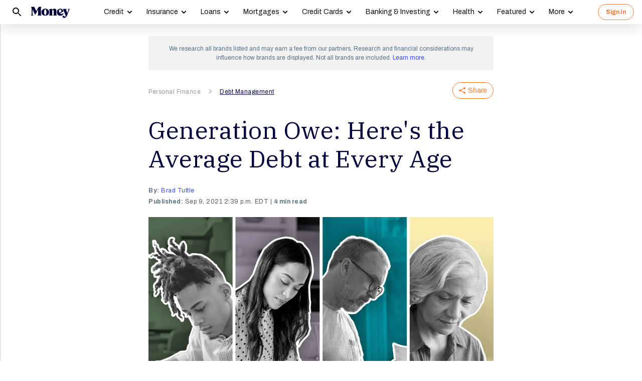

--- FILE ---
content_type: text/html; charset=utf-8
request_url: https://money.com/average-debt-by-generation-2021/
body_size: 73919
content:
<!doctype html>
<!--
        /((((((\\\\
=======((((((((((\\\\\
     ((           \\\\\\\
     ( (*    _/      \\\\\\\
       \    /  \      \\\\\\________________
        |  |   |       </                  ((\\\\
        o_|   /        /             AP, LLC  \ \\\\    \\\\\\\
             |  ._    (                        \ \\\\\\\\\\\\\\\\
             | /                       /       /    \\\\\\\     \\
     .______/\/     /                 /       /         \\\
    / __.____/    _/         ________(       /\
   / / / ________/`_________'         \     /  \_
  / /  \ \                             \   \ \_  \
 ( <    \ \                             >  /    \ \
  \/     \\_                           / /       > )
          \_|                         / /       / /
                                    _//       _//
                                   /_|       /_|
-->
<html lang="en" class>
  <head>
    <title>Average Mortgage Debt, Credit Card Balance by Generation | Money</title>
    <meta charset="utf-8">
    <link rel="shortcut icon" href="/money/favicon.ico" type="image/vnd.microsoft.icon">
    <link rel="icon" href="/money/img/favicons/favicon-32.png" sizes="32x32">
    <meta http-equiv="X-UA-Compatible" content="IE=edge">
    <link rel="apple-touch-icon" href="/money/img/favicons/favicon-57.png">
    <link rel="apple-touch-icon" href="/money/img/favicons/favicon-57.png" sizes="57x57">
    <link rel="apple-touch-icon" href="/money/img/favicons/favicon-72.png" sizes="72x72">
    <link rel="apple-touch-icon" href="/money/img/favicons/favicon-76.png" sizes="76x76">
    <link rel="apple-touch-icon" href="/money/img/favicons/favicon-114.png" sizes="114x114">
    <link rel="apple-touch-icon" href="/money/img/favicons/favicon-120.png" sizes="120x120">
    <link rel="apple-touch-icon" href="/money/img/favicons/favicon-144.png" sizes="144x144">
    <link rel="apple-touch-icon" href="/money/img/favicons/favicon-152.png" sizes="152x152">
    <link rel="apple-touch-icon" href="/money/img/favicons/favicon-180.png" sizes="180x180">
    <link rel="icon" sizes="192x192" href="/money/img/favicons/favicon-192.png">
    <link rel="manifest" href="/manifest.json">
    <link rel="alternate" hreflang="en-us" href="https://money.com/average-debt-by-generation-2021/">
    <link rel="alternate" hreflang="x-default" href="https://money.com/average-debt-by-generation-2021/">
    <meta name="viewport" content="width=device-width, initial-scale=1, maximum-scale=5, minimum-scale=1">
      <meta name="keywords" content="boomers,credit card balance,Debt,Gen X,Guides,Millennials">
        <meta name="news_keywords" content="millennials, Gen Z, boomers, baby boomers, Gen X, Generation X, credit card balance, credit card debt, mortgage, average mortgage debt, credit cards">
    <meta name="description" content="What generation has the most debt? Here&#x27;s the average mortgage debt and credit card balance for millennials, boomers, Gen X and more.">
    <link rel="canonical" href="https://money.com/average-debt-by-generation-2021/">
    <link rel="amphtml" href="https://money.com/average-debt-by-generation-2021/?amp=true">
      <meta property="og:title" content="Generation Owe: Here&#x27;s the Average Debt at Every Age">
    <meta property="og:type" content="article">
    <meta property="og:site_name" content="Money">
      <meta property="og:url" content="https://money.com/average-debt-by-generation-2021/">
      <meta property="og:description" content="How do you stack up? ">
      <meta name="pinterest:url" content="https://money.com/average-debt-by-generation-2021/">
      <meta name="twitter:card" content="summary_large_image">
      <meta name="twitter:url" content="https://money.com/average-debt-by-generation-2021/">
      <meta name="twitter:title" content="Generation Owe: Here&#x27;s the Average Debt at Every Age">
      <meta name="twitter:description" content="How do you stack up?">
      <meta name="pinterest:description" content="What generation has the most debt? Here&#x27;s the average mortgage debt and credit card balance for millennials, boomers, Gen X and more.">
    <meta name="twitter:site" content="@Money">
    <meta name="pinterest:media" content="https://img.money.com/2021/09/News-Average-Amount-Of-Debt-Generation-Z-Y-X-Boomers.jpg?quality=85">
    <meta name="twitter:image" content="https://img.money.com/2021/09/News-Average-Amount-Of-Debt-Generation-Z-Y-X-Boomers.jpg?quality=85">
    <meta property="og:image" content="https://img.money.com/2021/09/News-Average-Amount-Of-Debt-Generation-Z-Y-X-Boomers.jpg?quality=85">
      <meta property="og:image:width" content="1024">
      <meta property="og:image:height" content="683">
    <meta property="fb:app_id" content="53177223193">
    <meta property="fb:pages" content="119930514707114">
      <script type="application/ld+json">
        [{"@context":"http://schema.org","@type":"BreadcrumbList","itemListElement":[{"@type":"ListItem","position":1,"item":{"@id":"https://money.com/personal-finance/","name":"Personal Finance"}},{"@type":"ListItem","position":2,"item":{"@id":"https://money.com/debt-management/","name":"Debt Management"}}]},{"@context":"http://schema.org","@type":"Article","headline":"Generation Owe: Here's the Average Debt at Every Age","articleSection":"Personal Finance","image":[{"@type":"ImageObject","url":"https://img.money.com/2021/09/News-Average-Amount-Of-Debt-Generation-Z-Y-X-Boomers.jpg","width":1024,"height":683,"caption":"News-Average-Amount-Of-Debt-Generation-Z-Y-X-Boomers"}],"author":[{"@type":"Person","name":"Brad Tuttle","url":"https://money.com/author/brad-tuttle/","description":"Brad Tuttle is a former senior editor at Money with over 10 years’ experience covering a vast number of personal finance topics, including careers, cars, travel, budgeting, investing, insurance, credit cards, consumer psychology, real estate, banking, and shopping and deals.\r\n\r\n"}],"editor":[],"contributor":[],"reviewedBy":[],"publisher":{"@type":"Organization","name":"Money","url":"https://money.com","logo":{"@type":"ImageObject","url":"https://money.com/img/money_500x140_1.png","width":209,"height":60},"sameAs":["https://www.facebook.com/MoneyMagazine","https://twitter.com/money","https://www.instagram.com/moneymag","https://www.youtube.com/channel/UCGFBKGwap9wa9npMd1n-1Vw"]},"datePublished":"2021-09-09T18:39:31.000Z","dateModified":"2022-03-17T13:31:34.000Z","description":"What generation has the most debt? Here's the average mortgage debt and credit card balance for millennials, boomers, Gen X and more.","mainEntityOfPage":"https://money.com/average-debt-by-generation-2021/"}]
      </script>
        <meta name="robots" content="max-image-preview:large">
    <script>
      window.ApTrackingConfig = {
        storagePage: 'https://money.com/tracking/iframe/',
        storageOrigin: 'https://money.com',
        domainRange: 'money.com',
        navidAppendUrlPrefix: 'https://secure.money.com/pr/',
        outboundDomains: [],
        site: 'Money'
      };
    </script>
    <script>
      "use strict";try{Element.prototype.matches||(Element.prototype.matches=Element.prototype.msMatchesSelector||Element.prototype.webkitMatchesSelector),Element.prototype.closest||(Element.prototype.closest=function(n){var e=this;do{if(Element.prototype.matches.call(e,n))return e;e=e.parentElement||e.parentNode}while(null!==e&&1===e.nodeType);return null})}catch(e){}var ApTracking={run:function(n){if(void 0===n&&(n={}),ApTracking.storagePage=n.storagePage||null,ApTracking.storageOrigin=n.storageOrigin||null,ApTracking.outboundDomains=n.outboundDomains||null,ApTracking.outboundCookie=!n.outboundCookie,ApTracking.navidAppendUrlPrefix=n.navidAppendUrlPrefix||null,ApTracking.domainRange=n.domainRange||window.location.host,ApTracking.site=n.site||ApTracking.domainRange,ApTracking.backend=n.backend||"https://go.apexlink.to/",ApTracking.blockPing=!!n.blockPing,ApTracking.serverNavObj=n.serverNavObj||null,ApTracking.skipIframe=!!n.skipIframe,ApTracking.intraDomainLandingParam=n.intraDomainLandingParam||null,ApTracking.utmAsLanding=!n.utmNotAsLanding,ApTracking.navChainSaveCompleted=!1,ApTracking.sessionVersion=n.sessionVersion,ApTracking.debug=n.debug||!1,ApTracking.executeCleansing=!0,ApTracking.impTkCfgSet=n.impTkCfgSet||[],ApTracking.autoImpTk=!n.noInitImpTk,ApTracking.version="0.5.5",ApTracking.initialized=!1,/complete|interactive/.test(document.readyState)){var e=function(){document.body?ApTracking.init():setTimeout(e,100)};e()}document.addEventListener("DOMContentLoaded",ApTracking.init),document.onreadystatechange=function(){/complete|interactive/.test(document.readyState)&&ApTracking.init()}},init:function(){if(!ApTracking.initialized)if(ApTracking.skipIframe&&window.top!==window)ApTracking.initialized=!0;else{var n=ApTracking.locationWithoutHash();ApTracking.prepareStorage(),ApTracking.storage&&(ApTracking.storagePage&&n===ApTracking.storagePage||(ApTracking.getDeviceIdCookie(),ApTracking.lastNavChainId=ApTracking.getLastNavChainIdCookie(),ApTracking.buildNavChain("pageload"),ApTracking.pageLoadLocation=n,ApTracking.autoImpTk&&ApTracking.trackImpressions(),ApTracking.initialized=!0,ApTracking.registerListeners()))}},registerListeners:function(){window.addEventListener("pagehide",ApTracking.navEventsHandler),window.addEventListener("pageshow",ApTracking.navEventsHandler),window.addEventListener("popstate",ApTracking.navEventsHandler),document.body.addEventListener("mousedown",ApTracking.outboundCapture,!0),document.body.addEventListener("touchstart",ApTracking.outboundCapture,!0),document.body.addEventListener("submit",ApTracking.submitCapture,!0),window.addEventListener("ap:outbound",ApTracking.apOutboundCapture,!0),window.addEventListener("ap:imptk",ApTracking.trackImpressions,!0)},navEventsHandler:function(n){var e=ApTracking.locationWithoutHash();e!==ApTracking.pageLoadLocation&&(ApTracking.pageLoadLocation=e,ApTracking.buildNavChain(n.type))},apOutboundCapture:function(){console.log("apOutboundCapture listener: "+ApTracking.navChainId),ApTracking.setOutboundNavId()},outboundCapture:function(n){for(var e=n.target;e!==n.currentTarget;){if(e.href&&"A"===e.tagName.toUpperCase()){if(ApTracking.outboundCookie&&(ApTracking.setOutboundNavId(),ApTracking.setOutboundRank(e)),ApTracking.appendNavId(e));else if((ApTracking.outboundDomains?ApTracking.isOutboundDomain(e):ApTracking.isExternal(e))&&!e.getAttribute("ap-link-decorated")){var a="r";"string"==typeof e.href?0<=e.href.indexOf("{{apclid}}")&&(e.href=e.href.replace("{{apclid}}",ApTracking.navChainId)):e.href&&e.href.baseVal&&0<=e.href.baseVal.indexOf("{{apclid}}")&&(e.href.baseVal=e.href.baseVal.replace("{{apclid}}",ApTracking.navChainId));var i=[ApTracking.backend,a,"?","site=",encodeURIComponent(ApTracking.site),"&link=",encodeURIComponent(e.href),"&nav=",encodeURIComponent(ApTracking.navChainId),"&dev=",encodeURIComponent(ApTracking.deviceId),"&loc=",encodeURIComponent(window.location.href)];ApTracking.landingPageInfo&&(i=i.concat(["&ldt=",encodeURIComponent(ApTracking.landingPageInfo.t),"&ldl=",encodeURIComponent(ApTracking.landingPageInfo.location),"&ldr=",encodeURIComponent(ApTracking.landingPageInfo.referrer)])),i=i.join(""),"r"===a?e.href=i:"c"===a&&e.setAttribute("ping",i),e.setAttribute("ap-link-decorated",a)}break}e=e.parentElement}},submitCapture:function(n){var e=n.target,a=e.action;if(a&&0!==a.length||(a=window.location.href),0===a.indexOf(ApTracking.navidAppendUrlPrefix)&&"a"!==e.getAttribute("ap-form-decorated")){var i=document.createElement("INPUT");i.type="hidden",i.name="apnavid",i.value=ApTracking.navChainId,e.appendChild(i),e.setAttribute("ap-form-decorated","a")}},getTempId:function(n){return void 0===n&&(n=""),"tmp:"+n+":"+Date.now()},getServerIdAsync:function(n,e,a){var i=ApTracking.backend+e,t={site:ApTracking.site,dev:ApTracking.deviceId,tmpid:n};if("nav"===e){t.ldl=window.location.href,t.ldr=document.referrer,ApTracking.sessionVersion&&(t.sv=ApTracking.sessionVersion);var r=ApTracking.getItemCookie("ap_confirm_guid",!0);r&&0<r.length&&(t.confguid=r,ApTracking.deleteCookie("ap_confirm_guid","/p",!1,!0))}ApTracking.jsonp(i,t,function(n){a(n.id,n)})},buildNavChain:function(a){var i=ApTracking.locationWithoutHash(),t=document.referrer,r=null,o=ApTracking.getNavChainIdAssignedByServer();r=t&&0===t.length?"empty":o?"amp":ApTracking.isExternal(t)?"external":"same_domain";if(ApTracking.utmAsLanding){var n=ApTracking.getLocationParameter("utm_source");if(n&&0<n.length)!0;else{var e=ApTracking.getLocationParameter("gclid");if(e&&0<e.length)!0;else{var c=ApTracking.getLocationParameter("msclkid");c&&0<c.length&&!0}}}var g=!1;if(ApTracking.skipIframe&&ApTracking.intraDomainLandingParam&&0<ApTracking.intraDomainLandingParam.length){var p=ApTracking.getLocationParameter("pcuid");p&&0<p.length&&(g=!0)}ApTracking.getNavChainIdAsync(i,function(e){ApTracking.getNavChainIdAsync(t,function(n){"same_domain"===r&&n?ApTracking.saveNav(n,i,t,a):"amp"===r?ApTracking.saveNav(o,i,t,a):e?ApTracking.saveNav(e,i,t,a):g&&"same_domain"===r&&!n?ApTracking.newNavChainIdAsync(i,t,function(n){ApTracking.saveNav(n,i,t,a)}):ApTracking.newNavChainIdAsync(i,t,function(n){ApTracking.saveNav(n,i,t,a)})})})},printNavChains:function(){ApTracking.getAllNavItemsAsync(function(n){for(var e={},a=[],i=0;i<n.length;i++){var t=n[i];e[t.navChainId]||(a.push(t.navChainId),e[t.navChainId]=[]),e[t.navChainId].push(t)}a.sort();for(var r=0;r<a.length;r++){var o=a[r],c=e[o];c.sort(function(n,e){return n.t-e.t}),console.log("Navigation Chain: "+o),console.table(c,["referrer","location"])}})},getAllNavItemsAsync:function(o){var c="ap:nav:";ApTracking.getAllItemsAsync(c,function(n){for(var e=[],a=0;a<n.length;a++){var i=n[a][0],t=n[a][1],r=JSON.parse(t);r.location=i.substring(c.length,i.length),e.push(r)}o(e)})},newNavChainIdAsync:function(n,e,a){var i=ApTracking.getTempId("nav"),t={navChainId:i,location:n,referrer:e,t:Date.now()};ApTracking.saveJson("root:"+i,t),a(i)},getNavChainIdAssignedByServer:function(){if(ApTracking.serverNavObj){var n=ApTracking.serverNavObj.navChainId,e=ApTracking.serverNavObj.serverId;return ApTracking.saveJson("root:"+n,ApTracking.serverNavObj),ApTracking.navChainId=e,ApTracking.saveLastChainId(n),n}return null},getNavChainIdAsync:function(n,e){var a="nav:"+n;ApTracking.getJsonAsync(a,function(n){e(n.navChainId)})},getNavChainObjAsync:function(n,e){var a="root:"+n;ApTracking.getJsonAsync(a,function(n){e(n)})},saveNav:function(t,n,e,a){var i="nav:"+n,r={referrer:e,navChainId:t,event:a,t:Date.now()};ApTracking.navChainId=t,ApTracking.saveJson(i,r),ApTracking.saveLastChainId(t),ApTracking.getNavChainObjAsync(t,function(i){var n=function(n,e,a){n&&(ApTracking.navChainId=n,a||(i.serverId=n,e&&!i.navChainId&&(i.navChainId=t,i.location=e.ldl,i.referrer=e.ldr),ApTracking.saveJson("root:"+t,i)),ApTracking.navChainSaveCompleted=!0,ApTracking.dispatchEvent(document,"nav_chain_save_complete"))};(ApTracking.landingPageInfo=i).serverId?n(i.serverId,null,!0):ApTracking.getServerIdAsync(t,"nav",n)}),ApTracking.debug&&ApTracking.printNavChains()},saveLastChainId:function(n){var e="last_nav_id";ApTracking.saveItemCookie(e,n),ApTracking.lastNavChainId=n},getLastNavChainIdCookie:function(){var n="last_nav_id";return ApTracking.getItemCookie(n)},getLastNavChainIdAsync:function(e){var n="last_nav_id";ApTracking.getItemAsync(n,function(n){e(n)})},getDeviceIdCookie:function(){var e="device",a=ApTracking.getJsonCookie(e);if(!a.deviceId){var n=ApTracking.getTempId("device");a.deviceId=n,ApTracking.saveJsonCookie(e,a)}a.serverId||ApTracking.getServerIdAsync(a.deviceId,"dev",function(n){n&&(ApTracking.deviceId=n,a.serverId=n,ApTracking.saveJsonCookie(e,a))}),ApTracking.deviceId=a.serverId||a.deviceId},getDeviceIdAsync:function(a){var i="device";ApTracking.getJsonAsync(i,function(e){if(!e.deviceId){var n=ApTracking.getTempId("device");e.deviceId=n,ApTracking.saveJson(i,e)}e.serverId||ApTracking.getServerIdAsync(e.deviceId,"dev",function(n){n&&(ApTracking.deviceId=n,e.serverId=n,ApTracking.saveJson(i,e))}),ApTracking.deviceId=e.serverId||e.deviceId,a&&a(e.deviceId)})},prepareStorage:function(){if(!ApTracking.storageType){var t=ApTracking.storagePage===ApTracking.locationWithoutHash(),r=ApTracking.storageOrigin===window.location.origin;if(null===ApTracking.storagePage&&null===ApTracking.storageOrigin||t||r){var n=null;try{window.localStorage.setItem("ap:test","1"),n=window.localStorage.getItem("ap:test"),window.localStorage.removeItem("ap:test")}catch(e){}"1"===n?(ApTracking.storage=window.localStorage,ApTracking.storageType="localStorage",(t&&window.top!==window||r)&&(window.addEventListener("message",function(n){if(n.origin.substring(n.origin.length-ApTracking.domainRange.length,n.origin.length)===ApTracking.domainRange&&"ApTracking"===n.data[0]){var e=n.data[1],i=n.data[2],a=n.data.slice(3);ApTracking[e]&&ApTracking[e].apply(ApTracking,a.concat([function(n){if(t&&window.top!==window)i&&window.parent.postMessage(["ApTracking",i,n],"*");else if(r)for(var e=window.frames,a=0;a<e.length;a++)i&&e[a].postMessage(["ApTracking",i,arguments[0]],"*")}]))}},!1),t&&window.top!==window&&window.parent.postMessage(["ApTracking","init"],"*")),setTimeout(ApTracking.storageCleansing,1250)):(ApTracking.storage=null,ApTracking.storageType=null)}else if(window.top!==window&&ApTracking.storageOrigin&&!r&&ApTracking.isReferrerOnStorageOrigin())ApTracking.storage=window.parent,ApTracking.storageType="iframe",window.addEventListener("message",function(n){if(n.origin===ApTracking.storageOrigin&&"ApTracking"===n.data[0]){var e=n.data[1],a=n.data.slice(2);window[e]&&window[e].apply(ApTracking,a)}},!1);else if(ApTracking.storagePage&&!t){var i=document.createElement("iframe");i.style.position="absolute",i.style.width="1px",i.style.height="1px",i.style.top="-10px",i.style.left="-10px",i.src=ApTracking.storagePage,document.body.appendChild(i);var o=document.createElement("a");o.href=ApTracking.storagePage,ApTracking.storage=null,ApTracking.storageOrigin=o.origin||[o.protocol,"//",o.hostname].join(""),ApTracking.storageType="iframe",window.addEventListener("message",function(n){if(n.origin===o.origin&&"ApTracking"===n.data[0]){var e=n.data[1],a=n.data.slice(2);if("init"===e)return ApTracking.storage=i.contentWindow,void ApTracking.init();window[e]&&window[e].apply(ApTracking,a)}},!1)}}},storageCleansing:function(){for(var n=Date.now(),a=n-2592e6,i=n+50,t=20,r=window.localStorage.length,o=[],c=0;c<r&&!(Date.now()>i);c++){if(0===(s=window.localStorage.key(c)).indexOf("ap:"))try{var g=JSON.parse(window.localStorage[s]);if("number"==typeof g.t&&g.t<a&&(o.push(s),o.length>=t)){setTimeout(ApTracking.storageCleansing,1250);break}}catch(e){console.log(e)}}if(ApTracking.executeCleansing)try{for(var p=0;p<o.length;p++){var s=o[p];localStorage.removeItem(s)}}catch(e){console.log(e)}},trackImpressions:function(){if("undefined"==typeof ApTracking.navChainId||0<=ApTracking.navChainId.indexOf("tmp"))setTimeout(ApTracking.trackImpressions,100);else try{for(var n=!1,a={},i=0;i<ApTracking.impTkCfgSet.length;i++){var t=ApTracking.impTkCfgSet[i];if(t.section&&0<t.section.length&&t.selector&&0<t.selector.length&&t.companyAttr&&0<t.companyAttr.length){a[t.section]=[];for(var r=document.querySelectorAll(t.selector),o=0;o<r.length;o++){var c=r[o],g=c.getAttribute(t.companyAttr),p=t.positionAttr&&c.getAttribute(t.positionAttr)||o.toString();"string"==typeof g&&"string"==typeof p&&(a[t.section].push([g,p]),n=!0,t.positionAttr||r.setAttribute("ap-imp-position",p))}}}if(n){var s={site:ApTracking.site,nav:ApTracking.navChainId,dev:ApTracking.deviceId,loc:ApTracking.locationWithoutHash(),data:JSON.stringify(a),t:Date.now()},d=ApTracking.backend+"imp";ApTracking.jsonp(d,s,function(){})}}catch(e){}},getAllItemsAsync:function(n,e){var a=[];if(void 0===n&&(n=""),null===n&&(n=""),"localStorage"===ApTracking.storageType)for(var i=0;i<ApTracking.storage.length;i++){var t=ApTracking.storage.key(i);0===t.indexOf(n)&&a.push([t,ApTracking.storage.getItem(t)])}else if("iframe"===ApTracking.storageType){var r=["postMessageCallback","getAllItemsAsync",n,Date.now()].join("_");return window[r]=e,void ApTracking.storage.postMessage(["ApTracking","getAllItemsAsync",r,n],ApTracking.storageOrigin)}e(a)},getItem:function(n){if(n="ap:"+n,"localStorage"===ApTracking.storageType)return ApTracking.storage.getItem(n)},getJsonAsync:function(n,a){ApTracking.getItemAsync(n,function(n){var e;e=n?JSON.parse(n):{},a(e)})},getJsonCookie:function(n){var a=ApTracking.getItemCookie(n),i={};if(a&&0<a.length)try{i=JSON.parse(decodeURIComponent(a))}catch(e){}return i},getItemAsync:function(n,e){if("localStorage"===ApTracking.storageType)n="ap:"+n,setTimeout(e,0,ApTracking.storage.getItem(n));else if("iframe"===ApTracking.storageType){var a=["postMessageCallback","getItemAsync",n,Date.now()].join("_");return window[a]=e,void ApTracking.storage.postMessage(["ApTracking","getItemAsync",a,n],ApTracking.storageOrigin)}},saveJson:function(n,e){ApTracking.saveItem(n,JSON.stringify(e))},saveJsonCookie:function(n,e){ApTracking.saveItemCookie(n,encodeURIComponent(JSON.stringify(e)))},saveItem:function(n,e){if("localStorage"===ApTracking.storageType)return n="ap:"+n,ApTracking.storage.setItem(n,e);"iframe"!==ApTracking.storageType||ApTracking.storage.postMessage(["ApTracking","saveItem",null,n,e],ApTracking.storageOrigin)},removeItem:function(n){if("localStorage"===ApTracking.storageType)return n="ap:"+n,ApTracking.storage.removeItem(n);"iframe"===ApTracking.storageType&&ApTracking.storage.postMessage(["ApTracking","removeItem",null,n],ApTracking.storageOrigin)},getItemCookie:function(n,a){if(!a){n="ap:"+n;try{0<=navigator.userAgent.indexOf("SamsungBrowser")&&(n=n.replace(/^ap:/,"ap."))}catch(e){}}var i=document.cookie.split(";");try{for(var t=0;t<i.length;t++){var r=i[t].trim().split("=");if(r[0]===n)return r[1].trim()}}catch(e){}return null},saveItemCookie:function(n,a){n="ap:"+n;try{0<=navigator.userAgent.indexOf("SamsungBrowser")&&(n=n.replace(/^ap:/,"ap."))}catch(e){}document.cookie=[n+"="+a,"path=/","domain="+ApTracking.domainRange.split(":")[0],"max-age=31536000"].join(";")},deleteCookie:function(n,a,i,t){if(!t){n="ap:"+n;try{0<=navigator.userAgent.indexOf("SamsungBrowser")&&(n=n.replace(/^ap:/,"ap."))}catch(e){}}var r=[n+"="];a&&r.push("path="+a),i&&r.push("domain="+ApTracking.domainRange.split(":")[0]),r.push("expires=Thu, 01 Jan 1970 00:00:00 GMT"),document.cookie=r.join(";")},imgPixel:function(n){var e=document.createElement("img");e.src=n,e.style.height="1px",e.style.width="1px",e.style.position="Fixed",e.style.left="0",e.style.bottom="0",e.setAttribute("alt",""),document.body.appendChild(e)},jsonp:function(n,e,a){var i=[],t="callback_"+Date.now()+Math.floor(1e3*Math.random());for(var r in window[t]=a,e)i.push([encodeURIComponent(r),encodeURIComponent(e[r])].join("="));i.push(["callback",t].join("="));var o=i.join("&"),c=document.createElement("script");c.src=[n,o].join("?"),document.body.appendChild(c)},isReferrerOnStorageOrigin:function(){var n=document.createElement("a");return n.href=document.referrer,ApTracking.storageOrigin===(n.origin||[n.protocol,"//",n.hostname].join(""))},isExternal:function(n){var a=null;if("string"==typeof n){if((a=document.createElement("a")).href=n,""===a.protocol||!a.origin){a.href=a.href;try{a.origin=[a.protocol,"//",a.hostname].join("")}catch(e){}}}else a=n;if("https:"===a.protocol||"http:"===a.protocol){var i=a.host.replace(/:(443|80)$/,"");if(a.protocol!==window.location.protocol||i.substring(i.length-ApTracking.domainRange.length,i.length)!==ApTracking.domainRange)return!0;if(i.length>ApTracking.domainRange.length&&"."!==i[i.length-ApTracking.domainRange.length-1])return!0}return!1},appendNavChainIdToUrl:function(n,a){var i=n.toString();if(i.indexOf("apnavid=")<0){var t=document.createElement("a");if(t.href=i,""===t.protocol||!t.origin){t.href=t.href;try{t.origin=[t.protocol,"//",t.hostname].join("")}catch(e){}}var r=0===t.search.length?"?":"&";return t.search=[t.search,r,"apnavid=",a||ApTracking.navChainId||""].join(""),t.href}return i},appendNavId:function(n){return!(!n.href||0!==(n.href.baseVal||n.href||"").indexOf(ApTracking.navidAppendUrlPrefix))&&("a"!==n.getAttribute("ap-link-decorated")&&("string"==typeof n.href?n.href=ApTracking.appendNavChainIdToUrl(n.href):n.href&&n.href.baseVal&&(n.href.baseVal=ApTracking.appendNavChainIdToUrl(n.href.baseVal)),n.setAttribute("ap-link-decorated","a")),!0)},setOutboundNavId:function(){ApTracking.domainRange===window.location.host?document.cookie=["apnavid="+ApTracking.navChainId,"path=/p"].join(";"):document.cookie=["apdrnavid="+ApTracking.navChainId,"path=/p","domain="+ApTracking.domainRange.split(":")[0]].join(";")},setOutboundRank:function(n){try{for(var a=0;a<ApTracking.impTkCfgSet.length;a++){var i=ApTracking.impTkCfgSet[a],t=n.closest(i.selector);if(t){var r=i.section,o=t.getAttribute(i.positionAttr||"ap-imp-position");if("string"==typeof o&&"string"==typeof r){var c=[r,o].join(":");ApTracking.lastRankStr=c,ApTracking.domainRange===window.location.host?document.cookie=["aprk="+c,"path=/p"].join(";"):document.cookie=["apdrrk="+c,"path=/p","domain="+ApTracking.domainRange.split(":")[0]].join(";")}break}}}catch(e){}},isOutboundDomain:function(n){var a=null;if("string"==typeof n){if((a=document.createElement("a")).href=n,""===a.protocol||!a.origin){a.href=a.href;try{a.origin=[a.protocol,"//",a.hostname].join("")}catch(e){}}}else a=n;if("https:"===a.protocol||"http:"===a.protocol)for(var i=a.host.replace(/:(443|80)$/,""),t=0;t<ApTracking.outboundDomains.length;t++){var r=ApTracking.outboundDomains[t];if(i.substring(i.length-r.length,i.length)===r){if(i.length===r.length)return!0;if(i.length>r.length&&"."===i[i.length-r.length-1])return!0}}return!1},locationWithoutHash:function(){return window.location.hash&&0<window.location.hash.length?window.location.href.substring(0,window.location.href.indexOf(window.location.hash)):window.location.href},dispatchEvent:function(n,e){var a;"function"==typeof Event?a=new Event(["ap",e].join(":")):(a=document.createEvent("Event")).initEvent(["ap",e].join(":"),!0,!0),a&&n.dispatchEvent(a)},getLocationParameter:function(n){var a=n.toLowerCase();try{if(window.location.search){if(0===window.location.search.length)return null;var i=window.location.search;"?"===i[0]&&(i=i.split("?")[1]);for(var t=i.split("&"),r=0;r<t.length;r++){var o=t[r].split("=");if(o[0]&&o[0].toLowerCase()==a&&o[1]&&0<o[1].length)return o[1]}}}catch(e){}return null}};ApTracking.run(window.ApTrackingConfig),window.ApTracking=ApTracking;
    </script>
    <script async src="https://tk.money.com/mgtk/js/dist/mgtk@latest.min.js"></script>
    <script>
      window.ELEMENT_CLIENT_CONFIG = {
        brand_public_folder: "/money"
      };
    </script>
    <script>
        window.__custom_ca_af_link_params_loading = true;
    </script>
    
    <link rel="preconnect" href="//accounts.google.com">
    <link rel="preconnect" href="//img.money.com">
    <link rel="preconnect" href="//metrics.money.com">
    <link rel="preconnect" href="//fonts.googleapis.com">
    <link rel="dns-prefetch" href="//go.apexlink.to">
    <link rel="dns-prefetch" href="//www.google-analytics.com">
    <link rel="dns-prefetch" href="//fonts.gstatic.com">
    <link rel="dns-prefetch" href="//stats.g.doubleclick.net">
    <link rel="dns-prefetch" href="//www.googleadservices.com">
    <link rel="dns-prefetch" href="//connect.facebook.net">
    <link rel="dns-prefetch" href="//www.facebook.com">
    <link rel="dns-prefetch" href="//analytics.google.com">
      <style type="text/css">figure,header,main,nav,section{display:block}figure{margin:1em 40px}hr{box-sizing:content-box;height:0}figure{margin:0}.container-full-width.center-content .article-header,.container-full-width.center-content .article.content.body .padded>*{margin-left:auto;margin-right:auto}.container-full-width.center-content .article.content.body .padded p{max-width:688px}.author .author-text [data-expand-id=byline]>div.published-at{display:block!important;margin-top:2px}@media (min-width:768px){.author .author-text [data-expand-id=byline]>div.published-at{display:none!important}}.author .author-text .timestamp.published-date>span.modified-originally-published{display:none}@media (min-width:768px){.author .author-text .timestamp.published-date>span.modified-originally-published{display:inline}}@media (min-width:1024px){.article-header .article-info{padding-left:0;padding-right:0;padding-top:0}.body.content:not(.gallery){margin-bottom:12px}}.body.content:not(.gallery) img{max-width:100%}.body.content:not(.gallery) .ca-pcu-inline{clear:both;margin-bottom:24px;margin-top:24px}.body.content:not(.gallery) hr{border:0;border-top:1px solid #bbb;display:block;margin:24px auto;max-width:686px;padding:0}.body.content:not(.gallery) ul{max-width:688px}html body #article-body .money-embed-ca{margin-bottom:24px;margin-top:24px;padding-top:0}.body-credit{color:#a5b3c2;float:left;font-family:"IBM Plex Serif",serif;font-size:12px;letter-spacing:0;line-height:16px}.credit{font-family:Archivo,sans-serif;font-size:12px;font-style:italic;font-weight:400;line-height:1.2;padding-left:16px;padding-right:16px}@media (max-width:1278px){.credit{font-size:12px}}@media (max-width:767px){.credit{font-size:12px;line-height:1.2}}@media (min-width:1024px){.credit{font-size:12.4px;padding-left:0;padding-right:4px}}.padding-8-top{padding-top:8px}.padding-8-bottom{padding-bottom:8px}@media (min-width:1024px){.body.content:not(.gallery){margin-bottom:12px}}.body.content:not(.gallery)>*{margin-left:auto;margin-right:auto}.body.content:not(.gallery) a{color:#000;font-weight:700;text-decoration:underline}.body.content:not(.gallery) p{margin-bottom:24px;margin-top:24px}@media (max-width:767px){.body.content:not(.gallery) p{margin-bottom:24px;margin-top:24px}}.content.article div.padded p{max-width:688px}.content.article div.padded:not(.investment-disclosure)>p:first-of-type:first-child:first-letter{float:left;font-family:"IBM Plex Serif",serif;font-size:60px;font-weight:400;line-height:1;padding-right:12px}@media (max-width:1278px){.content.article div.padded:not(.investment-disclosure)>p:first-of-type:first-child:first-letter{font-size:60px}}@media (max-width:767px){.content.article div.padded:not(.investment-disclosure)>p:first-of-type:first-child:first-letter{font-size:48px;line-height:1}}.image-wrap-container{display:block;text-align:right}@media (min-width:768px){.image-wrap-container{padding-left:0!important}.partial.lead-image .image-wrap-container{padding-left:24px!important;padding-right:24px!important}}@media (min-width:768px)and (min-width:1024px){.partial.lead-image .image-wrap-container{padding-left:0!important;padding-right:0!important}}.image-wrap-container .credit.body-credit{display:inline!important;float:none!important};html{font-family:serif;-ms-text-size-adjust:100%;-webkit-text-size-adjust:100%}body{margin:0}header,main,nav,section{display:block}a{background-color:transparent}b,strong{font-weight:700}h1{font-size:2em;margin:.67em 0}img{border:0}svg:not(:root){overflow:hidden}button,input{color:inherit;font:inherit;margin:0}button{-webkit-appearance:button;overflow:visible;text-transform:none}button::-moz-focus-inner{border:0;padding:0}input{line-height:normal}input::-moz-focus-inner{border:0;padding:0}*,:after,:before,html{box-sizing:border-box}.clearfix:after{clear:both;content:"";display:table}body{color:rgba(0,0,0,.95)}body,ol,p,ul{font-family:"IBM Plex Serif",serif}ol,p,ul{font-size:14px;letter-spacing:.5px;line-height:1.63;margin-bottom:24px;margin-top:24px}@media (min-width:1024px){ol,p,ul{font-size:17px}}a{color:blue;font-weight:400;text-decoration:none}h1{font-size:45px;font-weight:700;letter-spacing:.5px;margin-bottom:.6em;margin-top:.6em}.heading-content,h1{font-family:"IBM Plex Serif",serif}.heading-content{color:#00003c;font-size:48px;font-weight:400;line-height:1.2}@media (max-width:1278px){.heading-content{font-size:48px}}@media (max-width:767px){.heading-content{font-size:32px;line-height:1.25}}@media (min-width:1024px){.heading-content{font-size:48px;line-height:1.2}}.scale-12{font-size:12px}.padding-8-right{padding-right:8px}.margin-24-tb{margin-bottom:24px;margin-top:24px}.padding-24-bottom{padding-bottom:24px}.center-pseudo{display:inline-block;text-align:center}.center-pseudo:before{content:""}.icon{background:none;border:none;display:inline-block;line-height:0}.utility-icon.color-ribbon-primary-text path{fill:rgba(0,0,0,.95)}.display-block{display:block}.display-flex{display:flex}@media (min-width:768px){.article-info .headline-wrapper{align-items:center;display:flex;justify-content:center}}.container-full-width{background:#fff;box-shadow:none;margin:0 auto 4px;max-width:1260px;width:100%}.container-full-width .content{margin:0 auto}.container-full-width:after{clear:both;content:"";display:table}@media (min-width:1024px){.container-full-width{margin:0 auto 4px;padding:24px}}body{background:#fff}main.article .padded{margin-left:auto;margin-right:auto;max-width:700px;padding-left:16px;padding-right:16px}@media (min-width:768px){main.article .padded{max-width:1024px;min-width:754px;padding-left:24px;padding-right:24px}}@media (min-width:1024px){main.article .padded{max-width:none;min-width:651px;padding-left:56px;padding-right:56px}}.author{font-family:Archivo,sans-serif;font-size:12px;font-weight:400;letter-spacing:.5px;line-height:1.2}@media (max-width:1278px){.author{font-size:12px}}@media (max-width:767px){.author{font-size:12px;line-height:1.2}}@media (min-width:1024px){.author{letter-spacing:.5px}}.author .byline-author .byline-modal{background-color:#fff;border:1px solid #f0f5f9;border-radius:8px;box-shadow:0 10px 27px rgba(0,0,0,.1);display:none;font-weight:400;margin-top:-1px;min-height:182px;padding:20px 133px 20px 20px;position:absolute;width:478px;z-index:10}@media (max-width:767px){.author .byline-author .byline-modal{left:50%;padding:20px;top:unset;transform:translate(-50%,12px);width:340px}}.author .author-name{color:#3750dc;display:inline-block;line-height:1.5;text-transform:capitalize}.author .timestamp{color:rgba(0,0,0,.65)}.author .author-text{color:#5d7285;text-align:center}@media (min-width:1024px){.author .author-text{text-align:left}}.author .author-text .timestamp.published-date{display:block!important}.author .author-text .timestamp.published-date:not(.no-authors)>span:not(.read-time):after{content:" | ";display:inline}.author .author-text .timestamp.published-date>span b{color:#5d7285}.author .author-text>div{display:block;margin:0 0 2px}@media (max-width:767px){.author .author-text>div{margin:0}}.author .author-text>div.timestamp{margin:4px 0 0}@media (max-width:767px){.author .author-text>div.timestamp{margin:2px 0 0}}@media (min-width:768px){.author .author-text>div{display:inline-block}}.author .author-text>div[data-expander-id=byline]{display:flex;flex-wrap:wrap}@media (min-width:768px){.author .author-text>div[data-expander-id=byline]>.author-block{margin-right:4px}.author .author-text>div[data-expander-id=byline]>.author-block:before{display:none}.author .author-text>div[data-expander-id=byline]>.author-block:after{content:" | "}.author .author-text>div[data-expander-id=byline]>.author-block:last-child:after{content:""}.author .author-text>div[data-expander-id=byline]>.author-block:last-child{margin-right:0}}.article-header{margin:0 auto;max-width:688px}.article-header .article-info{padding-left:16px;padding-right:16px;padding-top:32px}.article-header .article-info.article-info-2{padding-top:0}@media (min-width:768px){.article-header .article-info{padding-left:24px;padding-right:24px;padding-top:32px}}@media (min-width:1024px){.article-header .article-info{padding-left:0;padding-right:0;padding-top:0}}.content.article{margin:0 auto;max-width:1120px}.content.article div.padded>*{margin-left:auto;margin-right:auto}.article-content ol,.article-content p,.article-content ul{font-family:"IBM Plex Serif",serif;font-size:17px;line-height:1.7}@media (max-width:1278px){.article-content ol,.article-content p,.article-content ul{font-size:17px}}@media (max-width:767px){.article-content ol,.article-content p,.article-content ul{font-size:16px;line-height:1.7}}.lead-media.marquee_large_2x,.template-article .lead-image .lead-media.marquee_large_2x{padding-top:56.25%}.template-article .lead-image .lead-media.marquee_large_2x .inner-container{height:0;overflow:hidden;padding-bottom:56.25%}.template-article .lead-image .lead-media.marquee_large_2x .inner-container img{position:absolute;top:0}.template-article .lead-image.aspect-3-2 .lead-media.marquee_large_2x{padding-top:66.67%}.template-article .lead-image.aspect-3-2 .lead-media.marquee_large_2x .inner-container{padding-bottom:66.67%}body{min-width:unset!important}.padded{padding-left:24px;padding-right:24px}.search-container{width:100%}@media (min-width:768px){.search-container{width:calc(100% - 96px)}}@media (min-width:1024px){.search-container{width:100%}}.partial.lead-image{display:flex;justify-content:center;margin:0 auto;max-width:688px;position:relative}.partial.lead-image .image-and-burst{flex:1 1 auto;position:relative}.component.share .icon{line-height:0}.component.share .icon:last-child{padding-right:0}.component.external-disclaimer{overflow:hidden;position:absolute;clip:rect(0 0 0 0);border:0;height:1px;margin:-1px;padding:0;width:1px}.money-user-box{align-items:center;display:flex;font-family:Archivo,sans-serif;line-height:1.3;margin:0 auto;order:40;position:relative}.money-user-box *{box-sizing:border-box}.money-user-box a{color:#3650db;text-decoration:none}.money-user-box .btn-solid,.money-user-box .btn-stroke{align-items:center;border:1px solid #ff7c34;display:flex;font-weight:700;justify-content:center;text-decoration:none}.money-user-box .btn-stroke.sm{border-radius:16px;font-size:12px;height:32px;padding:0 15px}.money-user-box .btn-solid.md{border-radius:20px;font-size:16px;font-weight:700;height:40px;padding:0 20px}.money-user-box .btn-stroke.nowrap{white-space:nowrap}.money-user-box .btn-solid{background-color:#ff7c34;color:#fff}.money-user-box .btn-stroke{background-color:#fff;color:#ff7c34}.money-user-box.inited .popups-con{display:block}.money-user-box .user-sign{align-items:center;display:none}.money-user-box .popups-con{background-color:#fff;border-radius:8px;box-shadow:0 10px 27px 10px rgba(0,0,0,.1);display:none;opacity:0;overflow:hidden;padding:16px;position:absolute;right:0;top:48px;width:334px}.money-user-box .user-info{display:none;position:relative}.money-user-box .signup-success-con,.money-user-box .toasts-con{background-color:#fff;border-radius:8px;box-shadow:0 10px 27px 10px rgba(0,0,0,.1);opacity:0;overflow:hidden;padding:16px;position:absolute;right:0;top:48px}.money-user-box .signup-success-con{display:none;width:334px}.money-user-box.inited .toast-message,.money-user-box.inited .user-sign{display:flex}.money-user-box.inited .signup-success-con{display:block}@media (max-width:976px){.money-user-box{flex:1;justify-content:flex-end}}@media (max-width:352px){.money-user-box .popups-con{min-width:260px;position:fixed;right:16px;width:calc(100vw - 32px)}}.navigation{height:48px}.navigation a{color:rgba(0,0,0,.95);font-family:Archivo,sans-serif}.navigation>.main{background-color:#fff;box-shadow:0 10px 27px rgba(0,0,0,.1);font-size:16px;left:0;padding:0 16px;position:fixed;top:0;width:100%;z-index:1000}.navigation>.main section{align-items:stretch;display:flex;height:48px;justify-content:flex-start;margin:0 auto;max-width:1280px}.navigation>.main .menu{background-color:transparent;border:0;outline:none}@media (min-width:977px){.navigation>.main .menu{display:none}}.navigation>.main .menu>div{float:left;height:24px;padding:6px 3px;width:24px}.navigation>.main .menu>div div,.navigation>.main .menu>div div:after,.navigation>.main .menu>div div:before{background-color:#000;height:2px;position:absolute;width:20px}.navigation>.main .menu>div div:after,.navigation>.main .menu>div div:before{content:"";display:block}.navigation>.main .menu>div div:before{top:5px}.navigation>.main .menu>div div:after{top:10px}.navigation>.main .logo{align-items:center;display:flex;margin-right:8px;opacity:1;padding:0 8px;visibility:visible}.navigation>.main .logo .nav-gif-logo{width:80px}.navigation>.main .sections{display:flex;flex:1;flex-wrap:wrap;justify-content:center;list-style:none;margin:0;opacity:1;overflow:hidden;padding:0;visibility:visible}.navigation>.main .sections .section ul{line-height:normal;list-style:none;margin:0;padding:0}.navigation>.main .sections .section>button{align-items:center;background:none;border:0;display:flex;font-family:Archivo,sans-serif;font-size:14px;font-weight:400;height:48px;line-height:1.2;outline:0;padding:0 15px;white-space:nowrap;width:100%}@media (max-width:1278px){.navigation>.main .sections .section>button{font-size:14px}}@media (max-width:767px){.navigation>.main .sections .section>button{font-size:12px;line-height:1.2}}.navigation>.main .sections .section>button:after{border-style:solid;border-width:2px 2px 0 0;content:"";display:inline-block;height:7px;left:0;margin-left:8px;position:relative;top:-2px;transform:rotate(135deg);vertical-align:top;width:7px}.navigation>.main .sections .section .dropdown{background:#fff;box-shadow:0 10px 13px 4px rgba(0,0,0,.15);display:none;left:50%;max-height:450px;max-height:min(450px,100vh);overflow-y:auto;padding:24px 16px;position:absolute;top:48px;transform:translateX(-50%);width:360px}.navigation>.main .sections .section .dropdown a,.navigation>.main .sections .section .dropdown li{font-family:Archivo,sans-serif;font-size:16px;line-height:1.2}.navigation>.main .sections .section .dropdown li.sec-name{color:#7aa2fb;font-weight:800;padding:15px 32px}.navigation>.main .sections .section .dropdown li.sub-sec-name>a{color:#7aa2fb;display:block;font-weight:500;padding:8px 32px;position:relative}.navigation>.main .sections .section .dropdown li.normal a{color:#000;display:block;font-weight:400;opacity:.8;padding:12px 32px;position:relative}.navigation>.main .sections .section .dropdown li.normal+li.sub-sec-name{margin-top:10px}.navigation>.main .search,.navigation>.main .search svg{outline:none}.navigation>.main .search-container{align-items:stretch;display:flex;margin:0;max-width:0;opacity:0;visibility:hidden}.navigation>.main .search-container form{align-items:center;display:flex;width:100%}.navigation>.main .search-container input{border:0;color:#282f2f;font-style:italic;outline:none;padding:4px;width:100%}.navigation>.main .search-container .close{outline:none}@media (max-width:976px){.navigation>.main .sections{display:none}}@media (max-width:767px){.navigation>.main .logo{margin:0 auto}.navigation>.main .sections{display:none}.navigation>.main .search{display:block;padding:0}}.navigation>.menu{background:#fff;box-shadow:0 0 3px rgba(0,0,0,.3);height:calc(100% - 48px);left:0;max-width:300px;overflow:scroll;position:fixed;top:48px;width:calc(100% - 20px);z-index:1000;-webkit-overflow-scrolling:touch;transform:translate3d(-100%,0,0)}@media (min-width:1024px){.navigation>.menu{background:#fff;max-width:300px}}.navigation>.menu ul{margin:0;padding:0}.navigation>.menu li{position:relative}@media (min-width:1024px){.navigation>.menu .container{padding:0 0 16px}}.navigation .menu-overlay{background:rgba(0,0,0,.7);bottom:0;display:block;height:auto;left:0;opacity:0;position:fixed;right:0;top:0;width:auto;z-index:400}.navigation .hamburger .section{line-height:0}.navigation .hamburger .section ul{line-height:normal;list-style:none;margin:0;padding:0}.navigation .hamburger .section button{align-items:center;background:none;border:0;border-bottom:1px solid #eeeff0;display:flex;font-family:Archivo,sans-serif;font-size:18px;font-weight:400;height:56px;outline:0;padding:0 44px 0 24px;position:relative;white-space:nowrap;width:100%}.navigation .hamburger .section button:after{border-style:solid;border-width:2px 2px 0 0;content:"";display:block;height:8px;position:absolute;right:24px;top:24px;transform:rotate(45deg);vertical-align:top;width:8px}.navigation .hamburger .section .panel{display:none;width:100%}.navigation .hamburger .section .panel .panel-back{background-color:#eeeff0;left:0;padding:0 24px 0 44px;position:sticky;top:0;z-index:10}.navigation .hamburger .section .panel .panel-back:before{border-style:solid;border-width:2px 2px 0 0;content:"";display:block;height:8px;left:20px;position:absolute;top:24px;transform:rotate(225deg);vertical-align:top;width:8px}.navigation .hamburger .section .panel .panel-back:after{display:none}.navigation .hamburger .section .panel>ul{margin-bottom:30px}.navigation .hamburger .section .panel>ul:last-child{border-bottom:0}.navigation .hamburger .section .panel>ul.mob_cat_name{margin-bottom:0}.navigation .hamburger .section .panel>ul.mob_cat_name>li{margin:20px 0 0;padding:20px 0 20px 24px}.navigation .hamburger .section .panel>ul.mob_cat_name>li:before{background-color:#1e48d0;border-radius:0,2px,2px,0;content:"";height:100%;left:0;position:absolute;top:0;width:4px}.navigation .hamburger .section .panel>ul.mob_cat_name>li a>strong,.navigation .hamburger .section .panel>ul.mob_cat_name>li>strong{color:#1e48d0;font-size:16px;font-weight:700}.navigation .hamburger .section .panel>ul>li{margin:30px 0 20px;padding:0 24px}.navigation .hamburger .section .panel>ul>li:first-child{margin-top:20px}.navigation .hamburger .section .panel>ul>li a>strong,.navigation .hamburger .section .panel>ul>li>strong{color:#8caaff;display:block;font-family:Archivo,sans-serif;font-size:12px;font-weight:700;text-transform:uppercase}.navigation .hamburger .section .panel>ul>li>strong.mm10{margin-top:-10px}.navigation .hamburger .section .panel>ul>li a{display:block;font-size:18px}.navigation .hamburger .section .panel>ul>li>ul>li{margin:20px 0}.navigation .menu-footer{align-items:center;background:linear-gradient(rgba(255,0,0,0),#fff 25%,#fff);bottom:0;display:flex;font-size:14px;left:0;padding:20px 10px;position:fixed;right:0}.navigation .menu-footer .subscribe{margin:0 8px 0 16px}.navigation .menu-footer .subscribe a{color:#ff7c34;font-size:12.4px;font-weight:700}.navigation .menu-footer .subscribe svg{margin-left:0;margin-right:8px}@media (max-width:767px){.navigation .hamburger .section .panel>ul>li a span{font-size:14px}}.navigation nav .subscribe{align-items:center;align-self:center;border:1px solid #ff7c34;border-radius:24px;color:#ff7c34;display:flex;font-weight:700;height:32px;line-height:1;margin-left:auto;opacity:1;padding:0 14px;text-decoration:none;text-transform:none;text-transform:uppercase;visibility:visible;white-space:nowrap}.navigation nav .subscribe svg{height:20px;margin-left:6px;width:18px}.navigation nav .subscribe svg path{fill:#ff7c34}.article-disclosure.article-disclosure-2{background-color:#f2f2f2;border-radius:4px;margin-bottom:24px;margin-top:24px;padding:16px}@media (min-width:1024px){.article-disclosure.article-disclosure-2{margin-top:0}}@media (max-width:700px){.article-disclosure.article-disclosure-2{margin-left:16px;margin-right:16px;padding:12px}}@media (max-width:1023px){.article-disclosure.article-disclosure-2 .article-disclosure-banner-wrapper{margin-bottom:0}}.article-disclosure.article-disclosure-2 .article-disclosure-banner-wrapper p{font-size:12px;margin:0;padding:0}.article-disclosure{margin-left:auto;margin-right:auto;max-width:688px}.article-disclosure .article-disclosure-banner-wrapper{color:#5d7186}.article-disclosure .article-disclosure-banner-wrapper p{font-family:Archivo,sans-serif;font-size:12px;font-weight:400;letter-spacing:normal;line-height:1.5;margin:0 0 12px;text-align:left}@media (max-width:1278px){.article-disclosure .article-disclosure-banner-wrapper p{font-size:12px}}@media (max-width:767px){.article-disclosure .article-disclosure-banner-wrapper p{font-size:12px;line-height:1.5}}.article-disclosure .article-disclosure-banner-wrapper p a{color:#3650db;font-weight:400}@media (max-width:1023px){.article-disclosure .article-disclosure-banner-wrapper{margin-bottom:-20px;text-align:center}.article-disclosure .article-disclosure-banner-wrapper p{font-size:11px;margin-bottom:0;margin-top:12px;max-width:none;padding:0 24px}}.article-content .article-disclosure .article-disclosure-banner-wrapper p,.article-content .article-disclosure.article-disclosure-2 .article-disclosure-banner-wrapper p{text-align:center}@media (max-width:1023px){.article-content .article-disclosure{display:block}}@media only screen and (max-width:500px){nav .menu{padding-left:0!important}}*{font-display:optional}.article-breadcrumbs-share{align-items:center;display:flex;height:33px;justify-content:space-between;margin-bottom:24px}.article-breadcrumbs-share>.share{margin-left:auto}.article-breadcrumbs-share ol.bpi-breadcrumbs{align-items:center;display:flex;list-style:none;margin-bottom:0;margin-top:0;padding-left:0}.article-breadcrumbs-share ol.bpi-breadcrumbs .bpi-breadcrumbs__item{line-height:1.2}.article-breadcrumbs-share ol.bpi-breadcrumbs .bpi-breadcrumbs__item--first{margin-right:16px}.article-breadcrumbs-share ol.bpi-breadcrumbs .bpi-breadcrumbs__item--first a{color:#979797;font-family:Archivo,sans-serif;font-size:12px;text-decoration:none}@media (max-width:1162px){.article-breadcrumbs-share ol.bpi-breadcrumbs .bpi-breadcrumbs__item--first a{font-size:14px}}.article-breadcrumbs-share ol.bpi-breadcrumbs .bpi-breadcrumbs__item--last{margin-left:16px}.article-breadcrumbs-share ol.bpi-breadcrumbs .bpi-breadcrumbs__item--last a{color:#0b0b51;font-family:Archivo,sans-serif;font-size:12px;text-decoration:underline}@media (max-width:1162px){.article-breadcrumbs-share ol.bpi-breadcrumbs .bpi-breadcrumbs__item--last a{font-size:14px}}.article-breadcrumbs-share div.share>button{align-items:center;background-color:#fff;border:1px solid #ff7d32;border-radius:16px;color:#ff7c34;display:flex;font-family:Archivo,sans-serif;font-size:14px;font-weight:500;height:33px;padding-left:12px;padding-right:12px}@media (max-width:1162px){.article-breadcrumbs-share div.share>button{font-size:14px}}.article-breadcrumbs-share div.share>button svg{height:13px;margin-right:5px;width:13px}.article-breadcrumbs-share .share__modal{display:none}.article-content .article-header .article-info .headline-wrapper{justify-content:flex-start}.article-content .article-header .article-info .headline-wrapper h1.headline{margin-bottom:10px;margin-top:10px;text-align:left}.article-content .author-social{align-items:center;display:flex;margin-top:16px}.article-content .author-social .author{margin:0;min-width:0;padding:0 24px 0 0}.article-content .author-social .author .author-text{text-align:left}.article-content .author-social .author .author-text>div{display:flex}@media (max-width:767px){.article-content .author-social .author .author-text>div{display:block}}@media (max-width:1024px){.article-content .author-social{padding:0 24px}}@media (max-width:768px){.article-content .author-social{align-items:flex-start;flex-direction:row;justify-content:space-between;padding:0 16px}}</style>
      
      <link rel="stylesheet" href="/money/dist/article.css?v=20260121b" media="print" onload="this.onload=null;this.media='all';">
      <noscript><link rel="stylesheet" href="/money/dist/article.css?v=20260121b"></noscript>
    <style type="text/css">
          #ap81184-ww {
  font-family: Archivo, sans-serif;
}
          #ap81184-ww{padding-top:20px;position:relative;text-align:center;font-size:12px}#ap81184-ww #ap81184-ww-indicator{text-align:right;color:#4a4a4a}#ap81184-ww #ap81184-ww-indicator-wrapper{display:inline-flex;align-items:center;justify-content:flex-end;margin-bottom:8px}#ap81184-ww #ap81184-ww-indicator-wrapper:hover #ap81184-ww-text{display:block}#ap81184-ww #ap81184-ww-indicator-wrapper:hover #ap81184-ww-label{display:none}#ap81184-ww #ap81184-ww-text{margin:auto 3px auto auto}#ap81184-ww #ap81184-ww-label{margin-left:4px;margin-right:3px}#ap81184-ww #ap81184-ww-icon{margin:auto;display:inline-block;width:16px;height:16px;min-width:16px;min-height:16px;cursor:pointer}#ap81184-ww #ap81184-ww-icon img{padding:0;vertical-align:middle;width:16px;height:16px;min-width:16px;min-height:16px}#ap81184-ww #ap81184-ww-text-bottom{margin:5px}
          #ap81184-ww #ap81184-ww-text{display:none}#ap81184-ww #ap81184-ww-icon img{padding:0;text-indent:-9999px;color:transparent}
          #ap81184-w-map #ap81184-w-map-title {
  font-family: Gelasio, Georgia, serif;
}
#ap81184-w-map #ap81184-w-map-subtitle {
  font-family: Gelasio, Georgia, serif;
}
#ap81184-w-map #ap81184-w-map-map {
  font-family: Montserrat, Verdana, sans-serif;
}
#ap81184-w-map #ap81184-w-map-btn {
  font-family: Montserrat, Verdana, sans-serif;
  color: #ffffff;
  background-color: #FF7D32;
}
#ap81184-w-map #ap81184-w-map-btn:hover {
  background-color: #FF6321;
}
#ap81184-w-map #ap81184-w-map-map svg path {
  fill: #8CAAFF;
  stroke: #ffffff;
}
#ap81184-w-map #ap81184-w-map-map svg g rect {
  fill: #8CAAFF;
}
#ap81184-w-map #ap81184-w-map-map svg g .ap00646-w-map-state rect,
#ap81184-w-map #ap81184-w-map-map svg g:hover rect {
  fill: #1261C9;
  stroke: #1261C9;
}
#ap81184-w-map #ap81184-w-map-map svg g text {
  fill: #ffffff;
}
#ap81184-w-map #ap81184-w-map-map svg g .ap00646-w-map-state text {
  fill: #ffffff;
}
          #ap81184-w-map{padding:20px 0 10px;margin:0 auto;border:1px solid transparent;text-align:center}#ap81184-w-map .obf{width:100%;position:relative}#ap81184-w-map .obf *{box-sizing:border-box}#ap81184-w-map .obf img{display:block;width:100%;height:100%;position:absolute;top:0;left:0}#ap81184-w-map .obf .obf-img-wrapper{position:relative;width:100%}#ap81184-w-map .obf a{position:absolute;color:transparent;background:transparent;opacity:0}#ap81184-w-map.paragraph-width{max-width:688px}#ap81184-w-map #ap81184-w-map-title{color:#000;font-size:22px;line-height:32px;font-weight:700;max-width:688px;margin:0 auto}#ap81184-w-map #ap81184-w-map-subtitle{color:#000;font-size:18px;line-height:26px;font-weight:300;max-width:688px;margin:0 auto}#ap81184-w-map #ap81184-w-disclosure{color:#9b9b9b;margin-top:10px;font-size:12px}#ap81184-w-map #ap81184-w-map-map{max-width:98%;width:100%;height:0;padding-bottom:65%;margin-bottom:20px;position:relative}#ap81184-w-map #ap81184-w-map-map svg{position:absolute;left:0;top:0}#ap81184-w-map #ap81184-w-map-map svg path{pointer-events:all;transition:fill 0.6s ease-in, stroke 0.6s ease-in, stroke-width 0.6s ease-in}#ap81184-w-map #ap81184-w-map-map svg path:hover{stroke-width:2px;stroke-linejoin:round;fill:#3650DB;cursor:pointer}#ap81184-w-map #ap81184-w-map-map svg g rect{stroke:#FFFFFF;pointer-events:all;transition:fill 0.6s ease-in, stroke 0.6s ease-in, stroke-width 0.6s ease-in}#ap81184-w-map #ap81184-w-map-map svg g text{text-anchor:middle;font-size:10px;font-weight:700;transition:fill 0.6s ease-in}#ap81184-w-map #ap81184-w-map-map svg g .ap00646-w-map-state{display:none}#ap81184-w-map #ap81184-w-map-map svg g .ap00646-w-map-state rect{stroke-width:2px;stroke-linejoin:round}#ap81184-w-map #ap81184-w-map-map svg g .ap00646-w-map-state text{font:19px Arial;font-weight:bold}#ap81184-w-map #ap81184-w-map-map svg g:hover{cursor:pointer}#ap81184-w-map #ap81184-w-map-map svg g:hover rect{stroke-width:2px;stroke-linejoin:round}#ap81184-w-map #ap81184-w-map-map svg g:hover .ap00646-w-map-state{display:initial}#ap81184-w-map #ap81184-w-map-btn{padding:15px 20px;display:inline-block;font-size:15px;line-height:18px;font-weight:700;text-decoration:none;text-transform:uppercase;border-radius:80px}#ap81184-w-map .obf-1:not(#with-margin):not(#with-padding){position:relative}#ap81184-w-map .obf-1:not(#with-margin):not(#with-padding) *{box-sizing:border-box}#ap81184-w-map .obf-1:not(#with-margin):not(#with-padding) img{display:block;width:100%;height:100%;position:absolute;top:0;left:0}#ap81184-w-map .obf-1:not(#with-margin):not(#with-padding) .obf-img-wrapper{position:relative;width:100%}#ap81184-w-map .obf-1:not(#with-margin):not(#with-padding) a{position:absolute;color:transparent;background:transparent;opacity:0}
          #ap26684-ww {
  font-family: Archivo, sans-serif;
}
          #ap26684-ww{padding-top:20px;position:relative;text-align:center;font-size:12px}#ap26684-ww #ap26684-ww-indicator{text-align:right;color:#4a4a4a}#ap26684-ww #ap26684-ww-indicator-wrapper{display:inline-flex;align-items:center;justify-content:flex-end;margin-bottom:8px}#ap26684-ww #ap26684-ww-indicator-wrapper:hover #ap26684-ww-text{display:block}#ap26684-ww #ap26684-ww-indicator-wrapper:hover #ap26684-ww-label{display:none}#ap26684-ww #ap26684-ww-text{margin:auto 3px auto auto}#ap26684-ww #ap26684-ww-label{margin-left:4px;margin-right:3px}#ap26684-ww #ap26684-ww-icon{margin:auto;display:inline-block;width:16px;height:16px;min-width:16px;min-height:16px;cursor:pointer}#ap26684-ww #ap26684-ww-icon img{padding:0;vertical-align:middle;width:16px;height:16px;min-width:16px;min-height:16px}#ap26684-ww #ap26684-ww-text-bottom{margin:5px}
          #ap26684-ww #ap26684-ww-text{display:none}#ap26684-ww #ap26684-ww-icon img{padding:0;text-indent:-9999px;color:transparent}
          #ap26684-ww.mg-show-widget-ad-border > .mg-widget {
  border: 2px solid #8E9DB0;
}
          #ap26684-ww.mg-show-widget-ad-border>.mg-widget{border-radius:8px;padding:16px}@media (max-width: 576px){#ap26684-ww.mg-show-widget-ad-border>.mg-widget{padding:10px}}
          #ap26684-w-text {
  font-family: "Archivo", sans-serif;
}

#ap26684-w-text #ap26684-w-text-title,
#ap26684-w-text #ap26684-w-text-subtitle {
  font-family: "IBM Plex Serif", sans-serif, serif;
}

#ap26684-w-text #ap26684-w-text-btn {
  color: #ffffff;
  background-color: #FF7D32;
}

#ap26684-w-text #ap26684-w-text-btn:hover {
  color: #ffffff;
  background-color: #FF6321;
}
          .mg-show-widget-ad-border #main-content-bak #ap26684-w-text.w-text-block-align-left .w-text-block-container,#ap26684-ww.mg-show-widget-ad-border>.mg-widget #ap26684-w-text.w-text-block-align-left .w-text-block-container{max-width:unset}
          #ap26684-w-text{padding:20px 0 10px;margin:0 auto;text-align:center}#ap26684-w-text .obf:not(#with-margin):not(#with-padding){position:relative}#ap26684-w-text .obf:not(#with-margin):not(#with-padding) *{box-sizing:border-box}#ap26684-w-text .obf:not(#with-margin):not(#with-padding) img{display:block;width:100%;height:100%;position:absolute;top:0;left:0;margin:0;padding:0}#ap26684-w-text .obf:not(#with-margin):not(#with-padding) .obf-img-wrapper{position:relative;width:100%}#ap26684-w-text .obf:not(#with-margin):not(#with-padding) a{position:absolute;color:transparent;background:transparent;opacity:0;margin:0;padding:0}#ap26684-w-text #ap26684-w-text-title{color:#212529;font-size:20px;font-weight:700;line-height:30px}#ap26684-w-text #ap26684-w-text-subtitle{color:#9b9b9b;font-size:16px;font-style:italic;line-height:24px}#ap26684-w-text #ap26684-w-disclosure{color:#9b9b9b;margin-top:10px;font-size:12px;line-height:1.3}#ap26684-w-text #ap26684-w-text-btn{margin-top:25px;padding:9px 13px;display:inline-block;font-size:16px;line-height:20px;text-decoration:none;border-radius:2px}#ap26684-w-text .w-text-block-container{display:flex;flex-direction:column;justify-content:center;align-items:center}#ap26684-w-text.w-text-block-align-left{padding:0;text-align:left}#ap26684-w-text.w-text-block-align-left .w-text-block-container{max-width:688px;margin:0 auto;align-items:flex-start;border-left:4.5px solid #3750DC;padding:15px 0 15px 15px;background-color:#fff}#ap26684-w-text.w-text-block-align-left #ap26684-w-text-title{color:#000;font-size:32px;line-height:47px;font-weight:400;text-align:left}#ap26684-w-text.w-text-block-align-left #ap26684-w-text-subtitle{color:#000;font-size:17px;line-height:24px;font-weight:300;text-align:left;margin:15px 0 0 0;font-style:normal}#ap26684-w-text.w-text-block-align-left #ap26684-w-text-btn{display:flex;justify-content:center;align-items:center;line-height:18px;font-weight:700;text-transform:uppercase;margin:15px 0 0 0;padding:15px 20px;min-width:150px;border-radius:80px}
    </style>
      <link ref="preload" as="image" href="https://money.com/wp-content/uploads/2021/09/News-Average-Amount-Of-Debt-Generation-Z-Y-X-Boomers.jpg?quality=60&w=1200" media="(min-width: 769px)">
      <link ref="preload" as="image" href="https://money.com/wp-content/uploads/2021/09/News-Average-Amount-Of-Debt-Generation-Z-Y-X-Boomers.jpg?quality=60&w=600" media="(max-width: 768px)">

      <!-- Google AdSense for Related Searches -->
      <script async src="https://www.google.com/adsense/search/ads.js" id="google-adsense-search"></script>
      <script>
        (function(g,o){g[o]=g[o]||function(){(g[o]['q']=g[o]['q']||[]).push(
          arguments)},g[o]['t']=1*new Date})(window,'_googCsa');
      </script>
  </head>
  <body class="template-article  karma-site-container no-js" data-current-env="production" data-caas-sitename="money">
    <!-- Google Tag Manager (noscript) -->
    <noscript><iframe src="https://metrics.money.com/ns.html?id=GTM-MX9WDX3" height="0" width="0" style="display:none;visibility:hidden"></iframe></noscript>
    <!-- End Google Tag Manager (noscript) -->
        
          <header class="navigation">
            
            <nav class="main">
              <section class="container primary">
        
                  <button class="menu" title="Menu" aria-label="Menu">
                    <div>
                      <div></div>
                    </div>
                  </button>
               
                <button class="icon search" title="Search" aria-label="Search"><span class="icon icon-search utility-icon color-ribbon-primary-text ">
        
          <svg xmlns="http://www.w3.org/2000/svg" xmlns:xlink="https://www.w3.org/1999/xlink" width="24" height="24" viewBox="0 0 24 24" role="img" aria-hidden="true" tabindex="-1"><path d="M15.5 14h-.79l-.28-.27A6.471 6.471 0 0 0 16 9.5 6.5 6.5 0 1 0 9.5 16c1.61 0 3.09-.59 4.23-1.57l.27.28v.79l5 4.99L20.49 19l-4.99-5zm-6 0C7.01 14 5 11.99 5 9.5S7.01 5 9.5 5 14 7.01 14 9.5 11.99 14 9.5 14z"/></svg>
        
        
        </span>
        </button>
                <div class="search-container">
                  <form action="/search/" method="GET">
                    <input name="q" type="text" class="search-field" placeholder="Search..." title="Search...">
                  </form>
                  <button class="icon close close-search"><span class="icon icon-close utility-icon color-ribbon-primary-text ">
        
          <svg width="14" height="14" viewBox="0 0 14 14" xmlns="http://www.w3.org/2000/svg" role="img" aria-hidden="true" tabindex="-1"><title>Close</title><path fill="#F0F1F3" d="M14 1.41L12.59 0 7 5.59 1.41 0 0 1.41 5.59 7 0 12.59 1.41 14 7 8.41 12.59 14 14 12.59 8.41 7z"/></svg>
        
        </span>
        </button>
                </div>
        
                <a class="logo" href="/" aria-label="Logo">
                  <img class="nav-gif-logo" width="80" height="27" src="/img/money_500x140_1.png" alt="Money">
                </a>
        
                  <ul class="sections ul-l1">
                      <li class="section li-l1">
                        <button type="button">
                            <a href="https://money.com/credit/" data-nav-cat="
                            Credit
                        " class="navlink">Credit</a>
                        </button>
                        <ul class="dropdown ">
                          <li class="sec-name">Money's Best, News &amp; Guides</li>
                          <li class="normal">
                            <a href="https://money.com/best-credit-repair-companies/" data-nav-cat="
                            Credit
                        " class="navlink">
                              Best Credit Repair Companies
                            </a>
                          </li>
                          <li class="normal">
                            <a href="https://money.com/best-identity-theft-protection/" data-nav-cat="
                            Credit
                        " class="navlink">
                              Best Identity Theft Protection Services
                            </a>
                          </li>
                          <li class="normal">
                            <a href="https://money.com/best-credit-monitoring-services/" data-nav-cat="
                            Credit
                        " class="navlink">
                              Best Credit Monitoring Services
                            </a>
                          </li>
                        </ul>
                      </li>
                      <li class="section li-l1">
                        <button type="button">
                            <a href="https://money.com/insurance/" data-nav-cat="
                            Insurance
                        " class="navlink">Insurance</a>
                        </button>
                        <ul class="dropdown ">
                          <li class="sec-name">Money's Best, News &amp; Guides</li>
                          <li class="normal">
                            <a href="https://money.com/best-long-term-care-insurance/" data-nav-cat="
                            Insurance
                        " class="navlink">
                              Best Long-Term Care Insurance
                            </a>
                          </li>
                          <li class="normal">
                            <a href="https://money.com/best-pet-insurance/" data-nav-cat="
                            Insurance
                        " class="navlink">
                              Best Pet Insurance
                            </a>
                          </li>
                          <li class="normal">
                            <a href="https://money.com/best-life-insurance/" data-nav-cat="
                            Insurance
                        " class="navlink">
                              Best Life Insurance
                            </a>
                          </li>
                          <li class="normal">
                            <a href="https://money.com/best-travel-insurance/" data-nav-cat="
                            Insurance
                        " class="navlink">
                              Best Travel Insurance
                            </a>
                          </li>
                          <li class="normal">
                            <a href="https://money.com/best-rv-insurance/" data-nav-cat="
                            Insurance
                        " class="navlink">
                              Best RV Insurance
                            </a>
                          </li>
                          <li class="normal">
                            <a href="https://money.com/best-dental-insurance/" data-nav-cat="
                            Insurance
                        " class="navlink">
                              Best Dental Insurance
                            </a>
                          </li>
                          <li class="normal">
                            <a href="https://money.com/best-motorcycle-insurance/" data-nav-cat="
                            Insurance
                        " class="navlink">
                              Best Motorcycle Insurance
                            </a>
                          </li>
                          <li class="normal">
                            <a href="https://money.com/best-auto-insurance/" data-nav-cat="
                            Insurance
                        " class="navlink">
                              Best Car Insurance
                            </a>
                          </li>
                          <li class="normal">
                            <a href="https://money.com/best-home-insurance/" data-nav-cat="
                            Insurance
                        " class="navlink">
                              Best Homeowners Insurance
                            </a>
                          </li>
                          <li class="normal">
                            <a href="https://money.com/best-health-insurance-for-self-employed/" data-nav-cat="
                            Insurance
                        " class="navlink">
                              Best Health Insurance
                            </a>
                          </li>
                        </ul>
                      </li>
                      <li class="section li-l1">
                        <button type="button">
                            <a href="https://money.com/loans/" data-nav-cat="
                            Loans
                        " class="navlink">Loans</a>
                        </button>
                        <ul class="dropdown ">
                          <li class="sec-name">Money's Best, News &amp; Guides</li>
                          <li class="normal">
                            <a href="https://money.com/best-personal-loans/" data-nav-cat="
                            Loans
                        " class="navlink">
                              Best Personal Loans
                            </a>
                          </li>
                          <li class="normal">
                            <a href="https://money.com/best-small-business-loans/" data-nav-cat="
                            Loans
                        " class="navlink">
                              Best Small Business Loans
                            </a>
                          </li>
                          <li class="normal">
                            <a href="https://money.com/student-loans/" data-nav-cat="
                            Loans
                        " class="navlink">
                              Best Student Loans
                            </a>
                          </li>
                          <li class="normal">
                            <a href="https://money.com/best-student-loan-refinance/" data-nav-cat="
                            Loans
                        " class="navlink">
                              Best Student Loan Refinance
                            </a>
                          </li>
                          <li class="normal">
                            <a href="https://money.com/best-auto-refinance/" data-nav-cat="
                            Loans
                        " class="navlink">
                              Best Auto Refinance
                            </a>
                          </li>
                          <li class="normal">
                            <a href="https://money.com/best-auto-loan-rates/" data-nav-cat="
                            Loans
                        " class="navlink">
                              Best Auto Loans
                            </a>
                          </li>
                          <li class="normal">
                            <a href="https://money.com/best-debt-consolidation-loans/" data-nav-cat="
                            Loans
                        " class="navlink">
                              Best Debt Consolidation Loans
                            </a>
                          </li>
                        </ul>
                      </li>
                      <li class="section li-l1">
                        <button type="button">
                            <a href="https://money.com/mortgages/" data-nav-cat="
                            Mortgages
                        " class="navlink">Mortgages</a>
                        </button>
                        <ul class="dropdown ">
                          <li class="sec-name">Money's Best, News &amp; Guides</li>
                          <li class="normal">
                            <a href="https://money.com/best-home-equity-loans/" data-nav-cat="
                            Mortgages
                        " class="navlink">
                              Best Home Equity Loans
                            </a>
                          </li>
                          <li class="normal">
                            <a href="https://money.com/best-mortgage-refinance/" data-nav-cat="
                            Mortgages
                        " class="navlink">
                              Best Mortgage Refinance
                            </a>
                          </li>
                          <li class="normal">
                            <a href="https://money.com/best-va-loans/" data-nav-cat="
                            Mortgages
                        " class="navlink">
                              Best VA Loans
                            </a>
                          </li>
                          <li class="normal">
                            <a href="https://money.com/best-mortgage-lenders/" data-nav-cat="
                            Mortgages
                        " class="navlink">
                              Best Mortgage Lenders
                            </a>
                          </li>
                          <li class="normal">
                            <a href="https://money.com/best-reverse-mortgage/" data-nav-cat="
                            Mortgages
                        " class="navlink">
                              Best Reverse Mortgages
                            </a>
                          </li>
                          <li class="normal">
                            <a href="https://money.com/current-mortgage-rates/" data-nav-cat="
                            Mortgages
                        " class="navlink">
                              Current Mortgage Rates
                            </a>
                          </li>
                        </ul>
                      </li>
                      <li class="section li-l1">
                        <button type="button">
                            <a href="https://money.com/credit-cards/" data-nav-cat="
                            Credit Cards
                        " class="navlink">Credit Cards</a>
                        </button>
                        <ul class="dropdown ">
                          <li class="sec-name">Money's Best, News &amp; Guides</li>
                          <li class="normal">
                            <a href="https://money.com/best-credit-cards/" data-nav-cat="
                            Credit Cards
                        " class="navlink">
                              Best Credit Cards
                            </a>
                          </li>
                          <li class="normal">
                            <a href="https://money.com/best-travel-credit-card/" data-nav-cat="
                            Credit Cards
                        " class="navlink">
                              Best Travel Credit Cards
                            </a>
                          </li>
                          <li class="normal">
                            <a href="https://money.com/best-cash-back-credit-cards/" data-nav-cat="
                            Credit Cards
                        " class="navlink">
                              Best Cash-Back Credit Cards
                            </a>
                          </li>
                          <li class="normal">
                            <a href="https://money.com/best-rewards-credit-cards/" data-nav-cat="
                            Credit Cards
                        " class="navlink">
                              Best Rewards Credit Cards
                            </a>
                          </li>
                          <li class="normal">
                            <a href="https://money.com/best-student-credit-cards/" data-nav-cat="
                            Credit Cards
                        " class="navlink">
                              Best Student Credit Cards
                            </a>
                          </li>
                        </ul>
                      </li>
                      <li class="section li-l1">
                        <button type="button">
                            <a href="https://money.com/banking/" data-nav-cat="
                            Banking &amp; Investing
                        " class="navlink">Banking &amp; Investing</a>
                        </button>
                        <ul class="dropdown ">
                          <li class="sec-name">Money's Best, News &amp; Guides</li>
                          <li class="sub-sec-name">
                            <a href="https://money.com/banking/" data-nav-cat="
                            Banking &amp; Investing
                        " class="navlink">Banking</a>
                          </li>
                          <li class="normal">
                            <a href="https://money.com/best-banks/" data-nav-cat="
                            Banking &amp; Investing
                        " class="navlink">
                              Best Banks
                            </a>
                          </li>
                          <li class="normal">
                            <a href="https://money.com/best-high-yield-savings-accounts/" data-nav-cat="
                            Banking &amp; Investing
                        " class="navlink">
                              Best High-Yield Savings Accounts
                            </a>
                          </li>
                          <li class="sub-sec-name">
                            <a href="https://money.com/investing/" data-nav-cat="
                            Banking &amp; Investing
                        " class="navlink">Investing</a>
                          </li>
                          <li class="normal">
                            <a href="https://money.com/best-stock-apps/" data-nav-cat="
                            Banking &amp; Investing
                        " class="navlink">
                              Best Stock Trading Apps
                            </a>
                          </li>
                          <li class="normal">
                            <a href="https://money.com/best-crypto-exchanges/" data-nav-cat="
                            Banking &amp; Investing
                        " class="navlink">
                              Best Crypto Exchanges
                            </a>
                          </li>
                          <li class="normal">
                            <a href="https://money.com/best-crypto-wallets/" data-nav-cat="
                            Banking &amp; Investing
                        " class="navlink">
                              Best Crypto Wallets
                            </a>
                          </li>
                          <li class="sub-sec-name">
                            <a href="https://money.com/retirement/" data-nav-cat="
                            Banking &amp; Investing
                        " class="navlink">Retirement</a>
                          </li>
                          <li class="normal">
                            <a href="https://money.com/best-gold-ira-companies/" data-nav-cat="
                            Banking &amp; Investing
                        " class="navlink">
                              Best Gold IRAs
                            </a>
                          </li>
                          <li class="normal">
                            <a href="https://money.com/best-roth-ira/" data-nav-cat="
                            Banking &amp; Investing
                        " class="navlink">
                              Best Roth IRAs
                            </a>
                          </li>
                        </ul>
                      </li>
                      <li class="section li-l1">
                        <button type="button">
                            Health
                        </button>
                        <ul class="dropdown ">
                          <li class="sec-name">Money's Best, News &amp; Guides</li>
                          <li class="normal">
                            <a href="https://money.com/best-hospitals/" data-nav-cat="
                            Health
                        " class="navlink">
                              Best Hospitals
                            </a>
                          </li>
                          <li class="normal">
                            <a href="https://money.com/best-health-insurance-for-self-employed/" data-nav-cat="
                            Health
                        " class="navlink">
                              Best Health Insurance for Self-Employed
                            </a>
                          </li>
                          <li class="normal">
                            <a href="https://money.com/best-otc-drugs/" data-nav-cat="
                            Health
                        " class="navlink">
                              Best OTC Drugs
                            </a>
                          </li>
                          <li class="normal">
                            <a href="https://money.com/best-health-savings-account-hsa-providers/" data-nav-cat="
                            Health
                        " class="navlink">
                              Best Health Savings Account (HSA) Providers
                            </a>
                          </li>
                          <li class="normal">
                            <a href="https://money.com/best-health-insurance-for-small-business/" data-nav-cat="
                            Health
                        " class="navlink">
                              Best Health Insurance for Small Business Owners
                            </a>
                          </li>
                          <li class="normal">
                            <a href="https://money.com/health-care/" data-nav-cat="
                            Health
                        " class="navlink">
                              Health Care
                            </a>
                          </li>
                          <li class="normal">
                            <a href="https://money.com/health-products/" data-nav-cat="
                            Health
                        " class="navlink">
                              Health Products
                            </a>
                          </li>
                        </ul>
                      </li>
                      <li class="section li-l1">
                        <button type="button">
                            Featured
                        </button>
                        <ul class="dropdown ">
                          <li class="sec-name">Money's Best, News &amp; Guides</li>
                          <li class="normal">
                            <a href="https://money.com/retirement/" data-nav-cat="
                            Featured
                        " class="navlink">
                              Plan for Retirement
                            </a>
                          </li>
                          <li class="normal">
                            <a href="https://money.com/cryptocurrency/" data-nav-cat="
                            Featured
                        " class="navlink">
                              Learn about Crypto
                            </a>
                          </li>
                          <li class="normal">
                            <a href="https://money.com/debt/" data-nav-cat="
                            Featured
                        " class="navlink">
                              Managing Debt
                            </a>
                          </li>
                          <li class="normal">
                            <a href="https://money.com/gold/" data-nav-cat="
                            Featured
                        " class="navlink">
                              Invest in Gold
                            </a>
                          </li>
                          <li class="normal">
                            <a href="https://money.com/best-banks/" data-nav-cat="
                            Featured
                        " class="navlink">
                              Best Banks
                            </a>
                          </li>
                          <li class="normal">
                            <a href="https://money.com/best-colleges/" data-nav-cat="
                            Featured
                        " class="navlink">
                              Best Colleges
                            </a>
                          </li>
                          <li class="normal">
                            <a href="https://money.com/best-places-to-live/" data-nav-cat="
                            Featured
                        " class="navlink">
                              Best Places to Live
                            </a>
                          </li>
                          <li class="normal">
                            <a href="https://money.com/best-places-to-travel/" data-nav-cat="
                            Featured
                        " class="navlink">
                              Best Places to Travel
                            </a>
                          </li>
                          <li class="normal">
                            <a href="https://money.com/best-cars/" data-nav-cat="
                            Featured
                        " class="navlink">
                              Best Cars
                            </a>
                          </li>
                          <li class="normal">
                            <a href="https://money.com/best-otc-drugs/" data-nav-cat="
                            Featured
                        " class="navlink">
                              Best OTC Drugs
                            </a>
                          </li>
                          <li class="normal">
                            <a href="https://money.com/best-hospitals/" data-nav-cat="
                            Featured
                        " class="navlink">
                              Best Hospitals
                            </a>
                          </li>
                          <li class="normal">
                            <a href="https://money.com/jobs/" data-nav-cat="
                            Featured
                        " class="navlink">
                              Jobs by ZipRecruiter
                            </a>
                          </li>
                        </ul>
                      </li>
                      <li class="section li-l1">
                        <button type="button">
                            More
                        </button>
                        <ul class="dropdown ">
                          <li class="sec-name">Money's Best, News &amp; Guides</li>
                          <li class="normal">
                            <a href="https://money.com/best-tax-relief-companies/" data-nav-cat="
                            More
                        " class="navlink">
                              Best Tax Relief
                            </a>
                          </li>
                          <li class="normal">
                            <a href="https://money.com/best-tax-prep-software/" data-nav-cat="
                            More
                        " class="navlink">
                              Best Tax Software
                            </a>
                          </li>
                          <li class="normal">
                            <a href="https://money.com/best-debt-relief-companies/" data-nav-cat="
                            More
                        " class="navlink">
                              Best Debt Relief
                            </a>
                          </li>
                          <li class="normal">
                            <a href="https://money.com/best-background-check-sites/" data-nav-cat="
                            More
                        " class="navlink">
                              Best Background Check Sites
                            </a>
                          </li>
                          <li class="normal">
                            <a href="https://money.com/best-online-gold-dealers/" data-nav-cat="
                            More
                        " class="navlink">
                              Best Online Gold Dealers
                            </a>
                          </li>
                          <li class="normal">
                            <a href="https://money.com/best-extended-car-warranties/" data-nav-cat="
                            More
                        " class="navlink">
                              Best Car Warranties
                            </a>
                          </li>
                          <li class="normal">
                            <a href="https://money.com/best-home-warranties/" data-nav-cat="
                            More
                        " class="navlink">
                              Best Home Warranties
                            </a>
                          </li>
                        </ul>
                      </li>
                  </ul>
        
        
                  <div class="money-user-box siwg-inited inited">
                    <div class="user-sign">
                      <button class="btn-toggle-signin btn-stroke sm nowrap">Sign In</button>
                    </div>
                    <div class="user-info">
                      <button class="btn-toggle-my-money btn-stroke sm nowrap">MY MONEY</button>
                      <div class="popup-user-menu">
                        <ul>
                          <li><a href="/user/">Profile</a></li>
                          <li><a href="/subscribe/manage/" class="subs-manage-link">Manage Subscriptions</a></li>
                          <li><a href="/user/signout/" class="btn-signout">Sign Out</a></li>
                        </ul>
                      </div>
                    </div>
                    <div class="popups-con popups-signin">
                      <button class="popup-close">Close</button>
                      <form action="/user/signin/">
                        <div class="pages">
                          <div class="page page-start">
                            <div class="heading">Sign in to your Money account.</div>
                            <div class="fl">
                              <div class="fi">
                                <input type="email" class="fe-label-ph" id="fe-signin-email" name="signin-email" placeholder="Email" autocomplete="off" autocorrect="off" autocapitalize="off">
                                <label for="fe-signin-email">Email</label>
                              </div>
                              <div class="fi">
                                <input type="password" class="fe-label-ph" id="fe-signin-password" name="signin-password" placeholder="Password" autocomplete="off" autocorrect="off" autocapitalize="off">
                                <label for="fe-signin-password">Password</label>
                                <div class="err-msg"></div>
                                <div class="forgot-password">
                                  <a target="_blank" href="/user/forgot-password/">Forgot Password?</a>
                                </div>
                              </div>
                            </div>
                            <div class="recaptcha-checkbox-con signin-recaptcha-checkbox-con"></div>
                            <div class="submit-errors"></div>
                            <button class="btn-with-email btn-solid md btn-submit">Sign In</button>
                          </div>
                        </div>
                      </form>
                      <div class="sw-third-party-con">
                        <div class="sw-third-party">
                          <div class="or-spacer">OR</div>
                          <div class="btn-signin-with-apple" id="appleid-signin" data-color="black" data-border="true" data-type="sign in"></div>
                          <div class="btn-signin-with-google" id="siw-google-btn"></div>
                        </div>
                      </div>
                      <div class="new-2-money">
                        <div class="label">New to Money?</div>
                        <button class="btn-create-account">Create an account</button>
                      </div>
                    </div>
                    <div class="popups-con popups-signup">
                      <button class="popup-close">Close</button>
                      <form action="/user/signin/">
                        <div class="pages">
                          <div class="page page-start">
                            <div class="heading">Sign up for a Money account and start creating a richer life.</div>
                            <div class="fl">
                              <div class="fi">
                                <input type="email" class="fe-label-ph" id="fe-signup-email" name="signup-email" placeholder="Sign Up with Email" autocomplete="off" autocorrect="off" autocapitalize="off">
                                <label for="fe-signup-email">Email</label>
                              </div>
                            </div>
                            <div class="disclaimer">
                              By clicking "Continue" I agree to receive newsletters and promotions from Money and its partners. I agree to Money's <a href="https://money.com/terms/" target="_blank">Terms of Use</a> and <a href="https://money.com/privacy/" target="_blank">Privacy Notice</a> and consent to the processing of my personal information.
                            </div>
                            <button class="btn-with-email btn-solid md btn-continue">Continue</button>
                          </div>
                          <div class="page page-name">
                            <div class="heading"><span class="btn-go-back">&lt;Back</span>Enter Your Name</div>
                            <div class="fl">
                              <div class="fi">
                                <input type="text" class="fe-label-ph" id="fe-signup-first-name" name="signup-first-name" placeholder="First Name" autocomplete="off" autocorrect="off" autocapitalize="off">
                                <label for="fe-signup-first-name">First Name</label>
                              </div>
                              <div class="fi">
                                <input type="text" class="fe-label-ph" id="fe-signup-last-name" name="signup-last-name" placeholder="Last Name" autocomplete="off" autocorrect="off" autocapitalize="off">
                                <label for="fe-signup-last-name">Last Name</label>
                              </div>
                            </div>
                            <div class="disclaimer">
                              By clicking "Continue" I agree to receive newsletters and promotions from Money and its partners. I agree to Money's <a href="https://money.com/terms/" target="_blank">Terms of Use</a> and <a href="https://money.com/privacy/" target="_blank">Privacy Notice</a> and consent to the processing of my personal information.
                            </div>
                            <button class="btn-with-email btn-solid md btn-continue">Continue</button>
                          </div>
                          <div class="page page-password">
                            <div class="heading"><span class="btn-go-back">&lt;Back</span>Enter a Password</div>
                            <div class="fl">
                              <div class="fi">
                                <input type="password" class="fe-label-ph" id="fe-signup-password" name="signup-password" placeholder="Password" autocomplete="off" autocorrect="off" autocapitalize="off">
                                <label for="fe-signup-password">Password</label>
                                <div class="toggle-password">
                                  <label>Toggle Password</label>
                                </div>
                                <div class="password-errors">
                                  <ul>
                                    <li class="uppercase"><i></i>One Uppercase Letter</li>
                                    <li class="number"><i></i>One Number</li>
                                    <li class="eight-chars"><i></i>Minimum of Eight Characters</li>
                                  </ul>
                                </div>
                              </div>
                            </div>
                            <div class="recaptcha-checkbox-con signup-recaptcha-checkbox-con"></div>
                            <div class="disclaimer">
                              By clicking "Create Account" I agree to receive newsletters and promotions from Money and its partners. I agree to Money's <a href="https://money.com/terms/" target="_blank">Terms of Use</a> and <a href="https://money.com/privacy/" target="_blank">Privacy Notice</a> and consent to the processing of my personal information.
                              <br>
                              This site is protected by reCAPTCHA and the Google <a target="_blank" href="https://policies.google.com/privacy">Privacy Policy</a> and <a target="_blank" href="https://policies.google.com/terms">Terms of Service</a> apply.
                            </div>
                            <div class="submit-errors"></div>
                            <button class="btn-with-email btn-solid md btn-submit">Create Account</button>
                          </div>
                        </div>
                      </form>
                      <div class="sw-third-party-con">
                      </div>
                    </div>
                    <div class="toasts-con">
                      <div class="toast-message">Toast Message</div>
                    </div>
                    <div class="signup-success-con">
                      <button class="popup-close">Close</button>
                      <div class="page-success">
                        <div class="heading">Welcome to <span><img data-lazy-src="https://money.com/img/money_500x140_1.png" width="116" height="60" src="[data-uri]" alt="Money"></span></div>
                        <div class="sub-heading">Thank You for Signing Up!</div>
                        <div class="desc">We sent you an email with an activation link. Check your inbox to complete your subscription process.</div>
                      </div>
                    </div>
                  </div>
        
        
        
              </section>
            </nav>
        
        
              <nav aria-label="main" data-tracking-zone="nav" class="menu">
                <section class="container">
        
                  <ul class="hamburger">
                      <li class="section">
                        <button class="panel-toggle" type="button">Credit</button>
                        <div class="panel ">
                          <button class="panel-back" type="button">Main Menu</button>
                          <ul class="mob_cat_name">
                            <li>
                              <strong>
                                  <a href="https://money.com/credit/"><strong>Credit</strong></a>
                              </strong>
                            </li>
                          </ul>
                              <ul>
                                <li>
                                  <strong class="mm10"></strong>
                                  <ul>
                                      <li class="item">
                                        <a class href="https://money.com/best-credit-repair-companies/">
                                          <div>
                                            <span>Best Credit Repair Companies</span>
                                          </div>
                                        </a>
                                      </li>
                                      <li class="item">
                                        <a class href="https://money.com/best-identity-theft-protection/">
                                          <div>
                                            <span>Best Identity Theft Protection Services</span>
                                          </div>
                                        </a>
                                      </li>
                                      <li class="item">
                                        <a class href="https://money.com/best-credit-monitoring-services/">
                                          <div>
                                            <span>Best Credit Monitoring Services</span>
                                          </div>
                                        </a>
                                      </li>
                                  </ul>
                                </li>
                              </ul>
                        </div>
                      </li>
                      <li class="section">
                        <button class="panel-toggle" type="button">Insurance</button>
                        <div class="panel ">
                          <button class="panel-back" type="button">Main Menu</button>
                          <ul class="mob_cat_name">
                            <li>
                              <strong>
                                  <a href="https://money.com/insurance/"><strong>Insurance</strong></a>
                              </strong>
                            </li>
                          </ul>
                              <ul>
                                <li>
                                  <strong class="mm10"></strong>
                                  <ul>
                                      <li class="item">
                                        <a class href="https://money.com/best-long-term-care-insurance/">
                                          <div>
                                            <span>Best Long-Term Care Insurance</span>
                                          </div>
                                        </a>
                                      </li>
                                      <li class="item">
                                        <a class href="https://money.com/best-pet-insurance/">
                                          <div>
                                            <span>Best Pet Insurance</span>
                                          </div>
                                        </a>
                                      </li>
                                      <li class="item">
                                        <a class href="https://money.com/best-life-insurance/">
                                          <div>
                                            <span>Best Life Insurance</span>
                                          </div>
                                        </a>
                                      </li>
                                      <li class="item">
                                        <a class href="https://money.com/best-travel-insurance/">
                                          <div>
                                            <span>Best Travel Insurance</span>
                                          </div>
                                        </a>
                                      </li>
                                      <li class="item">
                                        <a class href="https://money.com/best-rv-insurance/">
                                          <div>
                                            <span>Best RV Insurance</span>
                                          </div>
                                        </a>
                                      </li>
                                      <li class="item">
                                        <a class href="https://money.com/best-dental-insurance/">
                                          <div>
                                            <span>Best Dental Insurance</span>
                                          </div>
                                        </a>
                                      </li>
                                      <li class="item">
                                        <a class href="https://money.com/best-motorcycle-insurance/">
                                          <div>
                                            <span>Best Motorcycle Insurance</span>
                                          </div>
                                        </a>
                                      </li>
                                      <li class="item">
                                        <a class href="https://money.com/best-auto-insurance/">
                                          <div>
                                            <span>Best Car Insurance</span>
                                          </div>
                                        </a>
                                      </li>
                                      <li class="item">
                                        <a class href="https://money.com/best-home-insurance/">
                                          <div>
                                            <span>Best Homeowners Insurance</span>
                                          </div>
                                        </a>
                                      </li>
                                      <li class="item">
                                        <a class href="https://money.com/best-health-insurance-for-self-employed/">
                                          <div>
                                            <span>Best Health Insurance</span>
                                          </div>
                                        </a>
                                      </li>
                                  </ul>
                                </li>
                              </ul>
                        </div>
                      </li>
                      <li class="section">
                        <button class="panel-toggle" type="button">Loans</button>
                        <div class="panel ">
                          <button class="panel-back" type="button">Main Menu</button>
                          <ul class="mob_cat_name">
                            <li>
                              <strong>
                                  <a href="https://money.com/loans/"><strong>Loans</strong></a>
                              </strong>
                            </li>
                          </ul>
                              <ul>
                                <li>
                                  <strong class="mm10"></strong>
                                  <ul>
                                      <li class="item">
                                        <a class href="https://money.com/best-personal-loans/">
                                          <div>
                                            <span>Best Personal Loans</span>
                                          </div>
                                        </a>
                                      </li>
                                      <li class="item">
                                        <a class href="https://money.com/best-small-business-loans/">
                                          <div>
                                            <span>Best Small Business Loans</span>
                                          </div>
                                        </a>
                                      </li>
                                      <li class="item">
                                        <a class href="https://money.com/student-loans/">
                                          <div>
                                            <span>Best Student Loans</span>
                                          </div>
                                        </a>
                                      </li>
                                      <li class="item">
                                        <a class href="https://money.com/best-student-loan-refinance/">
                                          <div>
                                            <span>Best Student Loan Refinance</span>
                                          </div>
                                        </a>
                                      </li>
                                      <li class="item">
                                        <a class href="https://money.com/best-auto-refinance/">
                                          <div>
                                            <span>Best Auto Refinance</span>
                                          </div>
                                        </a>
                                      </li>
                                      <li class="item">
                                        <a class href="https://money.com/best-auto-loan-rates/">
                                          <div>
                                            <span>Best Auto Loans</span>
                                          </div>
                                        </a>
                                      </li>
                                      <li class="item">
                                        <a class href="https://money.com/best-debt-consolidation-loans/">
                                          <div>
                                            <span>Best Debt Consolidation Loans</span>
                                          </div>
                                        </a>
                                      </li>
                                  </ul>
                                </li>
                              </ul>
                        </div>
                      </li>
                      <li class="section">
                        <button class="panel-toggle" type="button">Mortgages</button>
                        <div class="panel ">
                          <button class="panel-back" type="button">Main Menu</button>
                          <ul class="mob_cat_name">
                            <li>
                              <strong>
                                  <a href="https://money.com/mortgages/"><strong>Mortgages</strong></a>
                              </strong>
                            </li>
                          </ul>
                              <ul>
                                <li>
                                  <strong class="mm10"></strong>
                                  <ul>
                                      <li class="item">
                                        <a class href="https://money.com/best-home-equity-loans/">
                                          <div>
                                            <span>Best Home Equity Loans</span>
                                          </div>
                                        </a>
                                      </li>
                                      <li class="item">
                                        <a class href="https://money.com/best-mortgage-refinance/">
                                          <div>
                                            <span>Best Mortgage Refinance</span>
                                          </div>
                                        </a>
                                      </li>
                                      <li class="item">
                                        <a class href="https://money.com/best-va-loans/">
                                          <div>
                                            <span>Best VA Loans</span>
                                          </div>
                                        </a>
                                      </li>
                                      <li class="item">
                                        <a class href="https://money.com/best-mortgage-lenders/">
                                          <div>
                                            <span>Best Mortgage Lenders</span>
                                          </div>
                                        </a>
                                      </li>
                                      <li class="item">
                                        <a class href="https://money.com/best-reverse-mortgage/">
                                          <div>
                                            <span>Best Reverse Mortgages</span>
                                          </div>
                                        </a>
                                      </li>
                                      <li class="item">
                                        <a class href="https://money.com/current-mortgage-rates/">
                                          <div>
                                            <span>Current Mortgage Rates</span>
                                          </div>
                                        </a>
                                      </li>
                                  </ul>
                                </li>
                              </ul>
                        </div>
                      </li>
                      <li class="section">
                        <button class="panel-toggle" type="button">Credit Cards</button>
                        <div class="panel ">
                          <button class="panel-back" type="button">Main Menu</button>
                          <ul class="mob_cat_name">
                            <li>
                              <strong>
                                  <a href="https://money.com/credit-cards/"><strong>Credit Cards</strong></a>
                              </strong>
                            </li>
                          </ul>
                              <ul>
                                <li>
                                  <strong class="mm10"></strong>
                                  <ul>
                                      <li class="item">
                                        <a class href="https://money.com/best-credit-cards/">
                                          <div>
                                            <span>Best Credit Cards</span>
                                          </div>
                                        </a>
                                      </li>
                                      <li class="item">
                                        <a class href="https://money.com/best-travel-credit-card/">
                                          <div>
                                            <span>Best Travel Credit Cards</span>
                                          </div>
                                        </a>
                                      </li>
                                      <li class="item">
                                        <a class href="https://money.com/best-cash-back-credit-cards/">
                                          <div>
                                            <span>Best Cash-Back Credit Cards</span>
                                          </div>
                                        </a>
                                      </li>
                                      <li class="item">
                                        <a class href="https://money.com/best-rewards-credit-cards/">
                                          <div>
                                            <span>Best Rewards Credit Cards</span>
                                          </div>
                                        </a>
                                      </li>
                                      <li class="item">
                                        <a class href="https://money.com/best-student-credit-cards/">
                                          <div>
                                            <span>Best Student Credit Cards</span>
                                          </div>
                                        </a>
                                      </li>
                                  </ul>
                                </li>
                              </ul>
                        </div>
                      </li>
                      <li class="section">
                        <button class="panel-toggle" type="button">Banking &amp; Investing</button>
                        <div class="panel ">
                          <button class="panel-back" type="button">Main Menu</button>
                          <ul class="mob_cat_name">
                            <li>
                              <strong>
                                  <a href="https://money.com/banking/"><strong>Banking &amp; Investing</strong></a>
                              </strong>
                            </li>
                          </ul>
                              <ul>
                                <li>
                                      <a href="https://money.com/banking/"><strong>Banking</strong></a>
                                  <ul>
                                      <li class="item">
                                        <a class href="https://money.com/best-banks/">
                                          <div>
                                            <span>Best Banks</span>
                                          </div>
                                        </a>
                                      </li>
                                      <li class="item">
                                        <a class href="https://money.com/best-high-yield-savings-accounts/">
                                          <div>
                                            <span>Best High-Yield Savings Accounts</span>
                                          </div>
                                        </a>
                                      </li>
                                  </ul>
                                </li>
                              </ul>
                              <ul>
                                <li>
                                      <a href="https://money.com/investing/"><strong>Investing</strong></a>
                                  <ul>
                                      <li class="item">
                                        <a class href="https://money.com/best-stock-apps/">
                                          <div>
                                            <span>Best Stock Trading Apps</span>
                                          </div>
                                        </a>
                                      </li>
                                      <li class="item">
                                        <a class href="https://money.com/best-crypto-exchanges/">
                                          <div>
                                            <span>Best Crypto Exchanges</span>
                                          </div>
                                        </a>
                                      </li>
                                      <li class="item">
                                        <a class href="https://money.com/best-crypto-wallets/">
                                          <div>
                                            <span>Best Crypto Wallets</span>
                                          </div>
                                        </a>
                                      </li>
                                  </ul>
                                </li>
                              </ul>
                              <ul>
                                <li>
                                      <a href="https://money.com/retirement/"><strong>Retirement</strong></a>
                                  <ul>
                                      <li class="item">
                                        <a class href="https://money.com/best-gold-ira-companies/">
                                          <div>
                                            <span>Best Gold IRAs</span>
                                          </div>
                                        </a>
                                      </li>
                                      <li class="item">
                                        <a class href="https://money.com/best-roth-ira/">
                                          <div>
                                            <span>Best Roth IRAs</span>
                                          </div>
                                        </a>
                                      </li>
                                  </ul>
                                </li>
                              </ul>
                        </div>
                      </li>
                      <li class="section">
                        <button class="panel-toggle" type="button">Health</button>
                        <div class="panel ">
                          <button class="panel-back" type="button">Main Menu</button>
                          <ul class="mob_cat_name">
                            <li>
                              <strong>
                                  <strong>Health</strong>
                              </strong>
                            </li>
                          </ul>
                              <ul>
                                <li>
                                  <strong class="mm10"></strong>
                                  <ul>
                                      <li class="item">
                                        <a class href="https://money.com/best-hospitals/">
                                          <div>
                                            <span>Best Hospitals</span>
                                          </div>
                                        </a>
                                      </li>
                                      <li class="item">
                                        <a class href="https://money.com/best-health-insurance-for-self-employed/">
                                          <div>
                                            <span>Best Health Insurance for Self-Employed</span>
                                          </div>
                                        </a>
                                      </li>
                                      <li class="item">
                                        <a class href="https://money.com/best-otc-drugs/">
                                          <div>
                                            <span>Best OTC Drugs</span>
                                          </div>
                                        </a>
                                      </li>
                                      <li class="item">
                                        <a class href="https://money.com/best-health-savings-account-hsa-providers/">
                                          <div>
                                            <span>Best Health Savings Account (HSA) Providers</span>
                                          </div>
                                        </a>
                                      </li>
                                      <li class="item">
                                        <a class href="https://money.com/best-health-insurance-for-small-business/">
                                          <div>
                                            <span>Best Health Insurance for Small Business Owners</span>
                                          </div>
                                        </a>
                                      </li>
                                      <li class="item">
                                        <a class href="https://money.com/health-care/">
                                          <div>
                                            <span>Health Care</span>
                                          </div>
                                        </a>
                                      </li>
                                      <li class="item">
                                        <a class href="https://money.com/health-products/">
                                          <div>
                                            <span>Health Products</span>
                                          </div>
                                        </a>
                                      </li>
                                  </ul>
                                </li>
                              </ul>
                        </div>
                      </li>
                      <li class="section">
                        <button class="panel-toggle" type="button">Featured</button>
                        <div class="panel ">
                          <button class="panel-back" type="button">Main Menu</button>
                          <ul class="mob_cat_name">
                            <li>
                              <strong>
                                  <strong>Featured</strong>
                              </strong>
                            </li>
                          </ul>
                              <ul>
                                <li>
                                  <strong class="mm10"></strong>
                                  <ul>
                                      <li class="item">
                                        <a class href="https://money.com/retirement/">
                                          <div>
                                            <span>Plan for Retirement</span>
                                          </div>
                                        </a>
                                      </li>
                                      <li class="item">
                                        <a class href="https://money.com/cryptocurrency/">
                                          <div>
                                            <span>Learn about Crypto</span>
                                          </div>
                                        </a>
                                      </li>
                                      <li class="item">
                                        <a class href="https://money.com/debt/">
                                          <div>
                                            <span>Managing Debt</span>
                                          </div>
                                        </a>
                                      </li>
                                      <li class="item">
                                        <a class href="https://money.com/gold/">
                                          <div>
                                            <span>Invest in Gold</span>
                                          </div>
                                        </a>
                                      </li>
                                      <li class="item">
                                        <a class href="https://money.com/best-banks/">
                                          <div>
                                            <span>Best Banks</span>
                                          </div>
                                        </a>
                                      </li>
                                      <li class="item">
                                        <a class href="https://money.com/best-colleges/">
                                          <div>
                                            <span>Best Colleges</span>
                                          </div>
                                        </a>
                                      </li>
                                      <li class="item">
                                        <a class href="https://money.com/best-places-to-live/">
                                          <div>
                                            <span>Best Places to Live</span>
                                          </div>
                                        </a>
                                      </li>
                                      <li class="item">
                                        <a class href="https://money.com/best-places-to-travel/">
                                          <div>
                                            <span>Best Places to Travel</span>
                                          </div>
                                        </a>
                                      </li>
                                      <li class="item">
                                        <a class href="https://money.com/best-cars/">
                                          <div>
                                            <span>Best Cars</span>
                                          </div>
                                        </a>
                                      </li>
                                      <li class="item">
                                        <a class href="https://money.com/best-otc-drugs/">
                                          <div>
                                            <span>Best OTC Drugs</span>
                                          </div>
                                        </a>
                                      </li>
                                      <li class="item">
                                        <a class href="https://money.com/best-hospitals/">
                                          <div>
                                            <span>Best Hospitals</span>
                                          </div>
                                        </a>
                                      </li>
                                  </ul>
                                </li>
                              </ul>
                              <ul>
                                <li>
                                  <strong class="mm10"></strong>
                                  <ul>
                                      <li class="item">
                                        <a class href="https://money.com/jobs/">
                                          <div>
                                            <span>Jobs by ZipRecruiter</span>
                                          </div>
                                        </a>
                                      </li>
                                  </ul>
                                </li>
                              </ul>
                        </div>
                      </li>
                      <li class="section">
                        <button class="panel-toggle" type="button">More</button>
                        <div class="panel ">
                          <button class="panel-back" type="button">Main Menu</button>
                          <ul class="mob_cat_name">
                            <li>
                              <strong>
                                  <strong>More</strong>
                              </strong>
                            </li>
                          </ul>
                              <ul>
                                <li>
                                  <strong class="mm10"></strong>
                                  <ul>
                                      <li class="item">
                                        <a class href="https://money.com/best-tax-relief-companies/">
                                          <div>
                                            <span>Best Tax Relief</span>
                                          </div>
                                        </a>
                                      </li>
                                      <li class="item">
                                        <a class href="https://money.com/best-tax-prep-software/">
                                          <div>
                                            <span>Best Tax Software</span>
                                          </div>
                                        </a>
                                      </li>
                                      <li class="item">
                                        <a class href="https://money.com/best-debt-relief-companies/">
                                          <div>
                                            <span>Best Debt Relief</span>
                                          </div>
                                        </a>
                                      </li>
                                      <li class="item">
                                        <a class href="https://money.com/best-background-check-sites/">
                                          <div>
                                            <span>Best Background Check Sites</span>
                                          </div>
                                        </a>
                                      </li>
                                      <li class="item">
                                        <a class href="https://money.com/best-online-gold-dealers/">
                                          <div>
                                            <span>Best Online Gold Dealers</span>
                                          </div>
                                        </a>
                                      </li>
                                      <li class="item">
                                        <a class href="https://money.com/best-extended-car-warranties/">
                                          <div>
                                            <span>Best Car Warranties</span>
                                          </div>
                                        </a>
                                      </li>
                                      <li class="item">
                                        <a class href="https://money.com/best-home-warranties/">
                                          <div>
                                            <span>Best Home Warranties</span>
                                          </div>
                                        </a>
                                      </li>
                                  </ul>
                                </li>
                              </ul>
                        </div>
                      </li>
                  </ul>
        
                  <div class="menu-footer">
                    <div class="subscribe">
                      <svg version="1.1" id="Capa_1" xmlns="http://www.w3.org/2000/svg" xmlns:xlink="http://www.w3.org/1999/xlink" x="0px" y="0px" viewBox="0 0 512 512" xml:space="preserve">
                        <path d="M467,61H45C20.218,61,0,81.196,0,106v300c0,24.72,20.128,45,45,45h422c24.72,0,45-20.128,45-45V106
                      			C512,81.28,491.872,61,467,61z M460.786,91L256.954,294.833L51.359,91H460.786z M30,399.788V112.069l144.479,143.24L30,399.788z
                      			 M51.213,421l144.57-144.57l50.657,50.222c5.864,5.814,15.327,5.795,21.167-0.046L317,277.213L460.787,421H51.213z M482,399.787
                      			L338.213,256L482,112.212V399.787z" fill="#3650db"/>
                      </svg>              <a href="https://money.com/subscribe/?regSource=00001" target="_blank">Subscribe</a>
                    </div>
                    <div>to our Newsletter</div>
                  </div>
                </section>
              </nav>
        
              <div class="menu-overlay"></div>
        
        
        
        
          </header>
      <div class="container-full-width karma-below-banner ">
    <div class="inner-container">
      <main class="content article clearfix karma-content-container">
        <meta content="https://money.com/average-debt-by-generation-2021/">
        <div class="article-content karma-main-column">
            <div class="component article-disclosure article-disclosure-2">
                <div class="article-disclosure-banner-wrapper">
                    <p>We research all brands listed and may earn a fee from our partners. Research and financial considerations may influence how brands are displayed. Not all brands are included. <a href="/page/disclaimer/" target="_blank">Learn more</a>.</p>
                </div>
            </div>

          <div class="article-header padding-24-bottom" id data-path="/average-debt-by-generation-2021/" data-amp="https://money.com/average-debt-by-generation-2021/?amp=true" data-url="https://money.com/average-debt-by-generation-2021/" data-title="Average Mortgage Debt, Credit Card Balance by Generation | Money">
            <!-- Headline -->
            <div class="intro article-info article-info-2">
              <div class="article-breadcrumbs-share">
                <ol class="bpi-breadcrumbs">
                    <li class="bpi-breadcrumbs__item  bpi-breadcrumbs__item--first">
                      <a href="https://money.com/personal-finance/">Personal Finance</a>
                    </li>
                      <span>
                        <svg width="6" height="9" viewBox="0 0 6 9" fill="none" xmlns="http://www.w3.org/2000/svg">
                          <path d="M1.1792 0.5L5.1792 4.5L1.1792 8.5" stroke="black" stroke-width="0.64"/>
                        </svg>
                      </span>
            
                    <li class="bpi-breadcrumbs__item  bpi-breadcrumbs__item--last">
                      <a href="https://money.com/debt-management/">Debt Management</a>
                    </li>
            
                </ol>
                <!-- Share -->
                <div class="share center-pseudo">
                  <div class="cf clear-fix clearfix" data-tracking-zone="top-menu">
                    <div class="component share  ">
                      <button data-element-behavior="share" data-element-share-title="Generation Owe: Here&#x27;s the Average Debt at Every Age" data-element-share-url="https://money.com/average-debt-by-generation-2021/">
                          <svg xmlns="http://www.w3.org/2000/svg" width="13" height="13" viewBox="0 0 13 13" fill="none">
                            <path d="M11.0243 0.0860944C9.98896 0.112503 9.15377 0.969124 9.15377 2.01044C9.15377 2.09039 9.15789 2.16962 9.16758 2.24715L3.43324 5.11307C3.08733 4.78085 2.618 4.57594 2.10233 4.57594C1.04297 4.57594 0.179199 5.4399 0.179199 6.49906C0.179199 7.55823 1.04297 8.42097 2.10233 8.42097C2.62119 8.42097 3.09299 8.2148 3.4395 7.87884L9.16758 10.746C9.15813 10.8233 9.15377 10.9018 9.15377 10.9813C9.15377 12.0392 10.0163 12.9069 11.0744 12.9069C12.1324 12.9069 13 12.0392 13 10.9813C13 9.9234 12.1324 9.06061 11.0744 9.06061C10.558 9.06061 10.088 9.2668 9.74222 9.60026L4.01165 6.73308C4.02107 6.65628 4.02541 6.57825 4.02541 6.49903C4.02541 6.41835 4.0201 6.33792 4.01039 6.25991L9.74222 3.39273C10.0879 3.72599 10.5581 3.93112 11.0744 3.93112C12.1324 3.93112 13 3.06838 13 2.01047C13 0.952637 12.1324 0.0861313 11.0744 0.0861313C11.0579 0.0861313 11.0407 0.0856582 11.0243 0.0860944Z" fill="#FF7D32"/>
                          </svg>
                          Share
                      </button>
                      <div class="share__modal" data-element-dom="share-modal" style="display: none;">
                        <div class="modal__inner">
                          <div class="inner__heading">
                            <div class="heading__title">
                              <strong>Share</strong>
                            </div>
                            <span class="heading__close" data-element-behavior="close-share-modal">
                              <svg width="14" height="14" viewBox="0 0 14 14" xmlns="http://www.w3.org/2000/svg" role="img" aria-hidden="true" tabindex="-1"><title>Close</title><path fill="#F0F1F3" d="M14 1.41L12.59 0 7 5.59 1.41 0 0 1.41 5.59 7 0 12.59 1.41 14 7 8.41 12.59 14 14 12.59 8.41 7z"/></svg>
                            </span>
                          </div>
                          <div class="inner__sharing">
                            <div class="social-container display-flex">
                              <div>
                                <span class="icon icon-facebook social-icon padding-8-right " data-social-service="facebook">
                                    <a href="https://www.facebook.com/sharer/sharer.php?u=https://money.com/average-debt-by-generation-2021/%3Futm_source=facebook.com%26utm_medium=social%26utm_campaign=social-share-article%26utm_content=20260126" class="display-block component popup" target="_blank" title="facebook share" aria-label="Share on facebook">
                                
                                  <svg xmlns="http://www.w3.org/2000/svg" class="icon-share icon-share-facebook" width="32" height="32" viewBox="0 0 24 24" role="img" aria-hidden="true" tabindex="-1"><path fill="#685F55" d="M13.774 8.824c.355-.012.71-.003 1.066-.003h.147V7.079c-.19-.018-.388-.043-.587-.052-.364-.015-.73-.033-1.094-.025-.557.01-1.084.139-1.544.45-.528.358-.818.86-.928 1.454a4.708 4.708 0 0 0-.064.747c-.01.39-.002.78-.002 1.172v.146H9v1.945h1.758v4.889h2.148v-4.88h1.752l.27-1.955h-.394c-.498.002-1.643 0-1.643 0s.006-.964.018-1.382c.017-.573.378-.748.865-.764"/></svg>
                                
                                
                                    </a>
                                </span>
                              </div>
                              <div>
                                <span class="icon icon-twitter social-icon padding-8-right " data-social-service="twitter">
                                    <a href="https://www.twitter.com/intent/tweet?text=Generation%20Owe%3A%20Here's%20the%20Average%20Debt%20at%20Every%20Age%20https://money.com/average-debt-by-generation-2021/%3Futm_source=twitter.com%26utm_medium=social%26utm_campaign=social-share-article" class="display-block component popup" target="_blank" title="twitter share" aria-label="Share on twitter">
                                
                                  <svg xmlns="http://www.w3.org/2000/svg" class="icon-share icon-share-twitter" width="32" height="32" viewBox="0 0 24 24" role="img" aria-hidden="true" tabindex="-1"><path fill="#685F55" d="M9.793 15.25c-1.336-.049-2.17-1.041-2.392-1.847.372.073.739.058 1.103-.035.009-.002.018-.009.036-.017a2.571 2.571 0 0 1-1.669-1.222 2.65 2.65 0 0 1-.376-1.415c.36.2.738.311 1.144.323-.545-.406-.91-.937-1.059-1.615a2.72 2.72 0 0 1 .276-1.928c1.392 1.697 3.153 2.628 5.301 2.781-.016-.105-.031-.197-.041-.291a2.65 2.65 0 0 1 .375-1.74c.41-.664.993-1.077 1.743-1.204.864-.146 1.619.109 2.25.742.042.042.077.056.137.042a5.05 5.05 0 0 0 1.494-.595c.012-.006.023-.013.035-.018.002-.002.006-.001.017-.001a2.709 2.709 0 0 1-1.1 1.448 4.769 4.769 0 0 0 1.43-.399l.01.012c-.097.134-.193.27-.295.399a5.128 5.128 0 0 1-.933.92c-.03.022-.044.044-.044.084.015.395 0 .79-.047 1.182a8.026 8.026 0 0 1-.663 2.37 7.686 7.686 0 0 1-1.388 2.098 6.815 6.815 0 0 1-3.533 2.038 7.4 7.4 0 0 1-1.431.177 7.069 7.069 0 0 1-4.113-1.144l-.06-.04a5.039 5.039 0 0 0 3.793-1.105"/></svg>
                                
                                
                                    </a>
                                </span>
                              </div>
                              <div>
                                <span class="icon icon-email-solid default-icon padding-8-right ">
                                    <a href="mailto:?subject=Generation%20Owe%3A%20Here's%20the%20Average%20Debt%20at%20Every%20Age%20&body=https://money.com/average-debt-by-generation-2021/%3Futm_source=emailshare%26utm_medium=email%26utm_campaign=email-share-article%26utm_content=20260126" class="display-block ">
                                
                                  <svg version="1.1" xmlns="http://www.w3.org/2000/svg" width="32" height="32" viewBox="0 0 24 24" role="img" aria-hidden="true" tabindex="-1"><title>Mail</title><path d="M20.016 8.016v-2.016l-8.016 5.016-8.016-5.016v2.016l8.016 4.969zM20.016 3.984c1.078 0 1.969 0.938 1.969 2.016v12c0 1.078-0.891 2.016-1.969 2.016h-16.031c-1.078 0-1.969-0.938-1.969-2.016v-12c0-1.078 0.891-2.016 1.969-2.016h16.031z"/></svg>
                                
                                
                                    </a>
                                </span>
                              </div>
                            </div>
                            <div class="page-url">Page URL</div>
                            <div class="sharing__link">
                              <p class="link__url">
                                https://money.com/average-debt-by-generation-2021/
                              </p>
                              <div class="link__btn">
                                <img data-element-behavior="copy-link" src="[data-uri]">
                              </div>
                    
                              <span class="bubble">Link copied!</span>
                            </div>
                          </div>
                        </div>
                      </div>
                    </div>
                  </div>
                </div>
              </div>
              <div class="headline-wrapper">
                <h1 class="headline heading-content">Generation Owe: Here's the Average Debt at Every Age</h1>
                <div id="karma-lazy-sponsorLogo" class="sponsor-logo"></div>
              </div>
            </div>
              <div class="author-social">
                  <!-- Author and Date -->
                  <div class="author scale-12 padded margin-24-tb clearfix">
                    <div class="author-text" data-tracking-zone="author">
                  
                  
                      <div data-expander-id="byline">
                          <div class="author-block">
                            <b>By:</b>
                                <span class="byline-author">
                                  <a class="author-name" href="/author/brad-tuttle/" target="_blank">Brad Tuttle</a>
                                  <div class="byline-modal">
                                    <div class="byline-header">
                                        <figure>
                                          <img style class src="[data-uri]" data-lazy-src="https://img.money.com/2014/01/Brad-Tuttle.png?w&#x3D;226&amp;h&#x3D;247&amp;crop&#x3D;1" title="Brad Tuttle" alt="Brad Tuttle, expert in Personal finance, shopping, consumer trends, and Senior Editor at Money">
                                        </figure>
                                      <div>
                                        <a class="byline-name" href="/author/brad-tuttle/">Brad Tuttle</a>
                                          <div>Senior Editor | Joined January 2014</div>
                                      </div>
                                    </div>
                                      <div class="byline-bio">Brad Tuttle is a former senior editor at Money with over 10 years’ experience covering a vast number of personal finance topics, including careers, cars, travel, budgeting, investing, insurance, credit cards, consumer psychology, real estate, banking, and shopping and deals.
                              
                              </div>
                                      <div>Has also written:
                                        <ul>
                                            <li><a href="https://money.com/car-insurance-prices-increase/" target="_blank">Average Car Insurance Prices Expected to Hit $2,500 This Year</a></li>
                                            <li><a href="https://money.com/celebrities-crowdfunding-help-olympians-pay-bills/" target="_blank">Olympians Can&#x27;t Pay Their Bills. Celebrities and Crowdfunding Are Coming to the Rescue</a></li>
                                            <li><a href="https://money.com/olympic-gold-medals-worth-value/" target="_blank">How Much Is an Olympic Gold Medal Worth? Less Than You&#x27;d Think</a></li>
                                            <li><a href="https://money.com/credit-scores-fall-sports-gambling/" target="_blank">Credit Scores Fall and Bankruptcies Climb in States With Legal Sports Gambling</a></li>
                                            <li><a href="https://money.com/things-people-stopped-buying-2024/" target="_blank">8 Things People Have Stopped Buying (and Why)</a></li>
                                        </ul>
                                      </div>
                                    <a class="byline-link" href="/author/brad-tuttle/" target="_blank">See full bio</a>
                                  </div>
                                </span>
                          </div>
                  
                  
                      </div>
                  
                      <div data-expand-id="byline">
                  
                  
                  
                  
                  
                      </div>
                  
                            <div class="timestamp published-date">
                                <span><b>Published:</b> Sep 9, 2021 2:39 p.m. EDT</span>
                                <span class="read-time"><b>4 min read</b></span>
                            </div>
                    </div>
                  </div>
              </div>
                      </div>
              <!-- Lead Media -->
                <div class="partial lead-image aspect-3-2">
                  <div class="image-and-burst">
                    
                    
              
                    <div class="lead-media marquee_large_2x no-upscale rendered">
                      <div class="inner-container js-inner-container " style="position: absolute; top: 0; left: 0; width: 100%;">
                        <picture>
                          <source srcset="https://money.com/wp-content/uploads/2021/09/News-Average-Amount-Of-Debt-Generation-Z-Y-X-Boomers.jpg?quality=60&w=1200" media="(min-width: 769px)">
                          <source srcset="https://money.com/wp-content/uploads/2021/09/News-Average-Amount-Of-Debt-Generation-Z-Y-X-Boomers.jpg?quality=60&w=600" media="(max-width: 768px)">
                          <img src="https://money.com/wp-content/uploads/2021/09/News-Average-Amount-Of-Debt-Generation-Z-Y-X-Boomers.jpg?quality=60&w=600" alt="Different Generations Looking At Bills" title style="max-width: 100%;" fetchpriority="high">
                        </picture>
                      </div>
                      <div class="image-wrap-container clearfix">
                          <div class="credit body-credit padding-8-top padding-8-bottom">Money; Getty Images</div>
                      </div>
                    </div>
              
                  </div>
                </div>





          <!-- Article Content -->
          <div id="article-body" class="article content body clearfix" data-tracking-zone="body">
            <div class="padded">
                        <p>Generation X is often overlooked in the debates comparing <a href="https://money.com/home-equity-high-prices-retirement-baby-boomers/" target="_blank" rel="noopener">baby boomers</a> and the younger <a href="https://money.com/child-care-costs-declining-birth-rate/" target="_blank" rel="noopener">millennials</a> and <a href="https://money.com/gen-z-rewriting-personal-finance-rules-real-time/" target="_blank" rel="noopener">Gen Z</a>.</p>
                        <p>Here's one way that Gen X stands out, though it's probably not for the reason this neglected bunch would like: By most measures, the so-called slackers who came of age in the 1980s currently have significantly more debt than their older and younger counterparts.</p>
                        <p>According to the new "State of Credit 2021" report from <a href="https://www.experian.com/blogs/insights/2021/09/state-of-credit-2021/" target="_blank" rel="noopener">Experian</a>, one of the three major <a href="https://money.com/7-ways-to-improve-credit-score/" target="_blank" rel="noopener">credit reporting bureaus</a>, Gen Xers have the highest credit card debt and highest levels of mortgage and non-mortgage debt of any generation, on average.</p>
                      <div class="relatedsearches-wrapper" style="max-width: 688px; margin: 0 auto; position: relative;">
                        <div id="relatedsearches1" class="component relatedsearches"></div>
                      </div>
                      
                      <script type="text/javascript" charset="utf-8">
                        var pageOptions = {
                          "pubId": "partner-pub-8157005136417728",
                          "styleId": "3308021471",
                          "relatedSearchTargeting": "content",
                          "resultsPageBaseUrl": "https://money.com/search/",
                          "resultsPageQueryParam": "q",
                          "terms": "Personal Finance,Debt Management"
                        };
                      
                        var rsblock1 = {
                          "container": "relatedsearches1",
                          "maxTop": 4,
                          "width": 688,
                          "relatedSearches": 4
                        };
                      
                        _googCsa('relatedsearch', pageOptions, rsblock1);
                      </script>
                        <p><span class="s1"></span></p>
                        <div class="ca-pcu-inline  has-ad-icon    money-embed-ca" data-pcu-render-at-="2026-01-26T02:43:49Z" id="ap81184-ww"><div id="ap81184-ww-indicator"><div id="ap81184-ww-indicator-wrapper"><span id="ap81184-ww-text">Ads by Money. We may be compensated if you click this ad.</span><span id="ap81184-ww-label">Ad</span><span id="ap81184-ww-icon"><img alt="Ads by Money disclaimer" height="16" src="[data-uri]" width="16" data-lazy-src="https://s3.money.com/prd/image/image/15240/163e573e-202a-466a-b8b8-93da65db2b13.png"></span></div></div><div class="mg-widget"><div class="paragraph-width" data-trk-company="accredited-debt-relief" data-trk-imp="true" data-trk-pcu-type="usmap" data-trk-pcu-uuid="u3792545ce33" id="ap81184-w-map"><div id="ap81184-w-map-title">If you owe over $10,000 in debt, a Debt Relief Program may be able to help get you back on your feet more quickly.</div><div id="ap81184-w-map-subtitle">Select your state to begin applying for Accredited's debt relief program.</div><div id="ap81184-w-map-map"><svg version="1.1" xmlns="http://www.w3.org/2000/svg" viewBox="0 -38 971 630" preserveAspectRatio="xMinYMin"><g><a data-trk-company="accredited-debt-relief" data-trk-pcu-type="usmap" data-trk-pcu-uuid="u3792545ce33" target="_blank" xlink:href="https://money.com/pr/u3792545ce33?ap_referrer=%2Faverage-debt-by-generation-2021%2F&zip=96801" xlink:show="new" rel="sponsored nofollow"><path id="ap-w-map-gtm-8118401" d="M233.08751,519.30948L235.02744,515.75293L237.2907,515.42961L237.61402,516.23791L235.51242,519.30948ZM243.27217,515.59127L249.4153,518.17784L251.51689,517.85452L253.1335,513.97465L252.48686,510.57977L248.28366,510.09479L244.24213,511.87306ZM273.9878,525.61427L277.706,531.11074L280.13092,530.78742L281.26255,530.30244L282.7175,531.59573L286.43571,531.43407L287.40568,529.97912L284.49577,528.20085L282.55584,524.48263L280.45424,520.92609L274.63444,523.83599ZM294.19545,534.50564L295.48874,532.5657L300.17691,533.53566L300.82356,533.05068L306.96668,533.69732L306.64336,534.99062L304.05678,536.44556L299.69193,536.12224ZM299.53027,539.67879L301.47021,543.55866L304.54176,542.42703L304.86509,540.81041L303.24848,538.70882L299.53027,538.3855ZM306.4817,538.54716L308.74496,535.63726L313.43313,538.06218L317.79798,539.19381L322.16284,541.94205L322.16284,543.88198L318.6063,545.66026L313.75645,546.63022L311.33154,545.17527ZM323.13281,554.06663L324.74942,552.77335L328.14431,554.38997L335.74238,557.94651L339.13727,560.0481L340.75387,562.47302L342.69381,566.83787L346.73534,569.42445L346.41202,570.71775L342.53215,573.95097L338.32896,575.40592L336.87401,574.75928L333.80244,576.53754L331.37753,579.77077L329.11427,582.68067L327.33599,582.51901L323.77945,579.93243L323.45613,575.40592L324.10277,572.981L322.48616,567.32286L320.38456,565.54458L320.2229,562.958L322.48616,561.98804L324.58776,558.91648L325.07274,557.94651L323.45613,556.16823Z"/></a><g class="ap00646-w-map-state"><rect x="446.4425" y="-24" width="78.11500000000001" height="26.72448979591837" rx="4.744897959183674" ry="4.744897959183674"/><text x="485.5" y="-7"><tspan dy="3.307557397959158">Hawaii</tspan></text></g></g><g><a data-trk-company="accredited-debt-relief" data-trk-pcu-type="usmap" data-trk-pcu-uuid="u3792545ce33" target="_blank" xlink:href="https://money.com/pr/u3792545ce33?ap_referrer=%2Faverage-debt-by-generation-2021%2F&zip=99801" xlink:show="new" rel="sponsored nofollow"><path id="ap-w-map-gtm-8118402" d="M158.07671,453.67502L157.75339,539.03215L159.36999,540.00211L162.44156,540.16377L163.8965,539.03215L166.48308,539.03215L166.64475,541.94205L173.59618,548.73182L174.08117,551.3184L177.47605,549.37846L178.1227,549.2168L178.44602,546.14524L179.90096,544.52863L181.0326,544.36697L182.97253,542.91201L186.04409,545.01361L186.69074,547.92352L188.63067,549.05514L189.7623,551.48006L193.64218,553.25833L197.03706,559.2398L199.78529,563.11966L202.04855,565.86791L203.50351,569.58611L208.515,571.36439L213.68817,573.46598L214.65813,577.83084L215.14311,580.9024L214.17315,584.29729L212.39487,586.56054L210.77826,585.75224L209.32331,582.68067L206.57507,581.22573L204.7968,580.09409L203.98849,580.9024L205.44344,583.65065L205.6051,587.36885L204.47347,587.85383L202.53354,585.9139L200.43195,584.62061L200.91693,586.23722L202.21021,588.0155L201.40191,588.8238C201.40191,588.8238,200.59361,588.50048,200.10863,587.85383C199.62363,587.20719,198.00703,584.45895,198.00703,584.45895L197.03706,582.19569C197.03706,582.19569,196.71374,583.48898,196.06709,583.16565C195.42044,582.84233,194.7738,581.71071,194.7738,581.71071L196.55207,579.77077L195.09712,578.31582L195.09712,573.30432L194.28882,573.30432L193.48052,576.6992L192.34888,577.1842L191.37892,573.46598L190.73227,569.74777L189.92396,569.26279L190.24729,574.92094L190.24729,576.05256L188.79233,574.75928L185.23579,568.77781L183.13419,568.29283L182.48755,564.57462L180.87094,561.66472L179.25432,560.53308L179.25432,558.26983L181.35592,556.97654L180.87094,556.65322L178.28436,557.29986L174.88947,554.87495L172.30289,551.96504L167.45306,549.37846L163.41152,546.79188L164.70482,543.55866L164.70482,541.94205L162.92654,543.55866L160.01664,544.69029L156.29843,543.55866L150.64028,541.13375L145.14381,541.13375L144.49717,541.61873L138.03072,537.73885L135.92912,537.41553L133.18088,531.59573L129.62433,531.91905L126.06778,533.374L126.55277,537.90052L127.68439,534.99062L128.65437,535.31394L127.19941,539.67879L130.43263,536.93055L131.07928,538.54716L127.19941,542.91201L125.90612,542.58869L125.42114,540.64875L124.12785,539.84045L122.83456,540.97208L120.08632,539.19381L117.01475,541.29541L115.23649,543.397L111.8416,545.4986L107.15342,545.33693L106.66844,543.23534L110.38664,542.58869L110.38664,541.29541L108.12338,540.64875L109.09336,538.22384L111.35661,534.34397L111.35661,532.5657L111.51827,531.75739L115.88313,529.49413L116.85309,530.78742L119.60134,530.78742L118.30805,528.20085L114.58983,527.87752L109.57834,530.62576L107.15342,534.02064L105.37515,536.60723L104.24352,538.87049L100.04033,540.32543L96.96876,542.91201L96.645439,544.52863L98.908696,545.4986L99.717009,547.60018L96.96876,550.83341L90.502321,555.03661L82.742574,559.2398L80.640977,560.37142L75.306159,561.50306L69.971333,563.76631L71.749608,565.0596L70.294654,566.51455L69.809672,567.64618L67.061434,566.67621L63.828214,566.83787L63.019902,569.10113L62.049939,569.10113L62.37326,566.67621L58.816709,567.96951L55.90681,568.93947L52.511924,567.64618L49.602023,569.58611L46.368799,569.58611L44.267202,570.87941L42.65059,571.68771L40.548995,571.36439L37.962415,570.23276L35.699158,570.87941L34.729191,571.84937L33.112578,570.71775L33.112578,568.77781L36.184142,567.48452L42.488929,568.13117L46.853782,566.51455L48.955378,564.41296L51.86528,563.76631L53.643553,562.958L56.391794,563.11966L58.008406,564.41296L58.978369,564.08964L61.241626,561.3414L64.313196,560.37142L67.708076,559.72478L69.00137,559.40146L69.648012,559.88644L70.456324,559.88644L71.749608,556.16823L75.791141,554.71329L77.731077,550.99508L79.994336,546.46856L81.610951,545.01361L81.934272,542.42703L80.317657,543.72032L76.922764,544.36697L76.276122,541.94205L74.982838,541.61873L74.012865,542.58869L73.851205,545.4986L72.39625,545.33693L70.941306,539.51713L69.648012,540.81041L68.516388,540.32543L68.193068,538.3855L64.151535,538.54716L62.049939,539.67879L59.463361,539.35547L60.918305,537.90052L61.403286,535.31394L60.756645,533.374L62.211599,532.40404L63.504883,532.24238L62.858241,530.4641L62.858241,526.09925L61.888278,525.12928L61.079966,526.58423L54.936843,526.58423L53.481892,525.29094L52.835247,521.41108L50.733651,517.85452L50.733651,516.88456L52.835247,516.07625L52.996908,513.97465L54.128536,512.84303L53.320231,512.35805L52.026941,512.84303L50.895313,510.09479L51.86528,505.08328L56.391794,501.85007L58.978369,500.23345L60.918305,496.51525L63.666554,495.22195L66.253132,496.35359L66.576453,498.77851L69.00137,498.45517L72.23459,496.03026L73.851205,496.67691L74.821167,497.32355L76.437782,497.32355L78.701041,496.03026L79.509354,491.6654C79.509354,491.6654,79.832675,488.75551,80.479317,488.27052C81.125959,487.78554,81.44928,487.30056,81.44928,487.30056L80.317657,485.36062L77.731077,486.16893L74.497847,486.97723L72.557911,486.49225L69.00137,484.71397L63.989875,484.55231L60.433324,480.83411L60.918305,476.95424L61.564957,474.52932L59.463361,472.75105L57.523423,469.03283L58.008406,468.22453L64.798177,467.73955L66.899773,467.73955L67.869736,468.70951L68.516388,468.70951L68.354728,467.0929L72.23459,466.44626L74.821167,466.76958L76.276122,467.90121L74.821167,470.00281L74.336186,471.45775L77.084435,473.07437L82.095932,474.85264L83.874208,473.88268L81.610951,469.51783L80.640977,466.2846L81.610951,465.47629L78.21606,463.53636L77.731077,462.40472L78.21606,460.78812L77.407756,456.90825L74.497847,452.22007L72.072929,448.01688L74.982838,446.07694L78.21606,446.07694L79.994336,446.72359L84.197528,446.56193L87.915733,443.00539L89.047366,439.93382L92.765578,437.5089L94.382182,438.47887L97.130421,437.83222L100.84863,435.73062L101.98027,435.56896L102.95023,436.37728L107.47674,436.21561L110.22498,433.14405L111.35661,433.14405L114.91316,435.56896L116.85309,437.67056L116.36811,438.80219L117.01475,439.93382L118.63137,438.31721L122.51124,438.64053L122.83456,442.35873L124.7745,443.81369L131.88759,444.46033L138.19238,448.66352L139.64732,447.69356L144.82049,450.28014L146.92208,449.6335L148.86202,448.82518L153.71185,450.76512L158.07671,453.67502ZM42.973913,482.61238L45.075509,487.9472L44.913847,488.91717L42.003945,488.59384L40.225672,484.55231L38.447399,483.09737L36.02248,483.09737L35.86082,480.51078L37.639093,478.08586L38.770722,480.51078L40.225672,481.96573ZM40.387333,516.07625L44.105542,516.88456L47.823749,517.85452L48.632056,518.8245L47.015444,522.5427L43.94388,522.38104L40.548995,518.8245ZM19.694697,502.01173L20.826327,504.5983L21.957955,506.21492L20.826327,507.02322L18.72473,503.95166L18.72473,502.01173ZM5.9534943,575.0826L9.3483796,572.81934L12.743265,571.84937L15.329845,572.17269L15.814828,573.7893L17.754763,574.27429L19.694697,572.33436L19.371375,570.71775L22.119616,570.0711L25.029518,572.65768L23.897889,574.43595L19.533037,575.56758L16.784795,575.0826L13.066588,573.95097L8.7017347,575.40592L7.0851227,575.72924ZM54.936843,570.55609L56.553455,572.49602L58.655048,570.87941L57.2001,569.58611ZM57.846745,573.62764L58.978369,571.36439L61.079966,571.68771L60.271663,573.62764ZM81.44928,571.68771L82.904234,573.46598L83.874208,572.33436L83.065895,570.39442ZM90.17899,559.2398L91.310623,565.0596L94.220522,565.86791L99.232017,562.958L103.59687,560.37142L101.98027,557.94651L102.46525,555.52159L100.36365,556.81488L97.453752,556.00657L99.070357,554.87495L101.01029,555.68325L104.89016,553.90497L105.37515,552.45003L102.95023,551.64172L103.75853,549.70178L101.01029,551.64172L96.322118,555.19827L91.472284,558.10817ZM132.53423,539.35547L134.95915,537.90052L133.98918,536.12224L132.21091,537.09221Z"/></a><g class="ap00646-w-map-state"><rect x="447.8491666666667" y="-24" width="75.30166666666666" height="26.72448979591837" rx="4.744897959183674" ry="4.744897959183674"/><text x="485.5" y="-7"><tspan dy="3.307557397959158">Alaska</tspan></text></g></g><g><a data-trk-company="accredited-debt-relief" data-trk-pcu-type="usmap" data-trk-pcu-uuid="u3792545ce33" target="_blank" xlink:href="https://money.com/pr/u3792545ce33?ap_referrer=%2Faverage-debt-by-generation-2021%2F&zip=32301" xlink:show="new" rel="sponsored nofollow"><path id="ap-w-map-gtm-8118403" d="M755.39728,445.50676L757.66294,452.82536L761.39264,462.56762L766.72743,471.94392L770.44562,478.24868L775.29544,483.74514L779.33695,487.46333L780.95355,490.37322L779.82193,491.6665L779.01363,492.95978L781.92351,500.39617L784.8334,503.30605L787.41997,508.64085L790.9765,514.46063L795.50299,522.70531L796.79628,530.30335L797.28126,542.26623L797.9279,544.04449L797.60458,547.43936L795.17967,548.73265L795.50299,550.67257L794.85635,552.6125L795.17967,555.0374L795.66465,556.97733L792.91643,560.21054L789.84488,561.66548L785.96503,561.82714L784.51008,563.44375L782.08518,564.41371L780.79189,563.92873L779.66027,562.95877L779.33695,560.04888L778.52864,556.65401L775.13377,551.48087L771.57724,549.21763L767.69739,548.89431L766.88909,550.18759L763.81754,545.82276L763.1709,542.26623L760.58433,538.22472L758.80607,537.09309L757.18946,539.19468L755.4112,538.87136L753.30961,533.85988L750.39972,529.98003L747.48983,524.64524L744.90327,521.57369L741.34674,517.8555L743.44832,515.43059L746.68153,509.93413L746.51987,508.31753L741.99338,507.34757L740.37677,507.99421L740.7001,508.64085L743.28666,509.61081L741.83172,514.13731L741.02342,514.62229L739.24515,510.58078L737.95187,505.73096L737.62855,502.98273L739.08349,498.29458L739.08349,488.75661L736.01194,485.03842L734.71866,481.96687L729.54552,480.67359L727.6056,480.02695L725.98899,477.44038L722.59412,475.82377L721.4625,472.4289L718.71427,471.45894L716.28936,467.74075L712.08619,466.28581L709.1763,464.83086L706.58974,464.83086L702.54822,465.63917L702.38656,467.57909L703.19487,468.54905L702.70988,469.68068L699.63834,469.51902L695.92015,473.07555L692.36361,475.01547L688.48376,475.01547L685.25055,476.30876L684.92723,473.56053L683.31063,471.6206L680.40074,470.48898L678.78414,469.03403L670.70111,465.15418L663.10307,463.37592L658.73824,464.02256L652.7568,464.50754L646.77536,466.60913L643.29612,467.22209L643.0582,459.17234L640.47163,457.23242L638.69336,455.45415L639.01668,452.38259L649.2013,451.08931L674.7437,448.17942L681.53345,447.53278L686.96945,447.81305L689.55602,451.69291L691.01096,453.14785L699.10912,453.66307L709.92887,453.01643L731.44126,451.72314L736.88698,451.04877L741.46423,451.0765L741.62589,453.98639L745.44989,454.79469L745.77321,449.98792L744.15661,445.46141L745.11145,444.72869L750.22414,445.18344ZM767.94269,577.91184L770.36761,577.2652L771.66089,577.02271L773.11585,574.67862L775.45993,573.06201L776.75322,573.547L778.45066,573.87032L778.85481,574.92111L775.37911,576.13357L771.17591,577.58852L768.83183,578.80098ZM781.44139,572.90035L782.65385,573.95115L785.40209,571.84956L790.7369,567.64637L794.4551,563.7665L796.96085,557.1384L797.93082,555.44096L798.09248,552.04608L797.365,552.53106L796.39504,555.36013L794.94008,559.96746L791.70686,565.22146L787.34202,569.42464L783.94714,571.36457Z"/></a><g class="ap00646-w-map-state"><rect x="446.3383333333333" y="-24" width="78.32333333333334" height="26.72448979591837" rx="4.744897959183674" ry="4.744897959183674"/><text x="485.5" y="-7"><tspan dy="3.307557397959158">Florida</tspan></text></g></g><g><a data-trk-company="accredited-debt-relief" data-trk-pcu-type="usmap" data-trk-pcu-uuid="u3792545ce33" target="_blank" xlink:href="https://money.com/pr/u3792545ce33?ap_referrer=%2Faverage-debt-by-generation-2021%2F&zip=29201" xlink:show="new" rel="sponsored nofollow"><path id="ap-w-map-gtm-8118404" d="M761.23097,412.93785L759.45391,413.90735L756.86734,412.61406L756.2207,410.51247L754.92742,406.95594L752.66416,404.85434L750.07759,404.2077L748.46099,399.35789L745.71275,393.37644L741.50958,391.4365L739.40798,389.49658L738.1147,386.91001L736.01311,384.97007L733.74986,383.67679L731.48661,380.7669L728.41506,378.50366L723.88855,376.72538L723.40357,375.27044L720.97867,372.36055L720.49368,370.90559L717.0988,365.73246L713.70393,365.89412L709.66241,363.4692L708.36913,362.17592L708.04581,360.39765L708.85411,358.45773L711.11736,357.48775L710.79404,355.38617L716.93714,352.7996L725.99014,348.2731L733.26487,347.46479L749.75427,346.97981L752.01752,348.91974L753.63412,352.15296L757.99897,351.66798L770.6085,350.21302L773.51839,351.02133L786.12793,358.61939L796.23601,366.74107L790.81484,372.19941L788.22827,378.34251L787.74329,384.64727L786.12669,385.45557L784.99506,388.2038L782.57016,388.85044L780.46857,392.40697L777.72034,395.1552L775.4571,398.55007L773.84049,399.35837L770.28396,402.75324L767.37407,402.9149L768.34404,406.14811L763.33256,411.64457Z"/></a><g class="ap00646-w-map-state"><rect x="411.755" y="-24" width="147.49" height="26.72448979591837" rx="4.744897959183674" ry="4.744897959183674"/><text x="485.5" y="-7"><tspan dy="3.307557397959158">South Carolina</tspan></text></g></g><g><a data-trk-company="accredited-debt-relief" data-trk-pcu-type="usmap" data-trk-pcu-uuid="u3792545ce33" target="_blank" xlink:href="https://money.com/pr/u3792545ce33?ap_referrer=%2Faverage-debt-by-generation-2021%2F&zip=30301" xlink:show="new" rel="sponsored nofollow"><path id="ap-w-map-gtm-8118405" d="M689.61648,357.97274L684.76666,358.78105L676.3603,359.91267L667.79229,360.8018L667.79229,362.98422L667.95395,365.08582L668.60059,368.48069L671.99547,376.40206L674.42038,386.26337L675.87532,392.40648L677.49193,397.25629L678.94688,404.2077L681.04847,410.51247L683.63504,413.90735L684.12002,417.30222L686.05995,418.11052L686.22161,420.21212L684.44334,425.06193L683.95836,428.29515L683.7967,430.23508L685.41331,434.59992L685.73663,439.93472L684.92832,442.35963L685.57497,443.16794L687.02992,443.97624L687.67656,447.37111L690.26313,451.25097L691.71807,452.70591L699.63945,452.86757L710.4592,452.22093L731.97159,450.92765L737.41731,450.25328L741.99456,450.28101L742.15622,453.1909L744.74279,453.9992L745.06611,449.63436L743.4495,445.10786L744.58113,443.49126L750.40091,444.29956L755.37832,444.61734L754.6029,438.31855L756.86614,428.2956L758.32109,424.09242L757.8361,421.50586L761.17051,415.26156L760.66021,413.90988L758.7468,414.61446L756.16024,413.32116L755.51359,411.21957L754.22031,407.66304L751.95705,405.56145L749.37049,404.91481L747.75388,400.06499L744.82887,393.72999L740.6257,391.79006L738.5241,389.85013L737.23081,387.26356L735.12923,385.32363L732.86598,384.03034L730.60273,381.12045L727.53118,378.85721L723.00467,377.07893L722.51969,375.62399L720.09478,372.7141L719.6098,371.25915L716.21492,366.35117L712.82005,366.51284L708.69014,363.4692L707.39686,362.17592L707.07354,360.39765L707.88184,358.45773L710.23348,357.22259L709.09954,356.00037L709.17743,355.70949L703.35764,356.67945L696.40623,357.48775Z"/></a><g class="ap00646-w-map-state"><rect x="442.315" y="-24" width="86.37" height="26.72448979591837" rx="4.744897959183674" ry="4.744897959183674"/><text x="485.5" y="-7"><tspan dy="3.307557397959158">Georgia</tspan></text></g></g><g><a data-trk-company="accredited-debt-relief" data-trk-pcu-type="usmap" data-trk-pcu-uuid="u3792545ce33" target="_blank" xlink:href="https://money.com/pr/u3792545ce33?ap_referrer=%2Faverage-debt-by-generation-2021%2F&zip=36101" xlink:show="new" rel="sponsored nofollow"><path id="ap-w-map-gtm-8118406" d="M625.59784,466.77079L623.98224,451.57429L621.234,432.82165L621.39566,418.75716L622.20396,387.71831L622.0423,371.06725L622.20739,364.64819L629.96369,364.2775L657.76933,361.69094L666.69187,361.02874L666.54407,363.21116L666.70573,365.31276L667.35238,368.70763L670.74726,376.629L673.17216,386.49031L674.62711,392.63342L676.24371,397.48324L677.69867,404.43465L679.80025,410.73941L682.38682,414.1343L682.8718,417.52916L684.81174,418.33747L684.9734,420.43906L683.19512,425.28888L682.71014,428.5221L682.54848,430.46202L684.1651,434.82687L684.48842,440.16166L683.6801,442.58658L684.32676,443.39488L685.7817,444.20318L686.81695,446.73845L680.51218,446.73845L673.72243,447.3851L648.18003,450.29498L637.76847,451.70175L637.67209,455.45415L639.45036,457.23242L642.03693,459.17234L642.61779,467.10778L637.07573,469.68068L634.32751,469.35736L637.07573,467.41743L637.07573,466.44747L634.00419,460.46603L631.74094,459.81939L630.28599,464.18422L628.99271,466.93245L628.34607,466.77079Z"/></a><g class="ap00646-w-map-state"><rect x="438.4741666666667" y="-24" width="94.05166666666666" height="26.72448979591837" rx="4.744897959183674" ry="4.744897959183674"/><text x="485.5" y="-7"><tspan dy="3.307557397959158">Alabama</tspan></text></g></g><g><a data-trk-company="accredited-debt-relief" data-trk-pcu-type="usmap" data-trk-pcu-uuid="u3792545ce33" target="_blank" xlink:href="https://money.com/pr/u3792545ce33?ap_referrer=%2Faverage-debt-by-generation-2021%2F&zip=27601" xlink:show="new" rel="sponsored nofollow"><path id="ap-w-map-gtm-8118407" d="M832.10653,298.47179L833.81653,303.17039L837.37306,309.63681L839.79796,312.06172L840.4446,314.32497L838.0197,314.48663L838.828,315.13327L838.50468,319.33644L835.91811,320.62972L835.27147,322.73131L833.97819,325.6412L830.25999,327.2578L827.83509,326.93448L826.38014,326.77282L824.76354,325.47954L825.08686,326.77282L825.08686,327.74279L827.02679,327.74279L827.83509,329.03607L825.89516,335.34083L830.09833,335.34083L830.74498,336.95743L833.00822,334.69419L834.30151,334.2092L832.36158,337.76573L829.29003,342.61555L827.99675,342.61555L826.86512,342.13057L824.1169,342.77721L818.94376,345.20212L812.47734,350.53691L809.08247,355.22506L807.14255,361.69148L806.65757,364.11639L801.96941,364.60137L796.51628,365.93803L786.56987,357.7355L773.96033,350.13745L771.05044,349.32914L758.44091,350.78409L754.16445,351.53424L752.54785,348.30102L749.57749,346.18432L733.0881,346.6693L725.81336,347.4776L716.76037,352.00411L710.61726,354.59067L709.00066,354.91399L703.18087,355.88396L696.22946,356.69226L689.43971,357.17725L689.9398,353.12292L691.71807,351.66798L694.46631,351.02133L695.11295,347.30313L699.31613,344.55491L703.19598,343.09995L707.39917,339.54342L711.764,337.44183L712.41064,334.37027L716.2905,330.49042L716.93714,330.32876C716.93714,330.32876,716.93714,331.46039,717.74545,331.46039C718.55375,331.46039,719.68538,331.78371,719.68538,331.78371L721.94863,328.22717L724.05022,327.58052L726.31346,327.90385L727.93008,324.34732L730.83997,321.76074L731.32495,319.65915L731.32495,315.69846L735.85145,316.42594L742.98754,315.13265L758.80727,313.19272L775.94331,310.60615L795.86504,306.60555L815.59836,302.44073L826.9628,299.6443ZM836.00199,331.45961L838.58857,328.95386L841.74095,326.36728L843.27673,325.72064L843.43839,323.69988L842.79175,317.55676L841.3368,315.21268L840.69015,313.35358L841.41763,313.11108L844.16587,318.60756L844.57002,323.05323L844.40836,326.44812L841.01348,327.98389L838.18441,330.40881L837.05279,331.62127Z"/></a><g class="ap00646-w-map-state"><rect x="411.5858333333333" y="-24" width="147.82833333333335" height="26.72448979591837" rx="4.744897959183674" ry="4.744897959183674"/><text x="485.5" y="-7"><tspan dy="3.307557397959158">North Carolina</tspan></text></g></g><g><a data-trk-company="accredited-debt-relief" data-trk-pcu-type="usmap" data-trk-pcu-uuid="u3792545ce33" target="_blank" xlink:href="https://money.com/pr/u3792545ce33?ap_referrer=%2Faverage-debt-by-generation-2021%2F&zip=37201" xlink:show="new" rel="sponsored nofollow"><path id="ap-w-map-gtm-8118408" d="M697.05288,320.62911L645.15979,325.6406L629.40023,327.41886L624.77903,327.93157L620.91068,327.90385L620.91068,331.78371L612.50433,332.26869L605.55292,332.91533L594.45689,332.96824L594.19215,338.80367L592.05398,345.07921L591.05891,348.09522L589.71017,352.47628L589.38685,355.06285L585.34533,357.32609L586.80027,360.88263L585.83031,365.24747L584.86193,366.03712L592.11797,365.84281L616.20542,363.90289L621.54027,363.74122L629.62326,363.25623L657.42891,360.66967L667.59966,359.86136L676.01988,358.8914L684.42624,357.75978L689.27606,356.95147L689.14548,352.44207L690.92375,350.98713L693.67198,350.34049L694.31863,346.62229L698.52181,343.87406L702.40166,342.4191L706.60484,338.86257L710.96967,336.76099L711.84326,333.23553L716.17702,329.35568L716.82367,329.19402C716.82367,329.19402,716.82367,330.32564,717.63197,330.32564C718.44027,330.32564,719.5719,330.64896,719.5719,330.64896L721.83515,327.09242L723.93674,326.44578L726.19998,326.7691L727.8166,323.21257L729.93216,320.96641L730.53062,319.99957L730.70699,316.06745L729.22336,315.77929L726.79845,317.71923L718.87707,317.88089L706.88174,319.78157Z"/></a><g class="ap00646-w-map-state"><rect x="430.935" y="-24" width="109.13000000000002" height="26.72448979591837" rx="4.744897959183674" ry="4.744897959183674"/><text x="485.5" y="-7"><tspan dy="3.307557397959158">Tennessee</tspan></text></g></g><g><a data-trk-company="accredited-debt-relief" data-trk-pcu-type="usmap" data-trk-pcu-uuid="u3792545ce33" target="_blank" xlink:href="https://money.com/pr/u3792545ce33?ap_referrer=%2Faverage-debt-by-generation-2021%2F&zip=02901" xlink:show="new" rel="sponsored nofollow"><path id="ap-w-map-gtm-8118409" d="M874.07001,179.82344L873.58706,175.61904L872.77876,171.2542L871.08133,165.35359L876.82028,163.81781L878.43688,164.94943L881.83176,169.31427L884.74063,173.76056L881.82968,175.29696L880.5364,175.1353L879.40478,176.91357L876.97987,178.85349Z"/></a><a data-trk-company="accredited-debt-relief" data-trk-pcu-type="usmap" data-trk-pcu-uuid="u3792545ce33" target="_blank" xlink:href="https://money.com/pr/u3792545ce33?ap_referrer=%2Faverage-debt-by-generation-2021%2F&zip=02901" xlink:show="new" rel="sponsored nofollow"><rect id="ap-w-map-gtm-8118410" x="860" y="269.82142857142856" width="31.63265306122449" height="23.72448979591837" rx="4.744897959183674" ry="4.744897959183674"/><text x="875.8163265306123" y="281.6836734693877"><tspan id="ap-w-map-gtm-8118411" dy="3.3008609693877133">RI</tspan></text></a><g class="ap00646-w-map-state"><rect x="419.8675" y="-24" width="131.26500000000001" height="26.72448979591837" rx="4.744897959183674" ry="4.744897959183674"/><text x="485.5" y="-7"><tspan dy="3.307557397959158">Rhode Island</tspan></text></g></g><g><a data-trk-company="accredited-debt-relief" data-trk-pcu-type="usmap" data-trk-pcu-uuid="u3792545ce33" target="_blank" xlink:href="https://money.com/pr/u3792545ce33?ap_referrer=%2Faverage-debt-by-generation-2021%2F&zip=06101" xlink:show="new" rel="sponsored nofollow"><path id="ap-w-map-gtm-8118412" d="M873.19331,180.05038L872.56579,175.84599L871.75749,171.48115L870.14088,165.4997L865.989,166.40438L844.16479,171.17336L844.81143,174.48742L846.26638,181.76216L846.26638,189.84519L845.13475,192.10845L846.96715,194.21757L851.9225,190.81637L855.47903,187.58316L857.41895,185.48157L858.22726,186.12821L860.97548,184.67327L866.14862,183.54165Z"/></a><a data-trk-company="accredited-debt-relief" data-trk-pcu-type="usmap" data-trk-pcu-uuid="u3792545ce33" target="_blank" xlink:href="https://money.com/pr/u3792545ce33?ap_referrer=%2Faverage-debt-by-generation-2021%2F&zip=06101" xlink:show="new" rel="sponsored nofollow"><rect id="ap-w-map-gtm-8118413" x="901.1224489795918" y="286.42857142857144" width="31.63265306122449" height="23.72448979591837" rx="4.744897959183674" ry="4.744897959183674"/><text x="916.9387755102041" y="298.2908163265306"><tspan id="ap-w-map-gtm-8118414" dy="3.298628826530603">CT</tspan></text></a><g class="ap00646-w-map-state"><rect x="422.8491666666667" y="-24" width="125.30166666666666" height="26.72448979591837" rx="4.744897959183674" ry="4.744897959183674"/><text x="485.5" y="-7"><tspan dy="3.307557397959158">Connecticut</tspan></text></g></g><g><a data-trk-company="accredited-debt-relief" data-trk-pcu-type="usmap" data-trk-pcu-uuid="u3792545ce33" target="_blank" xlink:href="https://money.com/pr/u3792545ce33?ap_referrer=%2Faverage-debt-by-generation-2021%2F&zip=02108" xlink:show="new" rel="sponsored nofollow"><path id="ap-w-map-gtm-8118415" d="M899.97704,173.85121L902.14896,173.16533L902.60622,171.45066L903.63502,171.56497L904.66382,173.85121L903.4064,174.30845L899.5198,174.42277ZM890.6035,174.65139L892.88972,172.02222L894.49009,172.02222L896.31908,173.50827L893.91854,174.53707L891.74662,175.56587ZM855.80437,152.6632L873.26374,148.46002L875.527,147.81338L877.62858,144.58017L881.36535,142.91686L884.25459,147.3297L881.82968,152.50284L881.50636,153.95778L883.44629,156.54435L884.57791,155.73605L886.35618,155.73605L888.61942,158.32261L892.49928,164.30405L896.05581,164.78903L898.31905,163.81907L900.09732,162.0408L899.28901,159.29258L897.18743,157.67597L895.73248,158.48427L894.76252,157.19099L895.2475,156.70601L897.34909,156.54435L899.12735,157.35265L901.06728,159.77756L902.03724,162.68745L902.36056,165.11235L898.15739,166.5673L894.27754,168.50722L890.39769,173.03372L888.45776,174.48866L888.45776,173.5187L890.88267,172.06375L891.36765,170.28549L890.55935,167.21394L887.64946,168.66888L886.84116,170.12383L887.32614,172.38707L885.25981,173.3875L882.51261,168.86037L879.11773,164.49553L877.04723,162.68306L870.51396,164.55926L865.42163,165.61005L843.59742,170.37904L843.19483,165.43441L843.84147,154.84564L849.01462,153.9565Z"/></a><a data-trk-company="accredited-debt-relief" data-trk-pcu-type="usmap" data-trk-pcu-uuid="u3792545ce33" target="_blank" xlink:href="https://money.com/pr/u3792545ce33?ap_referrer=%2Faverage-debt-by-generation-2021%2F&zip=02108" xlink:show="new" rel="sponsored nofollow"><rect id="ap-w-map-gtm-8118416" x="901.1224489795918" y="253.21428571428572" width="31.63265306122449" height="23.72448979591837" rx="4.744897959183674" ry="4.744897959183674"/><text x="916.9387755102041" y="265.0765306122449"><tspan id="ap-w-map-gtm-8118417" dy="3.3030931122448806">MA</tspan></text></a><g class="ap00646-w-map-state"><rect x="411.69" y="-24" width="147.62" height="26.72448979591837" rx="4.744897959183674" ry="4.744897959183674"/><text x="485.5" y="-7"><tspan dy="3.307557397959158">Massachusetts</tspan></text></g></g><g><a data-trk-company="accredited-debt-relief" data-trk-pcu-type="usmap" data-trk-pcu-uuid="u3792545ce33" target="_blank" xlink:href="https://money.com/pr/u3792545ce33?ap_referrer=%2Faverage-debt-by-generation-2021%2F&zip=04330" xlink:show="new" rel="sponsored nofollow"><path id="ap-w-map-gtm-8118418" d="M923.21476,77.330719L925.15469,79.432305L927.41794,83.150496L927.41794,85.090422L925.31635,89.778575L923.37642,90.425217L919.98155,93.496766L915.13174,98.993222C915.13174,98.993222,914.4851,98.993222,913.83846,98.993222C913.19182,98.993222,912.86849,96.891636,912.86849,96.891636L911.09023,97.053296L910.12027,98.508241L907.69536,99.963185L906.7254,101.41813L908.342,102.87307L907.85702,103.51972L907.37204,106.26794L905.43211,106.10628L905.43211,104.48968L905.10879,103.19639L903.65385,103.51972L901.87558,100.28651L899.774,101.57979L901.06728,103.03473L901.3906,104.16636L900.5823,105.45964L900.90562,108.53119L901.06728,110.14779L899.45068,112.73436L896.54079,113.21934L896.21747,116.12923L890.88267,119.20078L889.58939,119.68576L887.97278,118.23082L884.90123,121.78735L885.8712,125.02056L884.41625,126.31384L884.25459,130.67867L883.13131,136.93803L880.66906,135.78208L880.18407,132.71052L876.30422,131.57889L875.9809,128.83065L868.70615,105.38983L864.50757,91.750088L865.92811,91.631923L867.4419,92.041822L867.4419,89.455254L868.2502,83.958798L870.83677,79.270645L872.29172,75.229133L870.35179,72.804226L870.35179,66.822789L871.16009,65.852826L871.9684,63.104598L871.80674,61.649654L871.64507,56.79984L873.42334,51.950026L876.33323,43.0587L878.43481,38.855528L879.7281,38.855528L881.02138,39.017188L881.02138,40.148811L882.31467,42.412058L885.06289,43.0587L885.8712,42.250397L885.8712,41.280435L889.91271,38.370546L891.69097,36.592281L893.14592,36.753942L899.12735,39.178849L901.06728,40.148811L910.12027,70.055998L916.1017,70.055998L916.91001,71.995924L917.07167,76.845738L919.98155,79.108984L920.78986,79.108984L920.95152,78.624003L920.46654,77.49238ZM902.28301,107.47825L903.81879,105.94247L905.19291,106.99327L905.75872,109.41819L904.06128,110.30732ZM908.99194,101.57763L910.77021,103.43673C910.77021,103.43673,912.0635,103.51755,912.0635,103.19423C912.0635,102.87091,912.30599,101.17347,912.30599,101.17347L913.19513,100.36517L912.38682,98.586893L910.36606,99.31437Z"/></a><g class="ap00646-w-map-state"><rect x="449.255" y="-24" width="72.49000000000001" height="26.72448979591837" rx="4.744897959183674" ry="4.744897959183674"/><text x="485.5" y="-7"><tspan dy="3.307557397959158">Maine</tspan></text></g></g><g><a data-trk-company="accredited-debt-relief" data-trk-pcu-type="usmap" data-trk-pcu-uuid="u3792545ce33" target="_blank" xlink:href="https://money.com/pr/u3792545ce33?ap_referrer=%2Faverage-debt-by-generation-2021%2F&zip=03301" xlink:show="new" rel="sponsored nofollow"><path id="ap-w-map-gtm-8118419" d="M880.79902,142.42476L881.66802,141.34826L882.75824,138.05724L880.21516,137.14377L879.73017,134.07221L875.85032,132.94059L875.527,130.19235L868.25225,106.75153L863.65083,92.208542L862.75375,92.203482L862.10711,93.820087L861.46047,93.335106L860.4905,92.365143L859.03556,94.305068L858.98709,99.337122L859.29874,105.00434L861.23866,107.75258L861.23866,111.7941L857.52046,116.85688L854.93389,117.98852L854.93389,119.12014L856.06552,120.89841L856.06552,129.46643L855.25721,138.6811L855.09555,143.53092L856.06552,144.82422L855.90386,149.35071L855.41887,151.12899L856.87382,152.01499L873.26374,147.32527L875.527,146.67863L877.06121,144.12627Z"/></a><a data-trk-company="accredited-debt-relief" data-trk-pcu-type="usmap" data-trk-pcu-uuid="u3792545ce33" target="_blank" xlink:href="https://money.com/pr/u3792545ce33?ap_referrer=%2Faverage-debt-by-generation-2021%2F&zip=03301" xlink:show="new" rel="sponsored nofollow"><rect id="ap-w-map-gtm-8118420" x="860" y="236.60714285714286" width="31.63265306122449" height="23.72448979591837" rx="4.744897959183674" ry="4.744897959183674"/><text x="875.8163265306123" y="248.46938775510205"><tspan id="ap-w-map-gtm-8118421" dy="3.3053252551020478">NH</tspan></text></a><g class="ap00646-w-map-state"><rect x="405.8958333333333" y="-24" width="159.20833333333334" height="26.72448979591837" rx="4.744897959183674" ry="4.744897959183674"/><text x="485.5" y="-7"><tspan dy="3.307557397959158">New Hampshire</tspan></text></g></g><g><a data-trk-company="accredited-debt-relief" data-trk-pcu-type="usmap" data-trk-pcu-uuid="u3792545ce33" target="_blank" xlink:href="https://money.com/pr/u3792545ce33?ap_referrer=%2Faverage-debt-by-generation-2021%2F&zip=05601" xlink:show="new" rel="sponsored nofollow"><path id="ap-w-map-gtm-8118422" d="M844.34355,153.72643L843.53525,148.0683L841.14454,138.09663L840.4979,137.77331L837.588,136.48002L838.3963,133.57013L837.588,131.46854L834.88795,126.82856L835.85792,122.9487L835.04961,117.77555L832.6247,111.30911L831.81913,106.3866L858.06661,99.63916L858.39094,105.45824L860.33087,108.20648L860.33087,112.248L856.61267,116.28952L854.0261,117.42115L854.0261,118.55277L855.15772,120.33104L855.15772,128.89906L854.34942,138.11373L854.18776,142.96356L855.15772,144.25685L854.99606,148.78334L854.51108,150.56162L855.1717,152.12847L848.22029,153.5026Z"/></a><a data-trk-company="accredited-debt-relief" data-trk-pcu-type="usmap" data-trk-pcu-uuid="u3792545ce33" target="_blank" xlink:href="https://money.com/pr/u3792545ce33?ap_referrer=%2Faverage-debt-by-generation-2021%2F&zip=05601" xlink:show="new" rel="sponsored nofollow"><rect id="ap-w-map-gtm-8118423" x="901.1224489795918" y="220" width="31.63265306122449" height="23.72448979591837" rx="4.744897959183674" ry="4.744897959183674"/><text x="916.9387755102041" y="231.8622448979592"><tspan id="ap-w-map-gtm-8118424" dy="3.3075573979591866">VT</tspan></text></a><g class="ap00646-w-map-state"><rect x="438.5391666666667" y="-24" width="93.92166666666667" height="26.72448979591837" rx="4.744897959183674" ry="4.744897959183674"/><text x="485.5" y="-7"><tspan dy="3.307557397959158">Vermont</tspan></text></g></g><g><a data-trk-company="accredited-debt-relief" data-trk-pcu-type="usmap" data-trk-pcu-uuid="u3792545ce33" target="_blank" xlink:href="https://money.com/pr/u3792545ce33?ap_referrer=%2Faverage-debt-by-generation-2021%2F&zip=12201" xlink:show="new" rel="sponsored nofollow"><path id="ap-w-map-gtm-8118425" d="M828.61427,189.42238L827.48264,188.45242L824.89606,188.29076L822.63282,186.35084L821.00221,180.22171L817.54375,180.31225L815.10004,177.60405L795.71472,181.98599L752.71294,190.71568L745.18329,191.94367L744.44513,185.47533L745.87323,184.34995L747.16651,183.21833L748.13648,181.60172L749.91474,180.4701L751.85467,178.69183L752.33965,177.07523L754.44123,174.327L755.57286,173.35704L755.4112,172.38707L754.11791,169.31553L752.33965,169.15387L750.39972,163.01077L753.30961,161.2325L757.67444,159.77756L761.71596,158.48427L764.94917,157.99929L771.25392,157.83763L773.19385,159.13092L774.81045,159.29258L776.91204,157.99929L779.49861,156.86767L784.67174,156.38269L786.77333,154.60442L788.55159,151.37121L790.1682,149.43129L792.26978,149.43129L794.20971,148.29966L794.37137,146.03642L792.91643,143.93483L792.59311,142.47989L793.72473,140.3783L793.72473,138.92336L791.94646,138.92336L790.1682,138.11506L789.3599,136.98343L789.19824,134.39686L795.01801,128.90041L795.66465,128.09211L797.1196,125.18222L800.02949,120.65572L802.77772,116.93753L804.8793,114.51263L807.2944,112.68702L810.37576,111.44108L815.87221,110.14779L819.10542,110.30945L823.63192,108.85451L831.19711,106.78334L831.7169,111.76301L834.14182,118.22945L834.95012,123.4026L833.98016,127.28246L836.56673,131.80896L837.37503,133.91055L836.56673,136.82045L839.47663,138.11373L840.12327,138.43705L843.19483,149.42999L842.65854,154.48966L842.17356,165.32093L842.98186,170.8174L843.79016,174.37394L845.24511,181.64868L845.24511,189.73172L844.11348,191.99497L845.95281,193.98776L846.74936,195.66618L844.80944,197.44445L845.13276,198.73773L846.42604,198.41441L847.88099,197.12113L850.14423,194.53456L851.27586,193.88792L852.89246,194.53456L855.15571,194.69622L863.07707,190.81637L865.98696,188.06814L867.28024,186.6132L871.48341,188.2298L868.08854,191.78633L864.20869,194.69622L857.09563,200.03101L854.50907,201.00098L848.68929,202.9409L844.64778,204.07253L843.47304,203.5396L843.22902,199.85107L843.714,197.10283L843.55234,195.00125L840.73883,193.30225L836.21233,192.33228L832.33247,191.20066Z"/></a><g class="ap00646-w-map-state"><rect x="434.3333333333333" y="-24" width="102.33333333333333" height="26.72448979591837" rx="4.744897959183674" ry="4.744897959183674"/><text x="485.5" y="-7"><tspan dy="3.307557397959158">New York</tspan></text></g></g><g><a data-trk-company="accredited-debt-relief" data-trk-pcu-type="usmap" data-trk-pcu-uuid="u3792545ce33" target="_blank" xlink:href="https://money.com/pr/u3792545ce33?ap_referrer=%2Faverage-debt-by-generation-2021%2F&zip=08601" xlink:show="new" rel="sponsored nofollow"><path id="ap-w-map-gtm-8118426" d="M828.16036,190.33018L826.05878,192.75509L826.05878,195.82665L824.11884,198.8982L823.95718,200.51482L825.25048,201.8081L825.08882,204.23302L822.82556,205.36464L823.63386,208.11287L823.79552,209.2445L826.54376,209.56782L827.51372,212.15439L831.07026,214.57931L833.49517,216.19591L833.49517,217.00422L830.26196,220.07578L828.64535,222.33902L827.1904,225.08726L824.92715,226.38054L823.7147,227.10802L823.4722,228.32048L822.86297,230.92722L823.95524,233.17141L827.18845,236.0813L832.03826,238.34455L836.07977,238.99119L836.24143,240.44613L835.43313,241.41609L835.75645,244.16432L836.56475,244.16432L838.66634,241.73942L839.47464,236.8896L842.22287,232.84809L845.29442,226.38167L846.42604,220.88522L845.7794,219.75359L845.61774,210.37728L844.00113,206.98242L842.86951,207.79072L840.12128,208.11404L839.6363,207.62906L840.76793,206.65909L842.86951,204.71917L842.93257,203.62534L842.54818,200.1915L843.03316,197.44326L842.8715,195.34167L840.28493,194.21004L835.75843,193.24008L831.87857,192.10845Z"/></a><a data-trk-company="accredited-debt-relief" data-trk-pcu-type="usmap" data-trk-pcu-uuid="u3792545ce33" target="_blank" xlink:href="https://money.com/pr/u3792545ce33?ap_referrer=%2Faverage-debt-by-generation-2021%2F&zip=08601" xlink:show="new" rel="sponsored nofollow"><rect id="ap-w-map-gtm-8118427" x="860" y="303.0357142857143" width="31.63265306122449" height="23.72448979591837" rx="4.744897959183674" ry="4.744897959183674"/><text x="875.8163265306123" y="314.89795918367344"><tspan id="ap-w-map-gtm-8118428" dy="3.3042091836734357">NJ</tspan></text></a><g class="ap00646-w-map-state"><rect x="426.3258333333333" y="-24" width="118.34833333333334" height="26.72448979591837" rx="4.744897959183674" ry="4.744897959183674"/><text x="485.5" y="-7"><tspan dy="3.307557397959158">New Jersey</tspan></text></g></g><g><a data-trk-company="accredited-debt-relief" data-trk-pcu-type="usmap" data-trk-pcu-uuid="u3792545ce33" target="_blank" xlink:href="https://money.com/pr/u3792545ce33?ap_referrer=%2Faverage-debt-by-generation-2021%2F&zip=19901" xlink:show="new" rel="sponsored nofollow"><path id="ap-w-map-gtm-8118429" d="M822.35259,230.42318L822.94187,228.32048L822.96339,227.11557L821.69394,227.02719L819.59234,228.6438L818.13739,230.09874L819.59234,234.30193L821.8556,239.96005L823.95718,249.6597L825.5738,255.96448L830.58528,255.80282L836.7274,254.59089L834.46317,247.23587L833.4932,247.72085L829.93667,245.29595L828.15841,240.60779L826.21848,237.05126L823.95524,236.0813L821.85365,232.52477Z"/></a><a data-trk-company="accredited-debt-relief" data-trk-pcu-type="usmap" data-trk-pcu-uuid="u3792545ce33" target="_blank" xlink:href="https://money.com/pr/u3792545ce33?ap_referrer=%2Faverage-debt-by-generation-2021%2F&zip=19901" xlink:show="new" rel="sponsored nofollow"><rect id="ap-w-map-gtm-8118430" x="901.1224489795918" y="319.6428571428571" width="31.63265306122449" height="23.72448979591837" rx="4.744897959183674" ry="4.744897959183674"/><text x="916.9387755102041" y="331.50510204081627"><tspan id="ap-w-map-gtm-8118431" dy="3.3019770408162685">DE</tspan></text></a><g class="ap00646-w-map-state"><rect x="434.815" y="-24" width="101.37" height="26.72448979591837" rx="4.744897959183674" ry="4.744897959183674"/><text x="485.5" y="-7"><tspan dy="3.307557397959158">Delaware</tspan></text></g></g><g><a data-trk-company="accredited-debt-relief" data-trk-pcu-type="usmap" data-trk-pcu-uuid="u3792545ce33" target="_blank" xlink:href="https://money.com/pr/u3792545ce33?ap_referrer=%2Faverage-debt-by-generation-2021%2F&zip=21401" xlink:show="new" rel="sponsored nofollow"><path id="ap-w-map-gtm-8118432" d="M836.95336,255.30492L830.81223,256.59715L825.00642,256.75881L823.16286,249.6597L821.06127,239.96005L818.79801,234.30193L817.50963,229.9036L810.00361,231.52596L795.1274,234.34928L757.67597,241.90018L758.80727,246.91184L759.77723,252.56995L760.10055,252.24663L762.20215,249.82173L764.46539,247.20407L766.8903,246.58851L768.34526,245.13356L770.12352,242.54699L771.4168,243.19364L774.32669,242.87031L776.91327,240.76873L778.92016,239.31546L780.76539,238.83048L782.40974,239.96043L785.31963,241.41537L787.25955,243.19364L788.47201,244.72942L792.59436,246.42685L792.59436,249.33674L798.09082,250.63003L799.23526,251.17201L800.64716,249.14369L803.52913,251.11385L802.25096,253.59578L801.48569,257.58144L799.70743,260.16801L799.70743,262.2696L800.35407,264.04787L805.41802,265.40356L809.72912,265.34184L812.80066,266.31181L814.90225,266.63513L815.87221,264.53354L814.41727,262.43196L814.41727,260.65369L811.99236,258.5521L809.89078,253.05565L811.18406,247.72085L811.0224,245.61927L809.72912,244.32598C809.72912,244.32598,811.18406,242.70938,811.18406,242.06274C811.18406,241.41609,811.66904,239.96115,811.66904,239.96115L813.60897,238.66787L815.54889,237.05126L816.03387,238.02123L814.57893,239.63783L813.28565,243.35602L813.60897,244.48764L815.38723,244.81096L815.87221,250.30742L813.77063,251.27738L814.09395,254.83391L814.57893,254.67225L815.71055,252.73233L817.32716,254.51059L815.71055,255.80388L815.38723,259.19875L817.9738,262.59362L821.85365,263.0786L823.47026,262.2703L826.70681,266.45323L828.06516,266.98953L834.71883,264.19258L836.72641,260.16871ZM820.32087,264.28945L821.45249,266.7952L821.61415,268.57347L822.74578,270.43257C822.74578,270.43257,823.63492,269.54343,823.63492,269.22011C823.63492,268.89679,822.90745,266.14855,822.90745,266.14855L822.17997,263.80446Z"/></a><a data-trk-company="accredited-debt-relief" data-trk-pcu-type="usmap" data-trk-pcu-uuid="u3792545ce33" target="_blank" xlink:href="https://money.com/pr/u3792545ce33?ap_referrer=%2Faverage-debt-by-generation-2021%2F&zip=21401" xlink:show="new" rel="sponsored nofollow"><rect id="ap-w-map-gtm-8118433" x="860" y="336.25" width="31.63265306122449" height="23.72448979591837" rx="4.744897959183674" ry="4.744897959183674"/><text x="875.8163265306123" y="348.11224489795916"><tspan id="ap-w-map-gtm-8118434" dy="3.307557397959158">MD</tspan></text></a><g class="ap00646-w-map-state"><rect x="434.8933333333333" y="-24" width="101.21333333333334" height="26.72448979591837" rx="4.744897959183674" ry="4.744897959183674"/><text x="485.5" y="-7"><tspan dy="3.307557397959158">Maryland</tspan></text></g></g><g><a data-trk-company="accredited-debt-relief" data-trk-pcu-type="usmap" data-trk-pcu-uuid="u3792545ce33" target="_blank" xlink:href="https://money.com/pr/u3792545ce33?ap_referrer=%2Faverage-debt-by-generation-2021%2F&zip=25301" xlink:show="new" rel="sponsored nofollow"><path id="ap-w-map-gtm-8118435" d="M756.56051,241.96731L757.67252,246.91184L758.75596,253.81817L762.31563,251.06994L764.57887,247.99838L767.11725,247.38283L768.5722,245.92789L770.35047,243.34132L771.53028,243.98796L774.44017,243.66464L777.02675,241.56305L779.03364,240.10979L780.87887,239.6248L782.18279,240.64127L784.41183,241.75579L786.35176,243.53406L787.72588,244.82734L787.58288,249.4984L781.92475,246.42685L777.39825,244.64858L777.23659,249.98339L776.75161,252.08497L775.13501,254.83321L774.48835,256.44982L771.4168,258.87472L770.93182,261.13798L767.53694,261.4613L767.21362,264.53285L766.082,270.02932L763.49543,270.02932L762.20215,269.22101L760.58553,266.47277L758.80727,266.63443L758.48395,270.99928L756.38236,277.62737L751.37088,288.45864L752.17918,289.75192L752.01752,292.50015L749.91593,294.44008L748.46099,294.11676L745.22777,296.54167L742.6412,295.57171L740.86294,300.25986C740.86294,300.25986,737.14473,301.06817,736.49809,301.22983C735.85145,301.39149,734.07318,299.93654,734.07318,299.93654L731.64827,302.19979L729.0617,302.84644L726.1518,302.03813L724.85852,300.74485L722.6663,297.72149L719.52371,295.73337L716.93714,292.98513L714.02726,289.26694L713.38061,287.00369L710.79404,285.54874L709.98573,283.93214L709.74324,278.67816L711.92566,278.59733L713.8656,277.78903L714.02726,275.0408L715.64386,273.58585L715.80552,268.57437L716.77548,264.69451L718.06877,264.04787L719.36205,265.17949L719.84704,266.95776L721.62531,265.98779L722.11029,264.37119L720.97867,262.59292L720.97867,260.16801L721.94863,258.87472L724.21188,255.47985L725.50516,254.02491L727.60676,254.50989L729.87,252.89327L732.94155,249.4984L735.20481,245.61854L735.52813,239.96043L736.01311,234.94894L736.01311,230.26078L734.88149,227.18923L735.85145,225.73427L737.13493,224.44099L740.62618,244.26811L745.25719,243.51696Z"/></a><g class="ap00646-w-map-state"><rect x="417.5233333333333" y="-24" width="135.95333333333335" height="26.72448979591837" rx="4.744897959183674" ry="4.744897959183674"/><text x="485.5" y="-7"><tspan dy="3.307557397959158">West Virginia</tspan></text></g></g><g><a data-trk-company="accredited-debt-relief" data-trk-pcu-type="usmap" data-trk-pcu-uuid="u3792545ce33" target="_blank" xlink:href="https://money.com/pr/u3792545ce33?ap_referrer=%2Faverage-debt-by-generation-2021%2F&zip=43201" xlink:show="new" rel="sponsored nofollow"><path id="ap-w-map-gtm-8118436" d="M731.43589,195.0077L725.34235,199.06105L721.4625,201.3243L718.06763,205.04249L714.02612,208.92234L710.79291,209.73064L707.88302,210.21562L702.38656,212.80219L700.28498,212.96385L696.89011,209.8923L691.71697,210.53895L689.13041,209.084L686.74934,207.73317L681.85677,208.43658L671.67215,210.05319L663.91243,211.26565L665.20572,225.89593L666.98399,239.6371L669.57055,263.0779L670.13637,267.90907L674.25872,267.78005L676.68363,266.97174L680.04743,268.47488L682.11792,272.83971L687.25686,272.82261L689.1486,274.94131L690.90977,274.87601L693.44816,273.53455L695.95233,273.90605L697.92646,275.361L699.65343,273.22832L701.99908,271.93504L704.06957,271.25419L704.71621,274.00243L706.49449,274.97239L709.97018,277.31646L712.1526,277.23564L713.29822,276.08691L713.23293,274.70038L714.84954,273.24542L715.0112,268.23395C715.0112,268.23395,715.98116,264.35409,715.98116,264.35409L717.5014,262.91312L719.02163,263.8178L719.84704,265.02868L721.05794,264.85305L720.63513,262.44212L720.07087,261.7986L720.07087,259.37368L721.04084,258.0804L723.30408,254.68553L724.59737,253.23058L726.69896,253.71556L728.96221,252.09895L732.03376,248.70408L734.29702,244.82422L734.50686,239.39306L734.99184,234.38157L734.99184,229.69341L733.86022,226.62186L734.83018,225.16691L735.75069,224.2123L734.34578,214.36947Z"/></a><g class="ap00646-w-map-state"><rect x="455.245" y="-24" width="60.51" height="26.72448979591837" rx="4.744897959183674" ry="4.744897959183674"/><text x="485.5" y="-7"><tspan dy="3.307557397959158">Ohio</tspan></text></g></g><g><a data-trk-company="accredited-debt-relief" data-trk-pcu-type="usmap" data-trk-pcu-uuid="u3792545ce33" target="_blank" xlink:href="https://money.com/pr/u3792545ce33?ap_referrer=%2Faverage-debt-by-generation-2021%2F&zip=48901" xlink:show="new" rel="sponsored nofollow"><path id="ap-w-map-gtm-8118437" d="M581.61931,82.059006L583.4483,80.001402L585.62022,79.201221L590.99286,75.314624L593.27908,74.743065L593.73634,75.200319L588.59232,80.344339L585.27728,82.287628L583.21967,83.202124ZM667.79369,114.18719L668.44033,116.69293L671.67355,116.85459L672.96684,115.64213C672.96684,115.64213,672.88601,114.18719,672.56269,114.02552C672.23936,113.86386,670.94608,112.16642,670.94608,112.16642L668.76366,112.40891L667.14704,112.57057L666.82372,113.7022ZM697.86007,177.23689L694.62686,168.9922L692.36361,159.93922L689.93871,156.70601L687.35214,154.92774L685.73554,156.05937L681.85568,157.83763L679.91576,162.84911L677.16753,166.5673L676.03591,167.21394L674.58096,166.5673C674.58096,166.5673,671.9944,165.11235,672.15606,164.46571C672.31772,163.81907,672.64104,159.45424,672.64104,159.45424L676.03591,158.16095L676.84421,154.76608L677.49085,152.17952L679.91576,150.56291L679.59244,140.53996L677.97583,138.27672L676.68255,137.46841L675.87425,135.36683L676.68255,134.55853L678.29915,134.88185L678.46081,133.26524L676.03591,131.00199L674.74262,128.41543L672.15606,128.41543L667.62956,126.96048L662.13311,123.56561L659.38488,123.56561L658.73824,124.21226L657.76827,123.72727L654.69673,121.46403L651.78684,123.24229L648.87695,125.50554L649.20027,129.06207L650.17023,129.38539L652.27182,129.87037L652.7568,130.67867L650.17023,131.48698L647.58367,131.8103L646.12872,133.58856L645.8054,135.69015L646.12872,137.30675L646.45204,142.80321L642.89551,144.9048L642.24887,144.74313L642.24887,140.53996L643.54215,138.11506L644.1888,135.69015L643.38049,134.88185L641.44057,135.69015L640.4706,139.89332L637.72238,141.02494L635.94411,142.96487L635.78245,143.93483L636.42909,144.74313L635.78245,147.3297L633.5192,147.81468L633.5192,148.94631L634.32751,151.37121L633.19588,157.51431L631.57928,161.55582L632.22592,166.24398L632.7109,167.3756L631.9026,169.80051L631.57928,170.60881L631.25596,173.35704L634.81249,179.33847L637.72238,185.80489L639.17732,190.65471L638.36902,195.34286L637.39906,201.3243L634.97415,206.49743L634.65083,209.24566L631.39196,212.33081L635.80057,212.16876L657.21906,209.90551L664.4969,208.91845L664.59327,210.5848L671.44521,209.37234L681.74329,207.86921L685.59749,207.4083L685.73554,206.82075L685.8972,205.36581L687.99878,201.64762L689.99934,199.90977L689.77705,194.85788L691.37404,193.26089L692.46466,192.91795L692.68694,189.36142L694.22271,186.3303L695.2735,186.93652L695.43516,187.58316L696.24347,187.74482L698.18339,186.77486ZM567.49209,111.21318L568.20837,110.63278L570.9566,109.82447L574.51313,107.56123L574.51313,106.59126L575.15978,105.94462L581.14121,104.97466L583.56612,103.03473L587.93095,100.93315L588.09261,99.639864L590.03254,96.729975L591.8108,95.921673L593.10409,94.143408L595.36733,91.880161L599.73217,89.455254L604.42032,88.970273L605.55194,90.101896L605.22862,91.071859L601.51043,92.041822L600.05549,95.113371L597.79224,95.921673L597.30726,98.34658L594.88235,101.57979L594.55903,104.16636L595.36733,104.65134L596.3373,103.51972L599.89383,100.60983L601.18711,101.90311L603.45036,101.90311L606.68357,102.87307L608.13851,104.0047L609.59345,107.07625L612.34168,109.82447L616.22153,109.66281L617.67648,108.69285L619.29308,109.98613L620.90969,110.47112L622.20297,109.66281L623.33459,109.66281L624.9512,108.69285L628.99271,105.13632L632.38758,104.0047L639.01566,103.68138L643.54215,101.74145L646.12872,100.44817L647.58367,100.60983L647.58367,106.26794L648.06865,106.59126L650.97853,107.39957L652.91846,106.91458L659.06156,105.29798L660.19318,104.16636L661.64813,104.65134L661.64813,111.60274L664.88134,114.67429L666.17462,115.32093L667.4679,116.29089L666.17462,116.61421L665.36632,116.29089L661.64813,115.80591L659.54654,116.45255L657.28329,116.29089L654.05008,117.74584L652.27182,117.74584L646.45204,116.45255L641.27891,116.61421L639.33898,119.20078L632.38758,119.84742L629.96267,120.65572L628.83105,123.72727L627.53777,124.8589L627.05279,124.69724L625.59784,123.08063L621.07135,125.50554L620.42471,125.50554L619.29308,123.88893L618.48478,124.05059L616.54486,128.41543L615.57489,132.45694L612.39377,139.45774L611.21701,138.42347L609.84527,137.39215L607.90449,127.10413L604.36001,125.73408L602.30743,123.44785L590.18707,120.70437L587.3318,119.67473L579.10138,117.50199L571.21139,116.35887Z"/></a><g class="ap00646-w-map-state"><rect x="436.2475" y="-24" width="98.50500000000001" height="26.72448979591837" rx="4.744897959183674" ry="4.744897959183674"/><text x="485.5" y="-7"><tspan dy="3.307557397959158">Michigan</tspan></text></g></g><g><a data-trk-company="accredited-debt-relief" data-trk-pcu-type="usmap" data-trk-pcu-uuid="u3792545ce33" target="_blank" xlink:href="https://money.com/pr/u3792545ce33?ap_referrer=%2Faverage-debt-by-generation-2021%2F&zip=85001" xlink:show="new" rel="sponsored nofollow"><path id="ap-w-map-gtm-8118438" d="M137.74699,387.50041L135.11998,389.65874L134.79666,391.11369L135.28164,392.08365L154.19591,402.75324L166.32045,410.35128L181.03155,418.91929L197.84424,428.94224L210.13044,431.36715L235.25838,434.07206L237.7892,421.56511L241.54187,394.32217L248.50673,341.44101L252.76399,310.47532L228.16728,306.79655L200.96119,302.2241L167.53204,295.90642L164.61014,313.99826L164.1529,314.45551L162.43823,317.08467L159.92338,316.97035L158.66596,314.22688L155.92249,313.88395L155.00799,312.74084L154.09351,312.74084L153.17901,313.3124L151.23572,314.3412L151.12142,321.31418L150.89278,323.02885L150.32124,335.60309L148.83519,337.775L148.26363,341.09003L151.0071,346.00542L152.26452,351.8353L153.06471,352.8641L154.09351,353.43566L153.97919,355.72188L152.37884,357.09361L148.9495,358.80828L147.00621,360.75158L145.52016,364.40953L144.9486,369.32492L142.09082,372.06839L140.03322,372.75426L139.91891,378.58414L139.46166,380.29881L139.91891,381.09899L143.57687,381.67053L143.00531,384.41401L141.51926,386.58592Z"/></a><g class="ap00646-w-map-state"><rect x="442.9925" y="-24" width="85.015" height="26.72448979591837" rx="4.744897959183674" ry="4.744897959183674"/><text x="485.5" y="-7"><tspan dy="3.307557397959158">Arizona</tspan></text></g></g><g><a data-trk-company="accredited-debt-relief" data-trk-pcu-type="usmap" data-trk-pcu-uuid="u3792545ce33" target="_blank" xlink:href="https://money.com/pr/u3792545ce33?ap_referrer=%2Faverage-debt-by-generation-2021%2F&zip=89701" xlink:show="new" rel="sponsored nofollow"><path id="ap-w-map-gtm-8118439" d="M140.65786,177.57182L161.63805,182.08304L171.35451,184.02634L180.61372,185.85531L187.22838,187.48864L186.67001,193.35369L183.12636,210.68284L179.03314,230.66313L177.08985,240.3818L174.91793,253.66389L171.76337,270.07854L168.24171,285.76337L166.27332,295.94373L163.80775,312.71445L163.35051,313.8136L162.27775,316.28228L160.40481,316.16797L159.30786,313.4245L156.56439,312.92108L155.16847,311.93845L153.13064,312.25941L152.21615,312.99145L150.91477,314.3412L150.47951,321.31418L149.92992,323.02885L149.51885,335.12166L148.19675,336.83582L146.32033,334.57429L131.80281,311.82634L112.36989,282.79128L89.621946,248.95514L77.240446,230.3731L78.87668,223.80666L85.849676,197.858L93.737155,166.51015L127.34467,174.65279L141.06203,177.62488"/></a><g class="ap00646-w-map-state"><rect x="443.4216666666667" y="-24" width="84.15666666666667" height="26.72448979591837" rx="4.744897959183674" ry="4.744897959183674"/><text x="485.5" y="-7"><tspan dy="3.307557397959158">Nevada</tspan></text></g></g><g><a data-trk-company="accredited-debt-relief" data-trk-pcu-type="usmap" data-trk-pcu-uuid="u3792545ce33" target="_blank" xlink:href="https://money.com/pr/u3792545ce33?ap_referrer=%2Faverage-debt-by-generation-2021%2F&zip=84101" xlink:show="new" rel="sponsored nofollow"><path id="ap-w-map-gtm-8118440" d="M252.97063,309.30699L228.32776,305.83369L201.76357,300.94029L167.93683,294.92034L169.52553,285.76337L172.72624,270.55998L176.04127,253.98484L178.21319,240.3818L180.15648,231.46552L183.92875,211.00379L187.4724,193.51417L188.58694,187.94149L201.30406,190.19914L213.30675,192.25674L223.59476,194.08573L231.93948,195.45747L235.61725,195.93663L234.13245,206.56705L231.82083,219.73971L239.62852,220.66808L256.03504,222.47287L264.24601,223.32851L262.11553,245.29707L258.91482,267.86257L255.16215,295.68875L253.49601,306.79655Z"/></a><g class="ap00646-w-map-state"><rect x="455.4141666666667" y="-24" width="60.171666666666674" height="26.72448979591837" rx="4.744897959183674" ry="4.744897959183674"/><text x="485.5" y="-7"><tspan dy="3.307557397959158">Utah</tspan></text></g></g><g><a data-trk-company="accredited-debt-relief" data-trk-pcu-type="usmap" data-trk-pcu-uuid="u3792545ce33" target="_blank" xlink:href="https://money.com/pr/u3792545ce33?ap_referrer=%2Faverage-debt-by-generation-2021%2F&zip=80201" xlink:show="new" rel="sponsored nofollow"><path id="ap-w-map-gtm-8118441" d="M378.62078,256.79629L380.06066,235.51461L347.96558,232.45018L323.50262,229.75064L286.23746,225.63547L265.5471,223.12065L262.91791,245.29707L259.7172,267.70209L255.96454,295.68875L254.45888,306.79655L254.20828,309.55981L288.13455,313.35406L325.87526,317.62063L357.83587,320.7865L374.44407,321.63284"/></a><g class="ap00646-w-map-state"><rect x="436.5208333333333" y="-24" width="97.95833333333333" height="26.72448979591837" rx="4.744897959183674" ry="4.744897959183674"/><text x="485.5" y="-7"><tspan dy="3.307557397959158">Colorado</tspan></text></g></g><g><a data-trk-company="accredited-debt-relief" data-trk-pcu-type="usmap" data-trk-pcu-uuid="u3792545ce33" target="_blank" xlink:href="https://money.com/pr/u3792545ce33?ap_referrer=%2Faverage-debt-by-generation-2021%2F&zip=87501" xlink:show="new" rel="sponsored nofollow"><path id="ap-w-map-gtm-8118442" d="M282.72425,431.045L282.07384,424.9219L290.71762,425.4473L320.23405,428.5117L348.62721,429.95159L350.59248,407.61912L354.31856,351.74315L355.43752,332.35392L357.45116,332.70345L357.43687,321.62845L325.23335,319.22539L288.29503,314.79835L253.83017,310.68314L249.63006,341.44101L242.6652,394.64312L238.91254,421.56511L236.86315,434.87445L252.32382,436.8636L253.6171,426.84065L270.26813,429.42722Z"/></a><g class="ap00646-w-map-state"><rect x="421.2991666666667" y="-24" width="128.40166666666667" height="26.72448979591837" rx="4.744897959183674" ry="4.744897959183674"/><text x="485.5" y="-7"><tspan dy="3.307557397959158">New Mexico</tspan></text></g></g><g><a data-trk-company="accredited-debt-relief" data-trk-pcu-type="usmap" data-trk-pcu-uuid="u3792545ce33" target="_blank" xlink:href="https://money.com/pr/u3792545ce33?ap_referrer=%2Faverage-debt-by-generation-2021%2F&zip=57501" xlink:show="new" rel="sponsored nofollow"><path id="ap-w-map-gtm-8118443" d="M472.79706,203.1809L471.84336,202.10003L470.32265,198.47334L472.15163,194.77142L473.20241,189.21633L470.61942,187.15872L470.32265,184.41526L470.91618,181.41897L473.06612,180.61658L473.36289,174.88124L473.29475,144.79538L472.67702,141.82329L468.56181,138.23348L467.57918,136.24402L467.57918,134.3227L469.4763,133.0433L471.00852,131.19013L471.19098,128.47084L413.80889,126.87049L357.63468,122.9839L356.86798,128.26326L355.25497,144.1315L353.90976,162.07837L352.30941,186.67509L368.33718,187.70389L387.97453,188.847L405.96758,190.15059L429.74434,191.45417L440.4896,190.67598L443.34959,192.96221L447.66923,195.93431L448.65187,196.68831L452.19331,195.798L456.24038,195.50124L458.98385,195.43309L462.09665,196.64436L466.64491,198.08424L469.77747,199.84507L470.3952,201.76638L471.30969,203.66351L472.01534,203.18207Z"/></a><g class="ap00646-w-map-state"><rect x="416.4425" y="-24" width="138.115" height="26.72448979591837" rx="4.744897959183674" ry="4.744897959183674"/><text x="485.5" y="-7"><tspan dy="3.307557397959158">South Dakota</tspan></text></g></g><g><a data-trk-company="accredited-debt-relief" data-trk-pcu-type="usmap" data-trk-pcu-uuid="u3792545ce33" target="_blank" xlink:href="https://money.com/pr/u3792545ce33?ap_referrer=%2Faverage-debt-by-generation-2021%2F&zip=50301" xlink:show="new" rel="sponsored nofollow"><path id="ap-w-map-gtm-8118444" d="M566.59351,201.62843L566.76414,203.57088L569.05036,204.71064L570.1918,205.96722L570.53556,207.22883L574.42215,210.43123L575.10802,212.60398L574.30868,215.46595L572.82012,219.01043L572.02078,221.75222L569.84803,223.35426L568.13252,223.92666L562.64725,225.41186L561.96138,227.69475L561.16204,229.9793L561.73443,231.35104L563.44994,233.06488L563.44826,236.72617L561.27886,238.32653L560.81995,239.81342L560.81995,242.32994L559.33139,242.78718L557.61755,244.15725L557.16198,245.64246L557.61755,247.35964L556.24331,248.56409L553.94955,245.87276L552.46601,243.24611L544.12548,244.04544L533.95428,244.61617L508.91758,245.30372L495.88274,245.53234L486.50922,245.76096L485.19344,245.88221L483.53879,241.41044L483.31017,234.78037L481.70981,230.66516L481.02395,225.40685L478.73772,221.74888L477.82324,216.94781L475.07976,209.40326L473.93665,204.03062L472.56491,201.85871L470.96455,199.11525L472.79353,194.77142L474.16527,189.05585L471.4218,186.99824L470.96455,184.25477L471.87905,181.73992L473.59372,181.73992L485.13916,181.73992L534.75027,181.05405L554.62705,180.36819L556.47778,183.115L558.31012,185.73663L558.76569,186.541L556.93503,189.28949L557.3906,193.51148L559.90546,197.39807L562.8742,199.22202L565.27892,199.45232Z"/></a><g class="ap00646-w-map-state"><rect x="455.6616666666667" y="-24" width="59.67666666666666" height="26.72448979591837" rx="4.744897959183674" ry="4.744897959183674"/><text x="485.5" y="-7"><tspan dy="3.307557397959158">Iowa</tspan></text></g></g><g><a data-trk-company="accredited-debt-relief" data-trk-pcu-type="usmap" data-trk-pcu-uuid="u3792545ce33" target="_blank" xlink:href="https://money.com/pr/u3792545ce33?ap_referrer=%2Faverage-debt-by-generation-2021%2F&zip=46201" xlink:show="new" rel="sponsored nofollow"><path id="ap-w-map-gtm-8118445" d="M618.42049,300.8552L618.48577,297.99662L618.97076,293.47011L621.234,290.56023L623.01228,286.68036L625.59884,282.47719L625.11386,276.6574L623.3356,273.90917L623.01228,270.67596L623.82058,265.17949L623.3356,258.22808L622.0423,242.22367L620.74902,226.86591L619.77855,215.14589L622.84961,216.0354L624.30456,217.00536L625.43618,216.68204L627.53777,214.74212L630.36734,213.12513L635.46014,212.96309L657.44601,210.69983L663.02174,210.16667L664.52488,226.12288L668.77623,262.96443L669.37469,268.73603L669.00319,270.99928L670.23117,272.79465L670.32756,274.1672L667.80627,275.76671L664.26684,277.31802L661.06471,277.8683L660.46625,282.73523L655.89156,286.0477L653.09514,290.05814L653.41846,292.43487L652.83712,293.96907L649.51065,293.96907L647.92512,292.35247L645.43181,293.61467L642.74885,295.11781L642.91052,298.17226L641.71673,298.43029L641.24885,297.41215L639.08197,295.90901L635.83165,297.25049L634.28034,300.25674L632.8425,299.44844L631.38755,297.84893L626.92321,298.33392L621.33038,299.30388Z"/></a><g class="ap00646-w-map-state"><rect x="444.6325" y="-24" width="81.735" height="26.72448979591837" rx="4.744897959183674" ry="4.744897959183674"/><text x="485.5" y="-7"><tspan dy="3.307557397959158">Indiana</tspan></text></g></g><g><a data-trk-company="accredited-debt-relief" data-trk-pcu-type="usmap" data-trk-pcu-uuid="u3792545ce33" target="_blank" xlink:href="https://money.com/pr/u3792545ce33?ap_referrer=%2Faverage-debt-by-generation-2021%2F&zip=62701" xlink:show="new" rel="sponsored nofollow"><path id="ap-w-map-gtm-8118446" d="M617.80493,301.60133L617.80493,297.99662L618.06296,293.12969L620.43968,289.99286L622.21795,286.22646L624.80452,282.36371L624.43302,277.11131L622.42781,273.56874L622.33143,270.22206L623.02626,264.95255L622.20085,257.77418L621.13451,241.99673L619.84123,226.97939L618.91895,215.34019L618.64644,214.4188L617.83814,211.83223L616.54486,208.11404L614.92825,206.33577L613.47331,203.74921L613.23974,198.26025L603.33707,199.57249L576.13098,201.28716L567.44331,200.8585L567.67193,203.23045L569.95816,203.91632L570.87264,205.05943L571.32989,206.88841L575.21647,210.31775L575.90235,212.60398L575.21647,216.03332L573.38749,219.69128L572.70163,222.20612L570.4154,224.03511L568.58642,224.72098L563.3281,226.09271L562.64223,227.92169L561.95636,229.9793L562.64223,231.35104L564.47121,232.9514L564.24259,237.0666L562.4136,238.66696L561.72774,240.26732L561.72774,243.01079L559.89876,243.46803L558.2984,244.61115L558.06978,245.98289L558.2984,248.04049L556.58373,249.35506L555.55493,252.1557L556.01217,255.81365L558.2984,263.12958L565.61433,270.67413L571.10126,274.33209L570.87264,278.67592L571.78714,280.04766L578.18857,280.5049L580.93204,281.87664L580.24618,285.5346L577.95995,291.47879L577.27408,294.67951L579.5603,298.56609L585.96174,303.82441L590.5342,304.51028L592.59179,309.53998L594.6494,312.74069L593.73491,315.71278L595.33527,319.82799L597.16425,321.8856L599.10861,321.0933L599.7953,318.93012L601.8316,317.49228L605.06793,316.39174L608.15659,317.57154L611.03228,318.63788L611.82348,318.42804L611.75819,317.18606L610.69186,314.42072L611.12866,312.044L613.409,310.47557L615.76863,309.48851L616.93134,309.06882L616.34998,307.74444L615.58986,305.57757L616.83496,304.31536Z"/></a><g class="ap00646-w-map-state"><rect x="448.4475" y="-24" width="74.105" height="26.72448979591837" rx="4.744897959183674" ry="4.744897959183674"/><text x="485.5" y="-7"><tspan dy="3.307557397959158">Illinois</tspan></text></g></g><g><a data-trk-company="accredited-debt-relief" data-trk-pcu-type="usmap" data-trk-pcu-uuid="u3792545ce33" target="_blank" xlink:href="https://money.com/pr/u3792545ce33?ap_referrer=%2Faverage-debt-by-generation-2021%2F&zip=55101" xlink:show="new" rel="sponsored nofollow"><path id="ap-w-map-gtm-8118447" d="M471.87905,128.47084L471.4218,120.0118L469.59282,112.69588L467.76384,99.207152L467.30659,89.376374L465.47761,85.947031L463.87725,80.917336L463.87725,70.629316L464.56311,66.742729L462.74218,61.291062L492.8746,61.326333L493.19792,53.081649L493.84456,52.919988L496.10781,53.40497L498.04773,54.213272L498.85603,59.709728L500.31098,65.852826L501.92758,67.469431L506.7774,67.469431L507.10072,68.924375L513.40548,69.247696L513.40548,71.349282L518.25529,71.349282L518.57861,70.055998L519.71023,68.924375L521.97348,68.277733L523.26676,69.247696L526.17665,69.247696L530.0565,71.834263L535.3913,74.25917L537.81621,74.744152L538.30119,73.774189L539.75613,73.289207L540.24111,76.199096L542.82768,77.49238L543.31266,77.007398L544.60595,77.169059L544.60595,79.270645L547.19251,80.240608L550.26406,80.240608L551.88067,79.432305L555.11388,76.199096L557.70044,75.714115L558.50875,77.49238L558.99373,78.785663L559.96369,78.785663L560.93365,77.977361L569.82498,77.65404L571.60324,80.725589L572.24989,80.725589L572.9635,79.64131L577.40341,79.270645L576.79131,81.550104L572.85259,83.387229L563.60681,87.448357L558.83207,89.455254L555.76052,92.041822L553.33561,95.598352L551.07237,99.478203L549.2941,100.28651L544.76761,105.29798L543.47432,105.45964L539.63268,108.39354L536.81624,111.55445L536.58762,114.52487L536.81457,122.30306L535.21755,123.90342L529.95924,128.01694L528.12691,133.73419L530.6451,137.38211L531.10402,139.90198L529.95589,142.87575L529.72893,146.53538L530.18618,153.61933L533.61218,157.72618L536.58762,157.72618L539.09745,160.01909L542.29984,161.38414L545.95948,166.41886L553.04677,171.44186L554.87742,173.50448L555.11107,179.00649L534.52332,179.69236L474.27457,180.15128L473.93665,144.47443L473.47941,141.50234L469.3642,138.073L468.22108,136.24402L468.22108,134.64365L470.27868,133.0433L471.65042,131.67156Z"/></a><g class="ap00646-w-map-state"><rect x="429.7891666666667" y="-24" width="111.42166666666668" height="26.72448979591837" rx="4.744897959183674" ry="4.744897959183674"/><text x="485.5" y="-7"><tspan dy="3.307557397959158">Minnesota</tspan></text></g></g><g><a data-trk-company="accredited-debt-relief" data-trk-pcu-type="usmap" data-trk-pcu-uuid="u3792545ce33" target="_blank" xlink:href="https://money.com/pr/u3792545ce33?ap_referrer=%2Faverage-debt-by-generation-2021%2F&zip=53701" xlink:show="new" rel="sponsored nofollow"><path id="ap-w-map-gtm-8118448" d="M612.94089,197.18116L613.31165,194.21124L611.69504,189.68474L611.0484,183.54165L609.91678,181.11674L610.88674,178.04519L611.69504,175.1353L613.14999,172.54874L612.50334,169.15387L611.8567,165.59734L612.34168,163.81907L614.28161,161.39416L614.44327,158.64593L613.63497,157.35265L614.28161,154.76608L614.76659,151.53287L617.51482,145.87476L620.42471,139.08502L620.58637,136.82177L620.26305,135.85181L619.45474,136.33679L615.25157,142.64155L612.50334,146.68306L610.56342,148.46133L609.75512,150.72457L608.30017,151.53287L607.16855,153.4728L605.7136,153.14948L605.55194,151.37121L606.84523,148.94631L608.94681,144.25815L610.72508,142.64155L611.8264,140.34999L610.19574,139.44474L608.824,138.073L607.22364,127.78498L603.56569,126.64187L602.19395,124.35564L589.6197,121.61217L587.10485,120.46906L578.87444,118.18283L570.64402,117.03971L566.47456,111.63491L565.94513,112.89602L564.81351,112.73436L564.16686,111.60274L561.41864,110.79444L560.28701,110.9561L558.50875,111.92606L557.53878,111.27942L558.18543,109.33949L560.12535,106.26794L561.25697,105.13632L559.31705,103.68138L557.21546,104.48968L554.30557,106.4296L546.86919,109.66281L543.9593,110.30945L541.04942,109.82447L540.06769,108.94622L537.95099,111.7814L537.72237,114.52487L537.72237,122.9839L536.57925,124.58427L531.32093,128.47084L529.03471,134.41503L529.49195,134.64365L532.0068,136.70126L532.69266,139.90198L530.86368,143.10269L530.86368,146.98928L531.32093,153.61933L534.29302,156.59143L537.72237,156.59143L539.55135,159.79215L542.98068,160.24939L546.86727,165.96496L553.95457,170.08017L556.01217,172.82364L556.92667,180.25388L557.61253,183.5689L559.89876,185.16926L560.12738,186.541L558.06978,189.97033L558.2984,193.17106L560.81325,197.05764L563.3281,198.20075L566.30019,198.65799L567.64253,200.03811L576.81603,200.03809L602.88316,198.55122Z"/></a><g class="ap00646-w-map-state"><rect x="431.0783333333333" y="-24" width="108.84333333333333" height="26.72448979591837" rx="4.744897959183674" ry="4.744897959183674"/><text x="485.5" y="-7"><tspan dy="3.307557397959158">Wisconsin</tspan></text></g></g><g><a data-trk-company="accredited-debt-relief" data-trk-pcu-type="usmap" data-trk-pcu-uuid="u3792545ce33" target="_blank" xlink:href="https://money.com/pr/u3792545ce33?ap_referrer=%2Faverage-debt-by-generation-2021%2F&zip=65101" xlink:show="new" rel="sponsored nofollow"><path id="ap-w-map-gtm-8118449" d="M555.78857,249.52738L553.2687,246.44013L552.12558,244.1539L544.35242,244.83977L534.52164,245.29701L509.14453,246.21151L495.6558,246.44013L487.76835,246.55444L485.48209,246.66875L486.73952,249.1836L486.5109,251.46982L489.02574,255.35641L492.11214,259.47162L495.19855,262.21509L497.48478,262.44371L498.85651,263.35821L498.85651,266.3303L497.02754,267.93066L496.57028,270.21688L498.62789,273.64623L501.14275,276.61832L503.65759,278.4473L505.02932,290.10705L504.34346,325.42926L504.57208,330.11601L505.02932,335.49952L528.46231,335.3827L551.66834,334.69683L572.473,333.89582L584.12774,333.66552L586.29714,337.09152L585.61295,340.39902L582.5257,342.80206L581.95331,344.6394L587.3318,345.09666L591.22676,344.41078L592.94394,338.91715L593.59536,333.06036L595.91436,331.03553L597.62651,329.54864L599.68412,328.519L599.79926,325.65871L600.37334,323.9432L599.34202,322.19493L596.59688,322.3395L594.42748,319.71451L593.05406,315.48584L593.85507,312.96764L591.91094,309.53998L590.0803,304.96418L585.28089,304.16484L578.31209,298.56609L576.59323,294.45256L577.39258,291.25184L579.45185,285.19417L579.91077,282.33054L577.96163,281.29923L571.10629,280.50156L570.07832,278.7894L569.96652,274.55904L564.47958,271.12803L557.50407,263.35653L555.21785,256.0406L554.98756,251.81528Z"/></a><g class="ap00646-w-map-state"><rect x="438.7991666666667" y="-24" width="93.40166666666667" height="26.72448979591837" rx="4.744897959183674" ry="4.744897959183674"/><text x="485.5" y="-7"><tspan dy="3.307557397959158">Missouri</tspan></text></g></g><g><a data-trk-company="accredited-debt-relief" data-trk-pcu-type="usmap" data-trk-pcu-uuid="u3792545ce33" target="_blank" xlink:href="https://money.com/pr/u3792545ce33?ap_referrer=%2Faverage-debt-by-generation-2021%2F&zip=70801" xlink:show="new" rel="sponsored nofollow"><path id="ap-w-map-gtm-8118450" d="M602.20213,472.99473L601.17268,470.37851L600.02956,467.28625L596.7137,463.74511L597.62986,456.99488L597.51137,455.85345L596.24976,456.19555L588.01934,457.10836L562.99102,457.56728L562.30683,455.1726L563.21964,446.7169L566.53552,440.77105L571.56688,432.08003L570.99281,429.68201L572.2494,429.00116L572.70833,427.04867L570.42209,424.99274L570.3103,423.05029L568.47964,418.70478L568.02323,412.76393L558.2984,412.87741L539.0941,413.79191L516.88913,413.82048L516.9177,423.39405L517.60357,432.76758L518.28944,436.65416L520.80429,440.76937L521.71878,445.79908L526.06261,451.28601L526.29123,454.48673L526.9771,455.1726L526.29123,463.63164L523.31914,468.66133L524.9195,470.71894L524.23362,473.23378L523.54776,480.54971L522.17602,483.75042L522.29848,487.36687L526.98496,485.84672L535.06798,485.5234L545.41425,489.07993L551.88067,490.21156L555.59886,488.75661L558.83207,489.88824L562.06528,490.8582L562.87358,488.75661L559.64037,487.62499L557.0538,488.10997L554.30557,486.49337C554.30557,486.49337,554.46724,485.20008,555.11388,485.03842C555.76052,484.87676,558.18543,484.06846,558.18543,484.06846L559.96369,485.5234L561.74196,484.55344L564.97517,485.20008L566.43011,487.62499L566.75343,489.88824L571.27992,490.21156L573.05819,491.98982L572.24989,493.60643L570.9566,494.41473L572.57321,496.03133L580.97955,499.58786L584.53608,498.29458L585.50605,495.86967L588.09261,495.22303L589.87088,493.76809L591.16416,494.73805L591.97246,497.64794L589.70922,498.45624L590.35586,499.10288L593.75073,497.8096L596.01398,494.41473L596.82228,493.92975L594.72069,493.60643L595.52899,491.98982L595.36733,490.53488L597.46892,490.0499L598.60054,488.75661L599.24718,489.56491C599.24718,489.56491,599.08552,492.63646,599.89383,492.63646C600.70213,492.63646,604.097,493.28311,604.097,493.28311L608.13851,495.22303L609.10847,496.67798L612.01836,496.67798L613.14999,497.64794L615.41323,494.57639L615.41323,493.12144L614.11995,493.12144L610.72508,490.37322L604.9053,489.56491L601.67209,487.30167L602.80372,484.55344L605.06696,484.87676L605.22862,484.23012L603.45036,483.26016L603.45036,482.77517L606.68357,482.77517L608.46183,479.70363L607.16855,477.7637L606.84523,475.01547L605.39028,475.17713L603.45036,477.27872L602.80372,479.86529L599.73217,479.21864L598.7622,477.44038L600.54047,475.50045L602.56122,473.7222Z"/></a><g class="ap00646-w-map-state"><rect x="435.5833333333333" y="-24" width="99.83333333333333" height="26.72448979591837" rx="4.744897959183674" ry="4.744897959183674"/><text x="485.5" y="-7"><tspan dy="3.307557397959158">Louisiana</tspan></text></g></g><g><a data-trk-company="accredited-debt-relief" data-trk-pcu-type="usmap" data-trk-pcu-uuid="u3792545ce33" target="_blank" xlink:href="https://money.com/pr/u3792545ce33?ap_referrer=%2Faverage-debt-by-generation-2021%2F&zip=23218" xlink:show="new" rel="sponsored nofollow"><path id="ap-w-map-gtm-8118451" d="M828.90662,269.2457L828.76271,267.29867L835.21614,264.74879L834.44573,267.96663L831.52578,271.74574L831.10769,276.33156L831.56944,279.722L829.74147,284.70016L827.5772,286.6163L826.10686,281.97549L826.55275,276.52638L828.13975,272.34331ZM831.18615,297.54706L773.01197,310.12249L735.585,315.40156L728.90667,315.02638L726.32142,316.95276L718.98229,317.17345L710.60018,318.15112L701.67396,319.10283L710.15465,314.15454L710.14153,312.07961L711.66158,309.93348L722.21536,298.43205L726.16208,302.90951L729.94509,303.87349L732.48855,302.73317L734.72577,301.42201L737.26238,302.76553L741.17655,301.33777L743.05328,296.78143L745.6542,297.32145L748.50944,295.1902L750.30871,295.6838L753.13592,292.00723L753.48417,289.92412L752.52051,288.64855L753.52328,286.78192L758.79755,274.50477L759.41432,268.76969L760.64321,268.24615L762.82174,270.68902L766.7576,270.38785L768.68681,262.81422L771.4808,262.25336L772.53055,259.51229L775.11037,257.16541L776.37834,254.8232L777.8822,251.47022L777.96713,246.40267L787.78864,250.22549C788.46949,250.56591,788.44474,245.44151,788.44474,245.44151L792.49505,246.81886L792.03305,249.44766L800.18916,252.38732L801.48203,254.18171L800.61409,257.86385L799.35101,259.18967L798.84509,260.93571L799.339,263.33843L801.29798,264.61681L805.21607,266.06202L808.16474,267.02998L813.02121,267.97209L815.17352,270.06055L818.36396,270.46308L819.23203,271.6631L818.79254,276.35318L820.16727,277.45573L819.68832,279.38612L820.91773,280.17589L820.69593,281.56049L818.00194,281.46555L818.0909,283.08107L820.37189,284.62394L820.49343,286.03584L822.26654,287.82122L822.75833,290.34535L820.20529,291.72666L821.77751,293.22096L827.57853,291.53513Z"/></a><g class="ap00646-w-map-state"><rect x="442.9266666666667" y="-24" width="85.14666666666668" height="26.72448979591837" rx="4.744897959183674" ry="4.744897959183674"/><text x="485.5" y="-7"><tspan dy="3.307557397959158">Virginia</tspan></text></g></g><g><a data-trk-company="accredited-debt-relief" data-trk-pcu-type="usmap" data-trk-pcu-uuid="u3792545ce33" target="_blank" xlink:href="https://money.com/pr/u3792545ce33?ap_referrer=%2Faverage-debt-by-generation-2021%2F&zip=20500" xlink:show="new" rel="sponsored nofollow"><path id="ap-w-map-gtm-8118452" d="M801.75695,253.84384L800.67992,252.20717L799.66604,251.36463L800.7653,249.74841L802.99814,251.25941Z"/></a><a data-trk-company="accredited-debt-relief" data-trk-pcu-type="usmap" data-trk-pcu-uuid="u3792545ce33" target="_blank" xlink:href="https://money.com/pr/u3792545ce33?ap_referrer=%2Faverage-debt-by-generation-2021%2F&zip=20500" xlink:show="new" rel="sponsored nofollow"><rect id="ap-w-map-gtm-8118453" x="901.1224489795918" y="352.8571428571429" width="31.63265306122449" height="23.72448979591837" rx="4.744897959183674" ry="4.744897959183674"/><text x="916.9387755102041" y="364.71938775510205"><tspan id="ap-w-map-gtm-8118454" dy="3.3053252551020478">DC</tspan></text></a><g class="ap00646-w-map-state"><rect x="406.9891666666667" y="-24" width="157.02166666666668" height="26.72448979591837" rx="4.744897959183674" ry="4.744897959183674"/><text x="485.5" y="-7"><tspan dy="3.307557397959158">Washington DC</tspan></text></g></g><g><a data-trk-company="accredited-debt-relief" data-trk-pcu-type="usmap" data-trk-pcu-uuid="u3792545ce33" target="_blank" xlink:href="https://money.com/pr/u3792545ce33?ap_referrer=%2Faverage-debt-by-generation-2021%2F&zip=83701" xlink:show="new" rel="sponsored nofollow"><path id="ap-w-map-gtm-8118455" d="M162.11948,180.95969C139.5086,176.61641,147.97221,178.11269,140.97881,176.60895L145.40585,159.10648L149.74968,141.38823L151.12142,137.15871L153.63626,131.21453L152.37884,128.9283L149.86398,129.04261L149.06381,128.01381L149.52106,126.8707L149.86398,123.78429L154.32213,118.29734L156.15111,117.8401L157.29422,116.69699L157.86578,113.49627L158.78026,112.81041L162.66685,106.98053L166.55344,102.6367L166.78206,98.864432L163.35272,96.235269L162.03814,91.834286L162.43823,82.174988L166.09619,65.714155L170.55433,44.909503L174.3266,31.420781L175.08853,27.617595L188.08467,30.145706L183.92659,51.653719L186.8745,59.358741L185.82372,63.931193L187.81318,68.503644L191.0139,70.196335L195.47424,80.002923L198.16934,83.821359L198.78707,84.964477L202.21641,86.107595L202.67365,88.646611L195.74683,105.44818L196.06779,108.76541L198.7431,111.64517L200.62046,112.1266L205.42153,108.51261L205.78645,108.01139L205.94251,108.85775L206.19532,112.99272L208.77832,125.88793L212.23184,128.56324L212.6649,129.40959L214.81483,131.85629L214.03664,134.64373L214.7225,138.39401L216.66801,139.30851L218.79375,137.6642L221.37674,137.18276L224.73794,138.78312L227.25279,138.18958L231.04705,138.0291L235.02595,139.62946L237.76943,139.3327L238.70811,137.0025L241.19876,135.35378L241.9286,137.04647L242.54631,139.28432L244.85453,141.82336L241.08226,165.80454L235.9382,194.8133L231.779,194.4946L223.59476,192.96239L213.78818,191.13341L201.62502,188.75485L189.09694,186.25099L180.61372,184.41102L171.35451,182.74252Z"/></a><g class="ap00646-w-map-state"><rect x="452.2108333333333" y="-24" width="66.57833333333335" height="26.72448979591837" rx="4.744897959183674" ry="4.744897959183674"/><text x="485.5" y="-7"><tspan dy="3.307557397959158">Idaho</tspan></text></g></g><g><a data-trk-company="accredited-debt-relief" data-trk-pcu-type="usmap" data-trk-pcu-uuid="u3792545ce33" target="_blank" xlink:href="https://money.com/pr/u3792545ce33?ap_referrer=%2Faverage-debt-by-generation-2021%2F&zip=94203" xlink:show="new" rel="sponsored nofollow"><path id="ap-w-map-gtm-8118456" d="M136.74132,386.75359L140.5564,386.26497L142.04244,384.25353L142.77448,382.31244L139.59796,382.22232L138.49879,380.45929L139.27701,378.74462L139.23083,372.59378L141.44892,371.266L144.14622,368.68302L144.5573,363.76763L146.20382,360.27014L148.14711,358.16638L151.41598,356.45171L152.69537,355.72188L153.4516,354.23804L152.58327,353.34553L151.62262,351.8353L150.68615,346.48685L147.7822,341.25051L147.87926,338.46426L145.67843,335.2162L130.67947,311.98682L111.24655,283.27272L88.819562,250.23896L76.117107,230.69405L77.913818,223.48571L84.726337,197.53705L92.84244,166.10144L80.477041,162.76442L66.988306,159.33508L54.414067,155.21987L46.869522,153.16227L35.438394,150.19018L28.387579,147.77848L26.80746,152.50284L26.645799,159.93922L21.472664,171.74043L18.401116,174.327L18.077795,175.45862L16.299529,176.26693L14.844585,180.4701L14.036283,183.70331L16.784511,187.90648L18.401116,192.10965L19.532739,195.66618L19.209418,202.1326L17.431153,205.20415L16.784511,211.02393L15.814548,214.74212L17.592813,218.62197L20.341041,223.14846L22.604288,227.99828L23.897571,232.03979L23.574251,235.273L23.25093,235.75798L23.25093,237.85956L28.909046,244.16432L28.424065,246.58923L27.777423,248.85248L27.130781,250.7924L27.292441,259.03709L29.394027,262.75528L31.333953,265.34184L34.082181,265.82683L35.052144,268.57505L33.920521,272.13158L31.818934,273.74819L30.687311,273.74819L29.879009,277.62804L30.36399,280.53793L33.5972,284.90276L35.213804,290.23756L36.668748,294.92571L37.962032,297.99726L41.356902,303.81704L42.811846,306.4036L43.296828,309.31349L44.913432,310.28345L44.913432,312.70836L44.10513,314.64829L42.326865,321.76135L41.841883,323.70127L44.266791,326.4495L48.469963,326.93448L52.996456,328.71275L56.876307,330.81433L59.786196,330.81433L62.696084,333.88588L65.282651,338.7357L66.414275,340.99894L70.294126,343.10053L75.14394,343.90883L76.598884,346.01042L77.245526,349.24363L75.790582,349.89027L76.113903,350.86023L79.347114,351.66853L82.095342,351.8302L85.005231,356.51835L88.885085,360.72152L89.693387,362.98477L92.279955,367.18794L92.603276,370.42115L92.603276,379.79746L93.088257,381.57572L103.11121,383.03067L122.83378,385.77889ZM48.793607,337.03691L50.086895,338.57269L49.925235,339.86598L46.692014,339.78515L46.1262,338.57269L45.479556,337.11774ZM50.733539,337.03691L51.945997,336.39027L55.50254,338.49186L58.5741,339.70431L57.684964,340.35097L53.158455,340.10847L51.541845,338.49186ZM71.426153,356.84039L73.204418,359.18447L74.012731,360.15444L75.54851,360.72025L76.114317,359.2653L75.144354,357.48703L72.476951,355.46627L71.426153,355.62793ZM69.971198,365.48925L71.749474,368.64164L72.961932,370.58158L71.506978,370.82406L70.213694,369.61161C70.213694,369.61161,69.486217,368.15666,69.486217,367.7525C69.486217,367.34836,69.486217,365.57008,69.486217,365.57008Z"/></a><g class="ap00646-w-map-state"><rect x="434.2683333333333" y="-24" width="102.46333333333334" height="26.72448979591837" rx="4.744897959183674" ry="4.744897959183674"/><text x="485.5" y="-7"><tspan dy="3.307557397959158">California</tspan></text></g></g><g><a data-trk-company="accredited-debt-relief" data-trk-pcu-type="usmap" data-trk-pcu-uuid="u3792545ce33" target="_blank" xlink:href="https://money.com/pr/u3792545ce33?ap_referrer=%2Faverage-debt-by-generation-2021%2F&zip=58501" xlink:show="new" rel="sponsored nofollow"><path id="ap-w-map-gtm-8118457" d="M471.30528,127.66846L470.94037,120.17229L468.95092,112.85637L467.12193,99.207152L466.66469,89.376374L464.67523,86.267982L463.07487,80.917336L463.07487,70.629316L463.76073,66.742729L461.64538,61.243718L433.22188,60.679691L414.63093,60.033049L388.11861,58.739765L363.17227,56.855896L361.91155,71.086559L360.53981,86.175663L358.28133,111.12326L357.79515,122.14348L414.61127,125.90763Z"/></a><g class="ap00646-w-map-state"><rect x="416.2733333333333" y="-24" width="138.45333333333335" height="26.72448979591837" rx="4.744897959183674" ry="4.744897959183674"/><text x="485.5" y="-7"><tspan dy="3.307557397959158">North Dakota</tspan></text></g></g><g><a data-trk-company="accredited-debt-relief" data-trk-pcu-type="usmap" data-trk-pcu-uuid="u3792545ce33" target="_blank" xlink:href="https://money.com/pr/u3792545ce33?ap_referrer=%2Faverage-debt-by-generation-2021%2F&zip=98501" xlink:show="new" rel="sponsored nofollow"><path id="ap-w-map-gtm-8118458" d="M93.573239,6.3617734L97.938071,7.8167177L107.6377,10.564946L116.2057,12.504871L136.2516,18.162988L159.20739,23.821104L174.36801,27.215777L173.36373,31.099829L169.27051,44.909503L164.81238,65.714155L161.63584,81.854036L161.28429,91.232806L148.10315,87.33877L132.53264,83.955591L118.86585,84.551329L117.28528,83.01913L111.95881,84.916253L107.9821,84.665645L105.2606,82.904814L103.68223,83.430208L99.476903,83.201576L97.601755,81.829846L92.824862,80.093194L91.382778,79.886558L86.397035,78.560984L84.614222,80.069004L78.922841,79.726077L74.101997,75.931831L74.30643,75.131651L74.374575,67.197996L72.248826,63.31142L68.133618,62.57938L67.768708,60.225014L65.2543,59.597968L62.372763,59.063086L60.594498,60.033049L58.331251,57.123161L58.654572,54.213272L61.4028,53.889951L63.019405,49.84844L60.432837,48.716816L60.594498,44.998625L64.959331,44.351984L62.211103,41.603756L60.756158,34.490695L61.4028,31.580807L61.4028,23.659444L59.624535,20.426234L61.887782,11.049927L63.989368,11.534908L66.414275,14.444797L69.162503,17.031364L72.395712,18.97129L76.922205,21.072876L79.993756,21.719518L82.903645,23.174462L86.298518,24.144425L88.561764,23.982765L88.561764,21.557857L89.855048,20.426234L91.956634,19.13295L92.279955,20.264574L92.603276,22.042839L90.340029,22.52782L90.016708,24.629406L91.794974,26.084351L92.926597,28.509258L93.573239,30.449183L95.028183,30.287523L95.189843,28.994239L94.219881,27.700955L93.734899,24.467746L94.543201,22.689481L93.89656,21.234537L93.89656,18.97129L95.674825,15.41476L94.543201,12.828192L92.118294,7.9783781L92.441615,7.1700758ZM84.116548,12.340738L86.137312,12.179078L86.622294,13.553197L88.158073,11.936582L90.502155,11.936582L91.310458,13.472361L89.774678,15.169801L90.42133,15.978114L89.693853,17.998875L88.319734,18.403021C88.319734,18.403021,87.430596,18.483857,87.430596,18.160536C87.430596,17.837215,88.885551,15.573958,88.885551,15.573958L87.188111,15.008141L86.86479,16.463095L86.137312,17.109737L84.60153,14.84648Z"/></a><g class="ap00646-w-map-state"><rect x="423.63" y="-24" width="123.74000000000001" height="26.72448979591837" rx="4.744897959183674" ry="4.744897959183674"/><text x="485.5" y="-7"><tspan dy="3.307557397959158">Washington</tspan></text></g></g><g><a data-trk-company="accredited-debt-relief" data-trk-pcu-type="usmap" data-trk-pcu-uuid="u3792545ce33" target="_blank" xlink:href="https://money.com/pr/u3792545ce33?ap_referrer=%2Faverage-debt-by-generation-2021%2F&zip=97301" xlink:show="new" rel="sponsored nofollow"><path id="ap-w-map-gtm-8118459" d="M140.30581,176.68623L144.60346,158.78553L149.26824,140.9068L150.31903,136.67728L152.6734,131.05405L152.05789,129.89117L149.54303,129.84499L148.26143,128.17429L148.71867,126.71022L149.22208,123.46334L153.68023,117.97639L155.50921,116.87724L156.65232,115.73413L158.13836,112.1685L162.18542,106.4991L165.75105,102.6367L165.97967,99.185383L162.71081,96.716701L161.50192,92.206659L148.26363,88.462106L133.17454,84.918456L117.74252,85.032762L117.28528,83.661033L111.79833,85.718637L107.34019,85.147078L104.93965,83.546717L103.68223,84.232592L98.99547,84.00396L97.280804,82.632231L92.022478,80.574627L91.222297,80.688943L86.878467,79.202887L84.935176,81.03187L78.762364,80.688943L72.818181,76.573734L73.504046,75.773554L73.732667,68.000381L71.446442,64.113804L67.331234,63.542245L66.645369,61.027398L64.291437,60.560833L58.492912,62.619617L56.229665,69.086035L52.996456,79.108984L49.763246,85.575403L44.751772,99.639864L38.285353,113.21934L30.20233,125.82886L28.262404,128.73875L27.454102,137.30675L26.160818,143.28819L28.86901,146.81562L35.598871,149.06684L47.190476,152.35988L55.055974,154.89892L67.469737,158.5327L80.797995,162.12252L93.965776,165.68813"/></a><g class="ap00646-w-map-state"><rect x="443.6691666666667" y="-24" width="83.66166666666668" height="26.72448979591837" rx="4.744897959183674" ry="4.744897959183674"/><text x="485.5" y="-7"><tspan dy="3.307557397959158">Oregon</tspan></text></g></g><g><a data-trk-company="accredited-debt-relief" data-trk-pcu-type="usmap" data-trk-pcu-uuid="u3792545ce33" target="_blank" xlink:href="https://money.com/pr/u3792545ce33?ap_referrer=%2Faverage-debt-by-generation-2021%2F&zip=59601" xlink:show="new" rel="sponsored nofollow"><path id="ap-w-map-gtm-8118460" d="M356.67064,122.27385L357.31846,111.12326L359.57695,86.336144C360.0342,81.306439,360.66066,77.864038,360.94869,70.926078L361.88845,56.374463L331.21413,53.56663L301.95358,50.0101L272.69304,45.968588L240.36094,40.633793L221.93165,37.238923L189.208,30.306187L184.72898,51.653719L188.15832,59.19826L186.78658,63.770712L188.61556,68.343163L191.81629,69.714902L196.43711,80.484355L199.13221,83.660878L199.58945,84.803996L203.01879,85.947114L203.47604,88.004707L196.38874,105.60866L196.38874,108.12351L198.90359,111.32422L199.81807,111.32422L204.61914,108.35213L205.30502,107.20901L206.90538,107.89488L206.67675,113.1532L209.42023,125.72745L212.39232,128.24229L213.3068,128.92816L215.13579,131.21438L214.67854,134.64373L215.36441,138.07306L216.50753,138.98756L218.79375,136.70133L221.53722,136.70133L224.73794,138.30169L227.25279,137.3872L231.368,137.3872L235.02595,138.98756L237.76943,138.53031L238.22667,135.55821L241.19876,134.87235L242.5705,136.24409L243.02775,139.4448L244.80717,140.80977L246.34057,129.2447L267.03312,132.21679L295.22184,136.17153L311.77502,138.06865L343.2211,141.52455L354.21124,143.04862L355.26321,127.62136Z"/></a><g class="ap00646-w-map-state"><rect x="437.0416666666667" y="-24" width="96.91666666666667" height="26.72448979591837" rx="4.744897959183674" ry="4.744897959183674"/><text x="485.5" y="-7"><tspan dy="3.307557397959158">Montana</tspan></text></g></g><g><a data-trk-company="accredited-debt-relief" data-trk-pcu-type="usmap" data-trk-pcu-uuid="u3792545ce33" target="_blank" xlink:href="https://money.com/pr/u3792545ce33?ap_referrer=%2Faverage-debt-by-generation-2021%2F&zip=82001" xlink:show="new" rel="sponsored nofollow"><path id="ap-w-map-gtm-8118461" d="M354.25168,143.77587L343.70253,142.96884L311.61454,139.67342L295.38233,137.61582L267.03312,133.50061L247.14296,130.52852L245.72387,141.70448L241.88464,165.96502L236.62631,196.37183L235.09531,206.88801L233.4256,218.77684L239.94947,219.70521L265.82883,222.20513L286.39795,224.51213L323.18167,228.62731L347.00271,231.48733L351.50702,187.295L352.94689,161.91789Z"/></a><g class="ap00646-w-map-state"><rect x="434.1383333333333" y="-24" width="102.72333333333334" height="26.72448979591837" rx="4.744897959183674" ry="4.744897959183674"/><text x="485.5" y="-7"><tspan dy="3.307557397959158">Wyoming</tspan></text></g></g><g><a data-trk-company="accredited-debt-relief" data-trk-pcu-type="usmap" data-trk-pcu-uuid="u3792545ce33" target="_blank" xlink:href="https://money.com/pr/u3792545ce33?ap_referrer=%2Faverage-debt-by-generation-2021%2F&zip=68501" xlink:show="new" rel="sponsored nofollow"><path id="ap-w-map-gtm-8118462" d="M484.24444,246.9897L485.61618,249.66503L485.70851,251.79078L488.06288,255.51689L490.78217,258.66923L485.73269,258.66923L442.25013,257.73055L401.46327,256.84025L380.27171,255.8796L381.34448,234.55175L347.96558,231.80828L352.30941,187.79842L367.85574,188.82723L387.97453,189.97033L405.8071,191.11345L429.58386,192.25656L440.32912,191.79932L442.38672,194.08554L447.1878,197.05764L448.33091,197.97213L452.67474,196.60039L456.56133,196.14315L459.3048,195.91452L461.13378,197.28626L466.16348,198.88662L469.13557,200.48698L469.59282,202.08734L470.50731,204.14494L472.33629,204.14494L473.13427,204.19111L474.11689,209.40326L476.86037,217.42924L478.09582,222.06983L480.22156,225.88828L480.74695,230.82564L482.18684,235.10132L482.73641,241.57092"/></a><g class="ap00646-w-map-state"><rect x="435.0491666666667" y="-24" width="100.90166666666667" height="26.72448979591837" rx="4.744897959183674" ry="4.744897959183674"/><text x="485.5" y="-7"><tspan dy="3.307557397959158">Nebraska</tspan></text></g></g><g><a data-trk-company="accredited-debt-relief" data-trk-pcu-type="usmap" data-trk-pcu-uuid="u3792545ce33" target="_blank" xlink:href="https://money.com/pr/u3792545ce33?ap_referrer=%2Faverage-debt-by-generation-2021%2F&zip=66601" xlink:show="new" rel="sponsored nofollow"><path id="ap-w-map-gtm-8118463" d="M503.38059,325.13028L490.76233,325.33471L444.67324,324.87748L400.11576,322.81985L375.48602,321.56244L379.62981,256.84247L401.46327,257.64264L441.92918,259.01437L486.05364,259.47162L491.14927,259.47162L494.39617,262.69652L497.16383,262.92514L498.05413,264.00011L498.05413,266.00934L496.22515,267.60971L495.7679,270.21688L497.98598,273.80671L500.50084,276.93927L503.01569,278.92873L504.06646,290.10705Z"/></a><g class="ap00646-w-map-state"><rect x="445.7391666666667" y="-24" width="79.52166666666668" height="26.72448979591837" rx="4.744897959183674" ry="4.744897959183674"/><text x="485.5" y="-7"><tspan dy="3.307557397959158">Kansas</tspan></text></g></g><g><a data-trk-company="accredited-debt-relief" data-trk-pcu-type="usmap" data-trk-pcu-uuid="u3792545ce33" target="_blank" xlink:href="https://money.com/pr/u3792545ce33?ap_referrer=%2Faverage-debt-by-generation-2021%2F&zip=73101" xlink:show="new" rel="sponsored nofollow"><path id="ap-w-map-gtm-8118464" d="M375.34313,322.57146L364.65498,322.11427L358.22497,321.62845L358.48217,321.82848L357.77873,332.25058L379.74411,333.65746L411.79966,334.96106L409.46506,359.37971L409.00781,377.21228L409.23644,378.81264L413.58027,382.4706L415.63787,383.61371L416.32374,383.38509L417.00961,381.32748L418.38135,383.15647L420.43895,383.15647L420.43895,381.78473L423.18242,383.15647L422.72518,387.04305L426.84039,387.27167L429.35523,388.41479L433.47044,389.10066L435.98529,390.92964L438.27152,388.87204L441.70086,389.5579L444.21571,392.98724L445.13019,392.98724L445.13019,395.27347L447.41642,395.95933L449.70264,393.67311L451.53163,394.35897L454.04647,394.35897L454.96097,396.87383L459.76204,398.7028L461.13378,398.01694L462.96276,393.90173L464.10587,393.90173L465.24899,395.95933L469.3642,396.6452L473.02215,398.01694L475.99425,398.93143L477.82324,398.01694L478.5091,395.50209L482.85293,395.50209L484.91053,396.41658L487.654,394.35897L488.79712,394.35897L489.48299,395.95933L493.59819,395.95933L495.19855,393.90173L497.02754,394.35897L499.08514,396.87383L502.28585,398.7028L505.48658,399.6173L507.42766,400.73623L507.03856,363.51922L505.66681,352.54524L505.50635,343.6729L504.06646,337.13517L503.28826,329.95553L503.22012,326.13931L491.08328,326.45805L444.67324,326.00081L399.63433,323.94319Z"/></a><g class="ap00646-w-map-state"><rect x="431.43" y="-24" width="108.14" height="26.72448979591837" rx="4.744897959183674" ry="4.744897959183674"/><text x="485.5" y="-7"><tspan dy="3.307557397959158">Oklahoma</tspan></text></g></g><g><a data-trk-company="accredited-debt-relief" data-trk-pcu-type="usmap" data-trk-pcu-uuid="u3792545ce33" target="_blank" xlink:href="https://money.com/pr/u3792545ce33?ap_referrer=%2Faverage-debt-by-generation-2021%2F&zip=17101" xlink:show="new" rel="sponsored nofollow"><path id="ap-w-map-gtm-8118465" d="M822.20688,226.45982L823.33852,225.81317L825.60176,225.20074L827.05671,222.4525L828.67332,220.18925L831.90653,217.11769L831.90653,216.30939L829.48162,214.69279L825.92508,212.26787L824.95512,209.6813L822.20688,209.35798L822.04522,208.22635L821.23692,205.47812L823.50018,204.3465L823.66184,201.92158L822.36854,200.62829L822.5302,199.01168L824.47014,195.94013L824.47014,192.86857L826.81422,190.44366L827.02874,189.36021L824.44216,189.19855L822.17892,187.25863L819.754,181.92382L816.74942,180.99309L814.41919,178.85226L795.8282,182.89378L752.82642,191.62347L743.93507,193.07841L743.4394,185.99452L737.95187,191.62467L736.65858,192.10965L732.45629,195.11854L735.36705,214.25599L737.84871,223.98535L741.42051,243.24684L744.68982,242.60916L756.6334,241.10669L794.56003,233.44149L809.43624,230.61817L817.73659,228.99581L818.0037,228.75728L820.1053,227.14066Z"/></a><g class="ap00646-w-map-state"><rect x="419.0466666666667" y="-24" width="132.90666666666667" height="26.72448979591837" rx="4.744897959183674" ry="4.744897959183674"/><text x="485.5" y="-7"><tspan dy="3.307557397959158">Pennsylvania</tspan></text></g></g><g><a data-trk-company="accredited-debt-relief" data-trk-pcu-type="usmap" data-trk-pcu-uuid="u3792545ce33" target="_blank" xlink:href="https://money.com/pr/u3792545ce33?ap_referrer=%2Faverage-debt-by-generation-2021%2F&zip=40601" xlink:show="new" rel="sponsored nofollow"><path id="ap-w-map-gtm-8118466" d="M721.78301,297.81787L719.45844,300.5008L715.25525,304.05734L710.9557,309.95951L709.17743,311.73778L709.17743,313.83936L705.29757,315.94095L699.63945,319.33583L696.11989,319.72047L644.252,324.61933L628.49244,326.39759L623.87124,326.9103L620.00289,326.88258L619.77594,331.10286L611.59653,331.24742L604.64512,331.89406L594.21453,332.09966L596.12731,331.87803L598.30736,330.11601L600.36496,328.97291L600.59359,325.77218L601.50808,323.9432L599.90126,321.4043L600.70309,319.49749L602.96635,317.71923L605.06793,317.07258L607.81616,318.36587L611.3727,319.65915L612.50433,319.33583L612.66599,317.07258L611.3727,314.64767L611.69602,312.38442L613.63595,310.92948L616.22253,310.28283L617.83913,309.63619L617.03083,307.85792L616.38419,305.91799L617.51581,305.10969L618.5666,301.79563L621.55732,300.0982L627.37711,299.12824L630.93365,298.64326L632.38859,300.58319L634.16686,301.39149L635.94513,298.15828L638.85502,296.70333L640.79495,298.31994L641.60325,299.45156L643.70485,298.96658L643.54318,295.57171L646.45308,293.9551L647.5847,293.14679L648.71632,294.7634L653.40449,294.7634L654.21279,292.66181L653.88947,290.39857L656.79936,286.84202L661.48752,282.96217L661.9725,278.43567L664.72074,278.11235L668.60059,276.33408L671.34883,274.39415L671.0255,272.45422L669.57055,270.99928L670.13637,268.81687L674.25872,268.57437L676.68363,267.76607L679.59352,269.38267L681.21013,273.74751L687.02992,274.07083L688.80818,275.8491L690.90977,276.01076L693.33468,274.55582L696.40623,275.0408L697.69952,276.49574L700.44776,273.90917L702.22602,272.61588L703.84263,272.61588L704.48927,275.36412L706.26754,276.33408L708.68933,278.54915L708.85099,284.04561L709.65929,285.66222L712.24587,287.11716L712.89251,289.38042L715.8024,293.09861L718.38896,295.84685Z"/></a><g class="ap00646-w-map-state"><rect x="434.9716666666667" y="-24" width="101.05666666666667" height="26.72448979591837" rx="4.744897959183674" ry="4.744897959183674"/><text x="485.5" y="-7"><tspan dy="3.307557397959158">Kentucky</tspan></text></g></g><g><a data-trk-company="accredited-debt-relief" data-trk-pcu-type="usmap" data-trk-pcu-uuid="u3792545ce33" target="_blank" xlink:href="https://money.com/pr/u3792545ce33?ap_referrer=%2Faverage-debt-by-generation-2021%2F&zip=39201" xlink:show="new" rel="sponsored nofollow"><path id="ap-w-map-gtm-8118467" d="M624.55882,466.96958L624.30456,468.22573L619.13142,468.22573L617.67648,467.41743L615.57489,467.09411L608.78515,469.03403L607.00689,468.22573L604.42032,472.4289L603.31778,473.20692L602.19395,470.71894L601.05083,466.83235L597.6215,463.63164L598.7646,456.08709L598.07874,455.1726L596.24976,455.40122L588.01934,456.08709L563.78534,456.77296L563.3281,455.1726L564.01397,447.1708L567.44331,440.99799L572.70163,431.85309L571.78714,429.79549L572.93025,429.79549L573.61612,426.59477L571.32989,424.76579L571.55852,422.93681L569.50091,418.36436L569.21513,413.0203L570.58686,410.36256L570.18678,406.01873L568.81504,403.04663L570.18678,401.6749L568.81504,399.6173L569.27229,397.78832L570.18678,391.6155L573.15887,388.87204L572.473,386.81443L576.13097,381.5561L578.87444,380.64162L578.87444,378.12677L578.18857,376.75503L580.93204,371.49672L583.67551,370.3536L583.78295,366.94152L592.4584,366.86408L616.54585,364.92416L621.12643,364.69553L621.13451,371.06725L621.29617,387.71831L620.48787,418.75716L620.32621,432.82165L623.07445,451.57429Z"/></a><g class="ap00646-w-map-state"><rect x="428.6825" y="-24" width="113.635" height="26.72448979591837" rx="4.744897959183674" ry="4.744897959183674"/><text x="485.5" y="-7"><tspan dy="3.307557397959158">Mississippi</tspan></text></g></g><g><a data-trk-company="accredited-debt-relief" data-trk-pcu-type="usmap" data-trk-pcu-uuid="u3792545ce33" target="_blank" xlink:href="https://money.com/pr/u3792545ce33?ap_referrer=%2Faverage-debt-by-generation-2021%2F&zip=72201" xlink:show="new" rel="sponsored nofollow"><path id="ap-w-map-gtm-8118468" d="M590.95215,344.95331L587.10485,345.89098L580.93204,345.43373L581.61791,342.46164L584.81863,339.71817L585.27587,337.43194L583.44689,334.45984L572.473,334.91709L551.66834,335.83158L528.34883,336.51745L505.02932,336.97469L506.62968,343.83338L506.62967,352.0638L508.00142,363.03779L508.23004,400.87472L510.51627,402.81801L513.48836,401.44628L516.23184,402.58939L516.66218,412.91269L539.548,412.77064L558.41187,411.96962L568.53344,411.77209L569.67907,409.68172L569.39245,406.13221L567.56682,403.16011L569.16551,401.6749L567.56682,399.1634L568.25102,396.65357L569.61941,391.04814L572.1376,388.98551L571.45173,386.70095L575.1097,381.32916L577.85317,379.96077L577.73969,378.46719L577.39425,376.64155L580.2512,371.04282L582.65424,369.78623L583.03837,366.3586L584.80904,365.1169L585.66552,360.88263L584.32406,356.87219L588.36558,354.49548L588.91584,352.47628L590.15112,348.2087Z"/></a><g class="ap00646-w-map-state"><rect x="436.5725" y="-24" width="97.855" height="26.72448979591837" rx="4.744897959183674" ry="4.744897959183674"/><text x="485.5" y="-7"><tspan dy="3.307557397959158">Arkansas</tspan></text></g></g><g><a data-trk-company="accredited-debt-relief" data-trk-pcu-type="usmap" data-trk-pcu-uuid="u3792545ce33" target="_blank" xlink:href="https://money.com/pr/u3792545ce33?ap_referrer=%2Faverage-debt-by-generation-2021%2F&zip=73301" xlink:show="new" rel="sponsored nofollow"><path id="ap-w-map-gtm-8118469" d="M357.05332,333.3739L379.74411,334.45984L410.8368,335.60296L408.50219,359.05876L408.20543,377.21228L408.27357,379.29407L412.6174,383.1125L414.35405,383.93466L416.16326,384.18747L416.84913,382.93225L417.73945,383.79837L419.47609,384.2798L421.08086,383.54998L422.21956,383.95885L421.92279,387.364L426.19848,388.39501L428.8738,389.21718L432.82854,389.74256L435.02242,391.57154L438.27152,389.99537L441.05896,390.36028L443.09237,393.14772L444.16733,393.46868L444.00686,395.43395L447.09547,396.60124L449.86312,394.79644L451.37114,395.16136L453.72552,395.32184L454.15859,397.19478L458.79918,399.18423L461.45473,398.9798L463.4442,394.86459L463.78492,394.86459L464.92804,396.76172L469.3642,397.76853L472.7012,398.9798L475.99425,399.73382L478.14419,398.9798L478.99053,396.46496L482.69245,396.46496L484.58958,397.21896L487.654,395.64279L488.31569,395.64279L488.6806,396.76172L492.95629,396.76172L495.35904,395.5065L497.02754,395.80326L498.44324,397.67621L501.32299,399.34471L504.84467,400.41968L507.58814,401.83759L510.03484,403.45991L513.32788,402.56962L515.26897,403.55225L515.78008,413.69188L516.11532,423.39405L516.80118,432.92806L517.32658,436.97511L520.00191,441.57175L521.07687,445.63859L524.93927,451.92792L525.48884,454.80769L526.01424,455.8145L525.32836,463.31069L522.67723,467.69847L523.63568,470.55845L523.27076,473.0733L522.42442,480.38923L521.05268,483.10852L521.65692,487.49475L515.99204,489.07993L506.13075,493.60643L505.16079,495.54635L502.57422,497.48628L500.47264,498.94122L499.17935,499.74952L493.52124,505.08432L490.77301,507.18591L485.43821,510.41911L479.7801,512.84402L473.47534,516.23889L471.69708,517.69384L465.8773,521.25037L462.48243,521.89701L458.60258,527.39346L454.56107,527.71679L453.5911,529.65671L455.85435,531.59664L454.3994,537.09309L453.10612,541.61959L451.9745,545.49944L451.1662,550.02593L451.9745,552.45084L453.75276,559.40224L454.72273,565.54533L456.50099,568.29356L455.53103,569.74851L452.45948,571.68843L446.80136,567.80858L441.30491,566.67696L440.01162,567.16194L436.77841,566.5153L432.57524,563.44375L427.40211,562.31213L419.80406,558.91726L417.70248,555.0374L416.40919,548.57099L413.17599,546.63106L412.52934,544.36781L413.17599,543.72117L413.49931,540.3263L412.20602,539.67966L411.55938,538.7097L412.85266,534.34486L411.23606,532.08162L408.00285,530.78833L404.60798,526.4235L401.05145,519.79542L396.84828,517.20885L397.00994,515.26893L391.67514,502.98273L390.86684,498.77956L389.08858,496.83964L388.92692,495.38469L382.94548,490.0499L380.35891,486.97835L380.35891,485.84672L377.77234,483.74514L370.9826,482.61351L363.54622,481.96687L360.47467,479.70363L355.94818,481.48189L352.39165,482.93684L350.1284,486.17004L349.15844,489.88824L344.79361,496.03133L342.3687,498.45624L339.78213,497.48628L338.00387,496.35465L336.06394,495.70801L332.18409,493.44477L332.18409,492.79812L330.40583,490.8582L325.23269,488.75661L317.79631,480.99691L315.53306,476.30876L315.53306,468.22573L312.29985,461.75931L311.81487,459.01109L310.19827,458.04112L309.06664,455.93954L304.05517,453.83795L302.76189,452.22135L295.64882,444.29998L294.35554,441.06677L289.66738,438.80352L288.21243,434.43865L285.62584,431.52878L283.68593,431.04382L283.0367,426.36618L291.03857,427.05207L320.07356,429.79552L349.10864,431.39588L351.39487,407.61912L355.28142,352.0641L356.88181,333.31678L358.25355,333.34536M457.2302,567.32304L456.66439,560.20996L453.91615,553.01604L453.35033,545.98379L454.88611,537.73908L458.20017,530.86849L461.67587,525.45284L464.82827,521.89629L465.47491,522.13879L460.70591,528.76689L456.34107,535.31417L454.3203,541.94226L453.99698,547.11542L454.88611,553.25854L457.47269,560.45246L457.95767,565.6256L458.11933,567.08056L457.2302,567.32304Z"/></a><g class="ap00646-w-map-state"><rect x="452.4191666666667" y="-24" width="66.16166666666668" height="26.72448979591837" rx="4.744897959183674" ry="4.744897959183674"/><text x="485.5" y="-7"><tspan dy="3.307557397959158">Texas</tspan></text></g></g></svg></div><a data-trk-company="accredited-debt-relief" data-trk-pcu-type="usmap" data-trk-pcu-uuid="u3792545ce33" href="https://money.com/pr/u3792545ce33?ap_referrer=%2Faverage-debt-by-generation-2021%2F" id="ap81184-w-map-btn" rel="sponsored nofollow" target="_blank">Get Started</a></div></div></div>
                      <h2>Average credit card debt, by generation</h2>
                        <p>&bull; Gen Z (ages 16 to 24): $2,312<br> &bull; Gen Y (millennials, 25 to 40): $4,569<br> &bull; Gen X (41 to 56): $7,236<br> &bull; Boomers (57 to 75): $6,230<br> &bull; Silent Generation (76 and up): $3,821<br> &bull; U.S. average: $5,525</p>
                      <h2>Average mortgage debt, by generation</h2>
                        <p>&bull; Gen Z: $192,276<br> &bull; Gen Y: $255,527<br> &bull; Gen X: $259,100<br> &bull; Boomers: $198,203<br> &bull; Silent Generation: $163,254<br> &bull; U.S. average: $229,242</p>
                      <h2>Average non-mortgage debt, by generation</h2>
                        <p>&bull; Gen Z: $12,524<br> &bull; Gen Y: $28,317<br> &bull; Gen X: $32,898<br> &bull; Boomers: $24,136<br> &bull; Silent Generation: $11,725<br> &bull; U.S. average: $25,112</p>
                        <p>Members of Gen X are 41 to 56 years old now. That means they're in peak earning years for a standard career. Even so, it's understandable why they'd have more debt than other generations.</p>
                        <p>Gen Xers are likely to be simultaneously <a href="https://money.com/how-to-pay-for-college/" target="_blank" rel="noopener">paying for college</a> for their kids and paying off their own student loans, while making <a href="https://money.com/best-mortgage-lenders/" target="_blank" rel="noopener">mortgage payments</a> (perhaps even on a <a href="https://money.com/homeowners-insurance-vacation-home/" target="_blank" rel="noopener">vacation home</a>), and possibly also helping their parents make ends meet as they get older. What's more, Gen X has constituted the largest share of new vehicle buyers during the <a href="https://money.com/how-to-buy-a-car-worst-time/" target="_blank" rel="noopener">spike in demand for cars</a> over the past 18 months or so, <a href="https://www.experian.com/blogs/insights/2021/07/gen-x-makes-largest-segment-new-vehicle-buyers/" target="_blank" rel="noopener">Experian</a> noted recently.</p>
                        <p>In other words, many members of this sandwich generation are living through the most expensive years of their lives. So it makes sense why they'd have plenty of debt.</p>
                        <p>The good news is that average credit card debt is down compared to pre-pandemic times for all generations, including Gen X. Overall, the average bank-issued credit card debt in 2021 is $5,525, a nearly $1,000 drop compared to 2019, when it was $6,494. For Gen X, the average card debt decreased from $8,365 in 2019 to $7,236 in 2021.</p>
                        <p>On the other hand, mortgage debt is up across the board. The average U.S. mortgage debt rose from $210,263 in 2019 to $229,242 in 2021, while for Gen X the figures increased from $240,053 to $259,100. Guess that's to be expected given the red-hot <a href="https://money.com/outlook-mortgage-rates-home-prices-2021/" target="_blank" rel="noopener">state of the real estate market</a>, with <a href="https://money.com/home-prices-increased-by-country/" target="_blank" rel="noopener">median home sales prices</a> up $40,000 to $50,000 in the past year alone.</p>
                        <p><span class="s1"></span></p>
                        <div class="ca-pcu-inline content-width has-ad-icon  mg-show-widget-ad-border  money-embed-ca" data-pcu-render-at-="2026-01-26T02:43:49Z" id="ap26684-ww"><div id="ap26684-ww-indicator"><div id="ap26684-ww-indicator-wrapper"><span id="ap26684-ww-text">Ads by Money. We may be compensated if you click this ad.</span><span id="ap26684-ww-label">Ad</span><span id="ap26684-ww-icon"><img alt="Ads by Money disclaimer" height="16" src="[data-uri]" width="16" data-lazy-src="https://s3.money.com/prd/image/image/15240/163e573e-202a-466a-b8b8-93da65db2b13.png"></span></div></div><div class="mg-widget"><div class="w-text-block-align-left " data-trk-company="amerisave-mortgage-refinance-review" data-trk-imp="true" data-trk-pcu-type="text_block" data-trk-pcu-uuid="u928fd93237a" id="ap26684-w-text"><div class="w-text-block-container"><div id="ap26684-w-text-title">Want to lower your mortgage payments? Refinancing can help!</div><div id="ap26684-w-text-subtitle">Click below to get matched with Amerisave Mortgage (NMLS #1168) in your area. Start saving today!</div><a data-trk-company="amerisave-mortgage-refinance-review" data-trk-pcu-type="text_block" data-trk-pcu-uuid="u928fd93237a" href="https://money.com/pr/u928fd93237a?ap_referrer=%2Faverage-debt-by-generation-2021%2F" id="ap26684-w-text-btn" rel="sponsored nofollow" target="_blank">View Today's Rates </a></div></div></div></div>
                      <h2>More from Money:</h2>
                        <p><a href="https://money.com/gen-z-rewriting-personal-finance-rules-real-time/" target="_blank" rel="noopener">Gen Z Is Rewriting the Rules for Personal Finance in Real Time. That's Good, Right?</a></p>
                        <p><a href="https://money.com/best-mortgage-lenders/" target="_blank" rel="noopener">8 Best Mortgage Lenders of 2021</a></p>
                        <p><a href="https://money.com/home-equity-high-prices-retirement-baby-boomers/" target="_blank" rel="noopener">Baby Boomers Are Uniquely Poised to Cash in Big on Their Homes</a></p>
              <div class="karma-lazy-seriesDetails"></div>
            </div>
          </div>
          <!-- Syndication Attribution -->

          <!-- Generic Page Content -->

          <!-- Bottom Recirc -->

        </div>

        <aside class="content article tags">
          
        </aside>
      </main>
        <!-- PAYWALL BEGIN --->
        <div id="paysub" style="display: none;">
          <div class="pw-overlay"></div>
          <form method="post" class="pw-content">
            <div class="pw-mask"></div>
            <div class="close">
              <svg width="34" height="34" viewBox="0 0 34 34" fill="none">
                <path d="M17 2.01122C25.2723 2.01122 31.9888 8.72774 31.9888 17.0001C31.9888 25.2724 25.2723 31.9889 17 31.9889C8.72768 31.9889 2.01116 25.2724 2.01116 17.0001C2.01116 8.72774 8.72768 2.01122 17 2.01122ZM17 0C7.62723 0 0 7.62723 0 17C0 26.3728 7.62723 34 17 34C26.3728 34 34 26.3728 34 17C33.9999 7.62723 26.4107 0 17 0Z" fill="#D8D8D8"/>
                <path d="M23.9148 25C23.6459 25 23.3769 24.8846 23.1465 24.6924L9.3169 10.8546C8.89437 10.4318 8.89437 9.73988 9.3169 9.31709C9.73944 8.8943 10.431 8.8943 10.8535 9.31709L24.6831 23.1549C25.1056 23.5777 25.1056 24.2697 24.6831 24.6924C24.491 24.9232 24.1836 25 23.9148 25Z" fill="#D8D8D8"/>
                <path d="M10.0852 25C9.81636 25 9.54736 24.8846 9.3169 24.6924C8.89437 24.2697 8.89437 23.5777 9.3169 23.1549L23.1465 9.31709C23.569 8.8943 24.2606 8.8943 24.6831 9.31709C25.1056 9.73988 25.1056 10.4318 24.6831 10.8546L10.8535 24.6924C10.6614 24.9232 10.3541 25 10.0852 25Z" fill="#D8D8D8"/>
              </svg>
            </div>
            <div class="inner-content">
              <input type="hidden" name="subscribe_list" value="daily-money">
              <div class="letter-icon">
                <svg width="46" height="31" viewBox="0 0 46 31" fill="none">
                  <path d="M43.167 1C43.7782 1 44.4002 1.48234 44.4004 2.2168V28.6934C44.4002 29.429 43.7769 29.9102 43.167 29.9102H2.23242C1.62174 29.91 1.00019 29.4283 1 28.6934V2.2168C1.00022 1.48307 1.62049 1.00017 2.23242 1H43.167Z" stroke="#EEEEEE" stroke-width="2" stroke-linecap="round" stroke-linejoin="round"/>
                  <path d="M39.26 6.15173L22.8553 18.56L6.14001 6.14" stroke="white" stroke-width="2" stroke-linecap="round" stroke-linejoin="round"/>
                </svg>
              </div>
              <div class="head-1">
                NEWSLETTERS
              </div>
              <div class="head-2">
                Don't miss out on the financial news that matters.<br>Join 700,000+ readers who get Money in their inbox daily. 
              </div>
              <div class="recaptcha-checkbox-con"></div>
              <div class="form-error"></div>
              <div class="prompt">Subscribe to our free newsletters:</div>
              <div class="sub-form">
                <div class="combo">
                  <span><input type="email" name="subscribe_email" placeholder="Email Address" required="required"></span>
                  <button class="m-btn xl arrow btn-click-subscribe">Subscribe</button>
                </div>
              </div>
            </div>
            
          </form>
        </div>
        <!-- PAYWALL END --->    </div>
  </div>

          <footer class="main ">
          
          
            <div class="footer-navs">
              <div class="footer-navs-container">
                <nav class="links" data-tracking-zone="footer" aria-label="Footer Navigation">
                      <section>
                        
                          <ul>
                            <li>Categories</li>
                            <li><a href="/current-mortgage-rates/">Current Mortgage Rates</a></li>
                            <li><a href="/best-mortgage-lenders/">Best Mortgage Lenders</a></li>
                            <li><a href="/how-much-house-can-i-afford/">How Much Home Can You Afford</a></li>
                            <li><a href="/best-mortgage-refinance/">Best Mortgage Refinance</a></li>
                            <li><a href="/what-is-a-reverse-mortgage/">Everything About Reverse Mortgages</a></li>
                            <li><a href="/best-credit-cards/">Best Credit Cards</a></li>
                            <li><a href="/best-banks/">Best Banks</a></li>
                            <li><a href="/best-savings-accounts/">Best Savings Accounts</a></li>
                            <li><a href="https://money.com/best-moving-companies/">Best Moving Companies</a></li>
                          </ul>
                      </section>
                      <section>
                        
                          <ul>
                            <li>Best of Money</li>
                            <li><a href="/student-loans/">Best Student Loans</a></li>
                            <li><a href="/best-student-loan-refinance/">Best Student Loan Refinance</a></li>
                            <li><a href="/best-credit-repair-companies/">Best Credit Repair</a></li>
                            <li><a href="/best-personal-loans/">Best Personal Loans</a></li>
                            <li><a href="/best-auto-insurance/">Best Auto Insurance</a></li>
                            <li><a href="/best-cheap-car-insurance/">Cheapest Car Insurance</a></li>
                            <li><a href="/best-home-insurance/">Best Home Insurance</a></li>
                            <li><a href="/best-life-insurance/">Best Life Insurance</a></li>
                            <li><a href="https://money.com/best-home-warranties/">Best Home Warranties</a></li>
                          </ul>
                      </section>
                      <section>
                        
                          <ul>
                            <li>Resources</li>
                            <li><a href="/subscribe/">Newsletters</a></li>
                            <li><a href="https://money.com/best-banks/">Best Banks</a></li>
                            <li><a href="/best-colleges/">Best Colleges</a></li>
                            <li><a href="/best-hospitals/">Best Hospitals</a></li>
                            <li><a href="/best-places-to-live/">Best Places to Live</a></li>
                            <li><a href="/best-places-to-travel/">Best Places to Travel</a></li>
                            <li><a href="/best-travel-insurance/">Best Travel Insurance</a></li>
                            <li><a href="/best-pet-insurance/">Best Pet Insurance</a></li>
                          </ul>
                      </section>
                      <section>
                        
                          <ul>
                            <li>Money</li>
                            <li><a href="/about/">About</a></li>
                            <li><a href="/contact/">Contact</a></li>
                            <li><a href="/team/">Team</a></li>
                            <li><a href="/privacy/">Privacy Policy</a></li>
                            <li><a href="/terms/">Terms of Use</a></li>
                            <li><a href="https://www.adpractitioners.com/eu-data-request?site=money.com">Do Not Sell My Personal Information</a></li>
                            <li><a href="/privacy/#privacy-notice-for-california-residents">Your California Privacy Rights</a></li>
                            <li><a href="/page/insurance-licenses/">Licenses & Disclosures</a></li>
                            <li><a href="https://money.com/contact/">Advertising</a></li>
                            <li><a href="/money/html-sitemap/">Sitemap</a></li>
                            <li><a href="https://moneygroup.pr/careers/">Careers</a></li>
                          </ul>
                      </section>
                </nav>
                <div class="extra">
                  <div class="connect">
                    <p><strong>Connect</strong></p>
                    <div class="social-links" data-tracking-zone="footer">
                        <span class="icon icon-facebook-circle-stroke social-stroke-icon margin-4-right " data-social-service="facebook">
                            <a href="https://www.facebook.com/MoneyMagazine" class="display-block " target="_blank" title="facebook share" aria-label="Share on facebook">
                        
                          <svg width="32" height="32" viewBox="0 0 28 27" version="1.1" xmlns="http://www.w3.org/2000/svg" xmlns:xlink="http://www.w3.org/1999/xlink" role="img" aria-hidden="true" tabindex="-1"> <defs> <filter id="filter-1"> <feColorMatrix in="SourceGraphic" type="matrix" values="0 0 0 0 1.000000 0 0 0 0 1.000000 0 0 0 0 1.000000 0 0 0 1.000000 0"/> </filter> <polygon id="path-2" points="0 0.00050625 27.4509804 0.00050625 27.4509804 27 0 27"/> </defs> <g id="Mocks" stroke="none" stroke-width="1" fill="none" fill-rule="evenodd"> <g id="article_NoImg" transform="translate(-1027.000000, -4447.000000)"> <g id="Group-21" transform="translate(0.000000, 4373.000000)" filter="url(#filter-1)"> <g transform="translate(1027.000000, 74.000000)" id="Group-3"> <mask id="mask-3" fill="white"> <use xlink:href="#path-2"/> </mask> <g id="Clip-2"/> <path d="M17.2898284,8.9906625 L15.9970588,8.99150625 C14.9839461,8.99150625 14.7883578,9.46485 14.7883578,10.1601 L14.7883578,11.69235 L17.2040441,11.69235 L16.8892157,14.091975 L14.7883578,14.091975 L14.7883578,20.2505062 L12.2680147,20.2505062 L12.2680147,14.091975 L10.161152,14.091975 L10.161152,11.69235 L12.2680147,11.69235 L12.2680147,9.9221625 C12.2680147,7.868475 13.5444853,6.75050625 15.4068627,6.75050625 C16.2990196,6.75050625 17.0659314,6.815475 17.2898284,6.8441625 L17.2898284,8.9906625 Z M13.7254902,0.00050625 C6.14558824,0.00050625 0,6.0442875 0,13.5005062 C0,20.9558812 6.14558824,27.0005062 13.7254902,27.0005062 C21.30625,27.0005062 27.4509804,20.9558812 27.4509804,13.5005062 C27.4509804,6.0442875 21.30625,0.00050625 13.7254902,0.00050625 L13.7254902,0.00050625 Z" id="Fill-1" fill="#C8AA55" mask="url(#mask-3)"/> </g> </g> </g> </g> </svg>
                        
                            </a>
                        </span>
                        <span class="icon icon-twitter-circle-stroke social-stroke-icon margin-4-right " data-social-service="twitter">
                            <a href="https://twitter.com/money" class="display-block " target="_blank" title="twitter share" aria-label="Share on twitter">
                        
                          <svg width="32" height="32" viewBox="0 0 30 27" version="1.1" xmlns="http://www.w3.org/2000/svg" xmlns:xlink="http://www.w3.org/1999/xlink" role="img" aria-hidden="true" tabindex="-1"> <defs> <filter id="filter-1"> <feColorMatrix in="SourceGraphic" type="matrix" values="0 0 0 0 1.000000 0 0 0 0 1.000000 0 0 0 0 1.000000 0 0 0 1.000000 0"/> </filter> <polygon id="path-2" points="0.295698529 0.00050625 27.7466789 0.00050625 27.7466789 27 0.295698529 27"/> </defs> <g id="Mocks" stroke="none" stroke-width="1" fill="none" fill-rule="evenodd"> <g id="article_NoImg" transform="translate(-1063.000000, -4447.000000)"> <g id="Group-21" transform="translate(0.000000, 4373.000000)" filter="url(#filter-1)"> <g transform="translate(1027.000000, 74.000000)"> <g id="Group-6" transform="translate(36.887255, 0.000000)"> <mask id="mask-3" fill="white"> <use xlink:href="#path-2"/> </mask> <g id="Clip-5"/> <path d="M19.4779289,10.7465063 C19.4839338,10.8663188 19.4865074,10.9852875 19.4865074,11.1051 C19.4865074,14.7652875 16.6539093,18.985725 11.4742525,18.985725 C9.88381127,18.985725 8.40403186,18.5275687 7.15844363,17.7411938 C7.37805147,17.7665063 7.60194853,17.7800063 7.82927696,17.7800063 C9.14863971,17.7800063 10.3633456,17.3378812 11.3267034,16.5945375 C10.0948407,16.5717562 9.0551348,15.7710375 8.69655637,14.6707875 C8.868125,14.70285 9.04484069,14.7205688 9.22584559,14.7205688 C9.48319853,14.7205688 9.73197304,14.6868188 9.9678799,14.6235375 C8.67939951,14.368725 7.70917892,13.2499125 7.70917892,11.9075063 L7.70917892,11.8729125 C8.08920343,12.080475 8.52241422,12.20535 8.98479167,12.21885 C8.22903186,11.7218813 7.73234069,10.8747563 7.73234069,9.913725 C7.73234069,9.4057875 7.87131127,8.93075625 8.11322304,8.52069375 C9.50207108,10.197225 11.5771936,11.2991625 13.9173897,11.4156 C13.8693505,11.2131 13.844473,11.0013188 13.844473,10.784475 C13.844473,9.2539125 15.1046446,8.01444375 16.6607721,8.01444375 C17.470576,8.01444375 18.2023162,8.35025625 18.7153064,8.8894125 C19.356973,8.7645375 19.9600368,8.53419375 20.5039093,8.21694375 C20.2937377,8.8641 19.8476593,9.40663125 19.2660417,9.74919375 C19.8356495,9.68169375 20.3786642,9.5340375 20.8839338,9.312975 C20.505625,9.8681625 20.0286642,10.3566938 19.4779289,10.7465063 M14.0211887,0.00050625 C6.44042892,0.00050625 0.295698529,6.0442875 0.295698529,13.5005062 C0.295698529,20.9558812 6.44042892,27.0005062 14.0211887,27.0005062 C21.6010907,27.0005062 27.7466789,20.9558812 27.7466789,13.5005062 C27.7466789,6.0442875 21.6010907,0.00050625 14.0211887,0.00050625" id="Fill-4" fill="#C8AA55" mask="url(#mask-3)"/> </g> </g> </g> </g> </g> </svg>
                        
                            </a>
                        </span>
                        <span class="icon icon-instagram-circle-stroke social-stroke-icon margin-4-right " data-social-service="instagram">
                            <a href="https://www.instagram.com/moneymag" class="display-block " target="_blank" title="instagram share" aria-label="Share on instagram">
                        
                          <svg width="32" height="32" viewBox="0 0 32 32" version="1.1" xmlns="http://www.w3.org/2000/svg" xmlns:xlink="http://www.w3.org/1999/xlink" role="img" aria-hidden="true" tabindex="-1"> <g id="OUTLINE_copy_2"> <g> <g> <path d="M20.842,16.139c0,2.584-2.163,4.68-4.831,4.68c-2.666,0-4.83-2.097-4.83-4.68c0-0.464,0.071-0.911,0.201-1.334     l-1.211-0.263v6.801c0,0.341,0.146,0.486,0.486,0.486h10.687c0.34,0,0.486-0.145,0.486-0.486v-6.801l-1.188,0.263     C20.771,15.229,20.842,15.675,20.842,16.139z" fill="#fff"/> </g> <g> <ellipse cx="16.011" cy="15.971" rx="3.121" ry="3.025" fill="#fff"/> </g> <g> <path d="M16,0C7.164,0,0,7.163,0,16s7.164,16,16,16s16-7.164,16-16S24.836,0,16,0z M23.773,21.829     c0,1.097-0.846,1.943-1.943,1.943H10.171c-1.097,0-1.943-0.846-1.943-1.943V10.17c0-1.097,0.846-1.943,1.943-1.943h11.659     c1.097,0,1.943,0.846,1.943,1.943V21.829z" fill="#fff"/> </g> <g> <path d="M21.344,10.17H19.4c-0.269,0-0.486,0.217-0.486,0.486v1.943c0,0.269,0.217,0.486,0.486,0.486h1.943     c0.269,0,0.486-0.217,0.486-0.486v-1.943C21.829,10.388,21.612,10.17,21.344,10.17z" fill="#fff"/> </g> </g> </g> </svg>
                        
                            </a>
                        </span>
                        <span class="icon icon-youtube-circle-stroke social-stroke-icon margin-4-right " data-social-service="youtube">
                            <a href="https://www.youtube.com/channel/UCGFBKGwap9wa9npMd1n-1Vw" class="display-block " target="_blank" title="youtube share" aria-label="Share on youtube">
                        
                          <svg width="32" height="32" viewBox="0 0 32 32" version="1.1" xmlns="http://www.w3.org/2000/svg" xmlns:xlink="http://www.w3.org/1999/xlink" role="img" aria-hidden="true" tabindex="-1"> <g id="OUTLINE_copy_2"> <g> <g> <polygon points="13.83,19.259 19.262,16 13.83,12.741" fill="#fff"/> </g> <g> <path d="M16,0C7.164,0,0,7.163,0,16s7.164,16,16,16s16-7.164,16-16S24.836,0,16,0z M24.688,16.701c0,1.5-0.174,3-0.174,3     s-0.17,1.278-0.69,1.839c-0.661,0.738-1.401,0.742-1.741,0.786C19.651,22.512,16,22.518,16,22.518s-4.518-0.044-5.908-0.186     c-0.387-0.077-1.254-0.055-1.916-0.792c-0.521-0.562-0.69-1.839-0.69-1.839s-0.174-1.499-0.174-3v-1.406     c0-1.5,0.174-2.999,0.174-2.999s0.17-1.278,0.69-1.841C8.837,9.716,9.577,9.712,9.917,9.67c2.431-0.188,6.079-0.188,6.079-0.188     h0.008c0,0,3.648,0,6.079,0.188c0.339,0.042,1.08,0.046,1.741,0.784c0.521,0.563,0.69,1.841,0.69,1.841s0.174,1.5,0.174,3V16.701     z" fill="#fff"/> </g> </g> </g> </svg>
                        
                            </a>
                        </span>
                    </div>
                  </div>
                  <div class="addresses">
                    <div class="address">
                      <p><strong>Physical Address</strong></p>
                      <p>
                        Money Group, LLC<br>
                        Distrito T-Mobile<br>
                        250 Convention Blvd<br>
                        San Juan, PR 00907
                      </p>
                    </div>
                    <div class="address">
                      <p><strong>Mailing Address</strong></p>
                      <p>
                        Metro Office Park<br>
                        7 calle 1, Suite 204<br>
                        Guaynabo, PR 00968
                      </p>
                    </div>
                  </div>
                  <div class="bbb-rating">
                    <figure style="width:100%;position:relative;overflow:hidden;padding-top:38.57%;
                           ">
                      <img style="position:absolute;left:0;width:100%;top:0;" class src="[data-uri]" data-lazy-src="/img/bbb-rating.png" width="100%" alt="BBB Rating A+">
                          <figcaption>
                              <span class="caption">BBB Rating A+</span>
                          </figcaption>
                    </figure>
                  </div>
                </div>
              </div>
            </div>
          
            <div class="footer-legal">
              <span>&copy; Copyright 2026 <a target="_blank" href="https://moneygroup.pr/">Money Group, LLC.</a>. All Rights Reserved. <a href="https://money.com/terms/" target="_blank">Terms of Use</a> | <a href="https://money.com/privacy/" target="_blank">Privacy Policy</a> <br>Money is an independent, advertiser-supported website and may receive compensation for some links to products and services throughout this website.</span><br><span>Opinions expressed on this site are the author's alone, not those of a third-party entity, and have not been reviewed, approved, or otherwise endorsed.</span><br><span>Offers may be subject to change without notice. For more information, please read <a href="/page/disclaimer/" target="_blank">our full disclaimer</a>.</span><br><br><span>Invitations for insurance applications on services we own and operate are made through Money Group Ins, LLC, <br>an insurance agent/producer, only where licensed. All license numbers are available <a href="https://money.com/page/insurance-licenses/" target="_blank">here</a>.</span>
            </div>
          </footer>
            


      <div class="component external-disclaimer" id="external-disclaimer" aria-hidden="true">
        this link is to an external site that may or may not meet accessibility guidelines.
      </div>




    <!-- Google Tag Manager -->
    <script>(function(w,d,s,l,i){w[l]=w[l]||[];w[l].push({'gtm.start':
    new Date().getTime(),event:'gtm.js'});var f=d.getElementsByTagName(s)[0],
    j=d.createElement(s),dl=l!='dataLayer'?'&l='+l:'';j.async=true;j.src=
    'https://metrics.money.com/gtm.js?id='+i+dl;f.parentNode.insertBefore(j,f);
    })(window,document,'script','dataLayer','GTM-MX9WDX3');</script>
    <!-- End Google Tag Manager -->
    <script defer src="/money/dist/main.js?v=20260121b"></script>
    <script>
      WebFontConfig = {
        google: { families: ["IBM+Plex+Serif:ital,wght@0,400;0,700;1,400;1,700","Archivo:wdth,wght@100,400;100,600;100,700;125,400;125,500;125,600"], display: 'swap' }
      };
      (function(d) {
        var wf = d.createElement('script'), s = d.scripts[0];
        wf.src = '/js/google-font-loader-v2.js';
        wf.async = true;
        s.parentNode.insertBefore(wf, s);
      })(document);
    </script>
    <script>
    document.addEventListener("DOMContentLoaded",function(){var e=document.querySelectorAll("img[data-lazy-src]");if("IntersectionObserver"in window){let r=new IntersectionObserver((e,t)=>{e.forEach(e=>{e.isIntersecting&&((e=e.target).src=e.dataset.lazySrc,e.removeAttribute("data-lazy-src"),r.unobserve(e))})},{rootMargin:"200px 0px 200px 0px"});e.forEach(e=>{e.getAttribute("data-force-img-load")?(e.src=e.dataset.lazySrc,e.removeAttribute("data-lazy-src")):r.observe(e)})}else e.forEach(e=>{e.src=e.dataset.lazySrc,e.removeAttribute("data-lazy-src")})});</script>
    <script>
    </script>
      <script>
        window.ca_js_lib = function(clickHandler, options) {
          const CONFIG = {
            UTM_TAGS: ['utm_source', 'utm_medium', 'utm_campaign', 'utm_content'],
            STORAGE_PREFIX: 'money_ca_js_lib',
            TRACKING_URL_PATTERNS: ['money.com/pr/', 'money.com/go/']
          };
      
          const state = {
            memoryStore: {},
            parsedQueryParams: null,
            extraParams: {
              keyMap: {},
              defaults: {}
            }
          };
      
          function initializeExtraParams(options) {
            if (typeof options !== 'object') return;
            
            const extraParams = options['ext_params'] || [];
            extraParams.forEach(param => {
              const sourceKey = param.key;
              const targetKey = param.param || sourceKey;
              
              state.extraParams.keyMap[sourceKey] = targetKey;
              
              if (typeof param.default !== 'undefined') {
                state.extraParams.defaults[sourceKey] = param.default;
              }
            });
          }
      
          const storage = {
            prefixKey(key) {
              return CONFIG.STORAGE_PREFIX + key;
            },
      
            writeUniversal(key, value) {
              const prefixedKey = this.prefixKey(key);
              this.writeMemory(prefixedKey, value);
              this.writeSession(prefixedKey, value);
              this.writeCookie(prefixedKey, value);
            },
      
            readUniversal(key) {
              const prefixedKey = this.prefixKey(key);
              
              return this.readMemory(prefixedKey) || 
                     this.readSession(prefixedKey) || 
                     this.readCookie(prefixedKey) || 
                     null;
            },
      
            writeMemory(key, value) {
              state.memoryStore[key] = value;
            },
      
            readMemory(key) {
              return state.memoryStore[key];
            },
      
            writeSession(key, value) {
              if (window.sessionStorage) {
                sessionStorage.setItem(key, value);
              }
            },
      
            readSession(key) {
              if (!window.sessionStorage) return null;
              return sessionStorage.getItem(key) || null;
            },
      
            writeCookie(key, value) {
              document.cookie = `${key}=${value}; expires=0; path=/`;
            },
      
            readCookie(key) {
              const match = document.cookie.match(new RegExp(`${key}\\s*=([^;]*);`));
              return match && match.length === 2 ? match[1].trim() : null;
            }
          };
      
          const urlParams = {
            parse() {
              if (state.parsedQueryParams) {
                return state.parsedQueryParams;
              }
      
              const params = {};
              const urlParts = window.location.href.split('?');
              
              if (urlParts[1]) {
                urlParts[1].split('&').forEach(param => {
                  const [key, value] = param.split('=');
                  params[key] = value;
                });
              }
      
              Object.entries(state.extraParams.defaults).forEach(([key, defaultValue]) => {
                if (typeof params[key] === 'undefined') {
                  params[key] = defaultValue;
                }
              });
      
              state.parsedQueryParams = params;
              return params;
            },
      
            copy(params) {
              return Object.assign({}, params);
            },
      
            mergeIntoUrl(url, newParams) {
              const [baseUrl, existingQuery] = url.split('?');
              const mergedParams = {};
      
              if (existingQuery) {
                existingQuery.split('&').forEach(param => {
                  const [key, value] = param.split('=');
                  if (key && value) {
                    mergedParams[key] = value;
                  }
                });
              }
      
              Object.assign(mergedParams, newParams);
      
              const queryString = Object.entries(mergedParams)
                .map(([key, value]) => `${key}=${value}`)
                .join('&');
      
              return `${baseUrl}?${queryString}`;
            },
      
            generateTrackingParams(originalParams) {
              const trackingParams = {};
              
              Object.entries(state.extraParams.keyMap).forEach(([sourceKey, targetKey]) => {
                if (typeof originalParams[sourceKey] !== 'undefined') {
                  trackingParams[targetKey] = originalParams[sourceKey];
                }
              });
      
              trackingParams.ap_referrer = encodeURIComponent(
                `${window.location.protocol}//${window.location.host}${window.location.pathname}`
              );
      
              const encodedId = storage.readCookie('encoded_id');
              if (encodedId) {
                trackingParams.encoded_id = encodedId;
              }
      
              return trackingParams;
            }
          };
      
          const utmTags = {
            save(params) {
              const hasUtmTags = CONFIG.UTM_TAGS.some(tag => params[tag]);
              
              if (hasUtmTags) {
                CONFIG.UTM_TAGS.forEach(tag => {
                  if (params[tag]) {
                    storage.writeUniversal(tag, params[tag]);
                  }
                });
              }
            }
          };
      
          const linkTracking = {
            shouldTrack(url) {
              return CONFIG.TRACKING_URL_PATTERNS.some(pattern => url.includes(pattern));
            },
      
            processAnchor(anchor, trackingParams) {
              const href = anchor.getAttribute('href') || anchor.getAttribute('xlink:href');
              
              if (!href || !this.shouldTrack(href)) {
                return;
              }
      
              const paramsCopy = urlParams.copy(trackingParams);
              
              const newHref = urlParams.mergeIntoUrl(href, paramsCopy);
              const hrefAttribute = anchor.hasAttribute('xlink:href') ? 'xlink:href' : 'href';
              anchor.setAttribute(hrefAttribute, newHref);
      
              if (clickHandler) {
                anchor.onclick = () => {
                  clickHandler({
                    utmSource: storage.readUniversal('utm_source'),
                    loadPixel: this.loadPixel
                  });
                };
              }
            },
      
            loadPixel(src, additionalParameters) {
              const img = document.createElement('img');
              img.setAttribute('width', '1');
              img.setAttribute('height', '1');
              img.style.cssText = 'position:absolute;top:-9999px;left:-9999px;';
      
              if (additionalParameters) {
                const paramString = Object.entries(additionalParameters)
                  .map(([key, value]) => `${key}=${encodeURIComponent(value)}`)
                  .join('&');
                src += '&' + paramString;
              }
      
              img.src = src;
              document.body.appendChild(img);
            },
      
            handleOutboundClick(event) {
              let element = event.target;
              
              while (element && element !== event.currentTarget) {
                if (element.tagName?.toUpperCase() === 'A' && element.href) {
                  const trackingParams = urlParams.generateTrackingParams(state.parsedQueryParams);
                  this.processAnchor(element, trackingParams);
                  break;
                }
                element = element.parentElement;
              }
            }
          };
      
          function setCustomParams() {
            if (!window.__custom_ca_af_link_params) {
              window.__custom_ca_af_link_params = {};
            }
            window.__custom_ca_af_link_params['ap_referrer'] = 
              `${window.location.protocol}//${window.location.host}${window.location.pathname}`;
          }
      
          function initialize() {
            initializeExtraParams(options);
            
            urlParams.parse();
            utmTags.save(state.parsedQueryParams);
            
            const handleClick = linkTracking.handleOutboundClick.bind(linkTracking);
            document.body.addEventListener('mousedown', handleClick, true);
            document.body.addEventListener('touchstart', handleClick, true);
            
            setCustomParams();
          }
          initialize();
        };
      
        if (window.ca_js_lib_c) {
          window.ca_js_lib(window.ca_js_lib_c, window.ca_js_lib_o || {});
        }
      </script>  <script>
        (function() {
          if (window.ca_js_lib) {
            window.ca_js_lib();
          }
          else {
            window.ca_js_lib_c = function() {};
          }
        })();
      </script>
    <script>
      // Append to data layer
      (function() {
        function appendDataLayer() {
          if (typeof dataLayer === 'object') {
            dataLayer.push({ ap_tags: 'boomers,credit card balance,debt,gen x,guides,millennials' });
            dataLayer.push({ ap_primary_section: 'everyday-money' });
            dataLayer.push({ ap_content_bucket: 'news' });
            dataLayer.push({ ap_sponsorship_package: '' });
            dataLayer.push({ ap_main_category: 'personal-finance' });
            dataLayer.push({ ap_subcategories: 'debt-management' });
            /*dynamic-datalayer-values*/
          }
          else {
            setTimeout(appendDataLayer, 300);
          }
        }
    
        appendDataLayer();
      })();
    </script>
        <script defer src="https://www.cardratings.com/js/qs_sesref.js"></script>
    
    
    <script>
      document.addEventListener('DOMContentLoaded', function () {
        var elAuthors = document.querySelectorAll('.byline-author');
        Array.prototype.slice.call(elAuthors).forEach(function(elAuthor) {
          var elLink = elAuthor.querySelector('a.author-name');
          if (elLink) {
            elLink.addEventListener('click', function(e) {
              var vw = Math.max(document.documentElement.clientWidth || 0, window.innerWidth || 0);
              var isMobile = vw < 768;
              if (isMobile) {
                e.preventDefault();
              }
            });
          }
        });
      });
    </script>
    
      <script type="text/javascript" src="/recaptcha/client.js?p=/average-debt-by-generation-2021/&v=20260121b" defer fetchpriority="low"></script>
      <script type="text/javascript" src="https://accounts.google.com/gsi/client" defer></script>
      <script type="text/javascript" src="/dist/js/money_user.js?v=20260121b" defer></script>
      <!-- PAYWALL-JS BEGIN --->
      <script type="text/javascript" src="/dist/js/paysub.js?v=20260121b" defer></script>
      <!-- PAYWALL-JS END --->
  </body>
</html>


--- FILE ---
content_type: image/svg+xml
request_url: https://money.com/img/paywall/mesh.svg
body_size: 97199
content:
<svg xmlns="http://www.w3.org/2000/svg" width="1020" height="540" viewBox="0 0 1020 540" fill="none">
  <path d="M-385.553 715.977C-383.034 720.724 -381.339 725.862 -379.122 730.754C-376.761 735.426 -375.178 741.141 -370.682 744.174C-366.009 741.995 -365.532 734.182 -369.206 730.377C-372.635 726.188 -377.389 723.437 -381.489 719.996C-385.603 716.881 -389.578 711.631 -387.368 706.23C-385.515 701.633 -381.496 695.762 -375.724 697.212C-370.499 698.883 -367.045 703.517 -363.786 707.65C-360.571 711.958 -357.695 716.504 -354.825 721.051C-351.961 725.598 -349.141 730.176 -346.095 734.603C-343.012 738.974 -339.834 743.433 -335.52 746.673C-331.212 750.824 -324.423 748.539 -321.98 743.552C-319.079 739.225 -316.812 733.467 -319.249 728.405C-321.629 723.475 -326.59 720.549 -331.294 718.15C-336.117 715.77 -341.178 713.936 -346.234 712.115C-351.289 710.3 -356.382 708.56 -361.343 706.488C-366.26 704.384 -371.241 702.067 -375.14 698.318C-379.285 694.713 -380.434 688.458 -378.035 683.547C-375.85 678.768 -372.748 673.782 -367.699 671.678C-362.348 669.649 -357.041 673.248 -353.305 676.777C-349.392 680.476 -346.127 684.784 -343.006 689.155C-336.82 697.953 -331.35 707.216 -325.522 716.247C-322.602 720.756 -319.619 725.234 -316.341 729.491C-313.044 733.705 -309.527 737.9 -304.999 740.833C-300.616 744.193 -294.041 743.722 -290.411 739.477C-286.768 735.564 -283.993 730.703 -282.881 725.46C-281.657 720.115 -284.206 714.526 -288.401 711.198C-292.502 707.7 -297.463 705.414 -302.437 703.423C-312.466 699.53 -322.929 696.948 -333.222 693.878C-338.371 692.352 -343.502 690.725 -348.494 688.728C-353.443 686.693 -358.392 684.338 -362.386 680.702C-366.493 677.179 -368.578 671.427 -367.127 666.133C-365.789 660.914 -362.85 656.198 -359.277 652.222C-355.785 648.147 -349.813 645.986 -344.708 648.253C-339.665 650.257 -335.683 654.125 -332.079 658.057C-328.486 662.057 -325.277 666.384 -322.2 670.792C-319.135 675.207 -316.215 679.723 -313.333 684.257C-307.574 693.331 -302.004 702.531 -295.9 711.38C-292.841 715.795 -289.651 720.134 -286.09 724.16C-282.517 728.122 -278.592 732.022 -273.637 734.189C-268.67 736.632 -262.578 734.93 -258.967 730.917C-255.237 727.055 -252.486 722.288 -250.665 717.252C-248.888 712.221 -249.17 706.243 -252.499 701.897C-255.683 697.526 -260.418 694.6 -265.222 692.295C-270.07 689.971 -275.163 688.207 -280.294 686.63C-285.431 685.048 -290.637 683.704 -295.843 682.373C-306.255 679.722 -316.749 677.336 -326.985 674.014C-332.085 672.337 -337.153 670.447 -341.869 667.853C-346.51 665.279 -351.101 661.9 -353.38 656.939C-355.742 651.965 -354.705 646.15 -352.488 641.333C-350.184 636.504 -347.245 631.844 -343.163 628.308C-339.194 624.616 -333.134 623.366 -328.116 625.564C-323.073 627.555 -318.966 631.254 -315.242 635.084C-311.53 638.978 -308.208 643.217 -305.037 647.556C-301.872 651.902 -298.876 656.367 -295.95 660.876C-290.097 669.894 -284.508 679.076 -278.686 688.113C-275.772 692.628 -272.808 697.112 -269.687 701.489C-266.566 705.86 -263.3 710.143 -259.695 714.13C-256.084 718.081 -252.134 721.867 -247.349 724.348C-242.664 726.967 -236.529 727.08 -232.114 723.814C-227.661 720.756 -224.578 716.14 -222.016 711.462C-219.51 706.764 -217.682 701.432 -218.335 696.057C-218.982 690.631 -222.625 686.103 -226.889 682.944C-231.178 679.704 -236.114 677.424 -241.113 675.484C-246.131 673.556 -251.274 671.986 -256.461 670.585C-261.649 669.178 -266.873 667.929 -272.111 666.723C-282.586 664.305 -293.105 662.088 -303.486 659.275C-308.673 657.874 -313.816 656.286 -318.834 654.351C-323.827 652.386 -328.763 650.1 -333.039 646.822C-337.297 643.619 -340.871 639.009 -341.448 633.558C-342.039 628.145 -340.155 622.813 -337.611 618.128C-335.03 613.437 -331.915 608.903 -327.67 605.556C-323.506 602.108 -317.584 600.865 -312.46 602.755C-307.323 604.488 -303.015 607.961 -299.146 611.647C-295.278 615.39 -291.818 619.523 -288.539 623.78C-282.002 632.321 -276.155 641.358 -270.39 650.426C-264.638 659.507 -259.011 668.67 -253.12 677.656C-250.169 682.147 -247.154 686.599 -243.989 690.939C-240.818 695.278 -237.502 699.511 -233.872 703.473C-230.236 707.405 -226.286 711.148 -221.626 713.842C-217.073 716.567 -211.245 717.798 -206.253 715.55C-201.266 713.421 -197.63 709.119 -194.666 704.711C-191.733 700.233 -189.209 695.378 -188.091 690.116C-186.923 684.891 -187.771 679.145 -190.942 674.768C-194.019 670.334 -198.572 667.181 -203.276 664.663C-208.024 662.145 -213.067 660.223 -218.166 658.553C-223.278 656.888 -228.465 655.488 -233.684 654.207C-244.127 651.657 -254.671 649.566 -265.184 647.337C-275.691 645.095 -286.21 642.796 -296.477 639.587C-301.596 637.961 -306.67 636.114 -311.48 633.709C-316.259 631.298 -320.913 628.327 -324.304 624.101C-327.77 619.937 -329.24 614.273 -328.355 608.941C-327.557 603.59 -325.152 598.635 -322.326 594.082C-319.468 589.561 -316.109 585.177 -311.593 582.182C-307.147 579.086 -301.238 578.301 -296.138 580.153C-291.007 581.887 -286.605 585.215 -282.655 588.82C-278.699 592.468 -275.144 596.525 -271.778 600.714C-265.071 609.123 -259.093 618.078 -253.258 627.103C-247.437 636.139 -241.804 645.296 -236.032 654.364C-230.261 663.426 -224.389 672.444 -217.927 681.035C-214.693 685.324 -211.302 689.5 -207.603 693.4C-203.904 697.275 -199.891 700.936 -195.238 703.63C-190.666 706.318 -185.045 707.851 -179.845 706.211C-174.658 704.654 -170.583 700.742 -167.329 696.54C-164.102 692.257 -161.37 687.572 -159.429 682.567C-157.545 677.587 -156.616 672.023 -158.085 666.817C-159.492 661.592 -163.178 657.303 -167.436 654.1C-171.725 650.86 -176.58 648.454 -181.541 646.426C-186.515 644.404 -191.646 642.765 -196.814 641.314C-201.989 639.863 -207.214 638.607 -212.457 637.433C-222.951 635.097 -233.514 633.125 -244.058 631.034C-254.596 628.936 -265.14 626.776 -275.508 623.925C-280.689 622.493 -285.826 620.879 -290.832 618.901C-295.812 616.898 -300.716 614.568 -305.075 611.396C-309.408 608.269 -313.257 604.099 -314.915 598.912C-316.617 593.743 -315.926 588.085 -314.105 583.055C-312.29 577.974 -309.54 573.289 -306.425 568.912C-303.266 564.598 -299.479 560.516 -294.593 558.148C-289.739 555.68 -283.873 555.768 -278.893 557.797C-273.851 559.762 -269.492 563.091 -265.504 566.677C-261.535 570.313 -257.931 574.319 -254.514 578.477C-251.111 582.64 -247.889 586.948 -244.781 591.338C-238.57 600.117 -232.767 609.173 -227.027 618.26C-221.287 627.347 -215.635 636.491 -209.795 645.515C-203.948 654.527 -197.957 663.464 -191.319 671.923C-187.997 676.143 -184.518 680.244 -180.712 684.037C-176.906 687.805 -172.781 691.334 -168.058 693.896C-163.398 696.465 -157.815 697.821 -152.59 696.402C-147.365 695.033 -143.07 691.391 -139.635 687.334C-136.2 683.208 -133.374 678.592 -131.044 673.769C-128.77 668.933 -127.15 663.665 -127.263 658.289C-127.339 652.907 -129.618 647.707 -133.217 643.744C-136.796 639.732 -141.381 636.755 -146.122 634.287C-150.901 631.831 -155.925 629.897 -161.024 628.202C-166.124 626.518 -171.311 625.099 -176.53 623.812C-197.423 618.725 -218.719 615.566 -239.775 611.227C-250.301 609.054 -260.801 606.649 -271.012 603.251C-276.105 601.537 -281.129 599.571 -285.896 597.059C-290.637 594.553 -295.19 591.489 -298.713 587.375C-302.274 583.318 -304.359 577.968 -304.296 572.555C-304.296 567.129 -302.544 561.879 -300.214 557.056C-297.846 552.22 -294.926 547.661 -291.522 543.491C-288.1 539.371 -283.892 535.697 -278.793 533.813C-273.687 531.923 -267.935 532.451 -262.999 534.573C-258.006 536.646 -253.623 539.917 -249.604 543.466C-245.591 547.052 -241.923 551.008 -238.45 555.109C-234.984 559.222 -231.706 563.486 -228.547 567.838C-222.229 576.542 -216.332 585.535 -210.548 594.597C-204.764 603.659 -199.106 612.797 -193.354 621.878C-187.595 630.952 -181.761 639.983 -175.556 648.756C-172.448 653.139 -169.245 657.454 -165.873 661.636C-162.506 665.819 -158.958 669.869 -155.121 673.625C-151.284 677.367 -147.133 680.847 -142.461 683.484C-137.826 686.097 -132.425 687.761 -127.087 686.97C-121.737 686.254 -117.027 683.126 -113.259 679.377C-109.466 675.571 -106.432 671.088 -103.751 666.447C-101.12 661.781 -98.8651 656.838 -97.7598 651.582C-96.642 646.363 -96.8367 640.755 -99.0158 635.838C-101.151 630.902 -104.957 626.87 -109.252 623.699C-113.567 620.502 -118.377 618.034 -123.307 615.937C-128.249 613.845 -133.342 612.112 -138.498 610.592C-143.648 609.066 -148.86 607.76 -154.098 606.554C-164.573 604.162 -175.148 602.209 -185.73 600.331C-196.312 598.453 -206.912 596.676 -217.481 594.692C-228.044 592.701 -238.588 590.54 -248.963 587.708C-254.15 586.289 -259.294 584.694 -264.318 582.778C-269.342 580.857 -274.265 578.634 -278.843 575.789C-283.384 572.938 -287.673 569.446 -290.631 564.899C-293.651 560.409 -294.97 554.858 -294.512 549.488C-294.103 544.087 -292.251 538.919 -289.877 534.102C-287.466 529.292 -284.596 524.701 -281.236 520.494C-277.87 516.317 -273.907 512.468 -269.046 510.062C-264.23 507.588 -258.502 507.048 -253.284 508.43C-248.034 509.78 -243.292 512.562 -239.009 515.802C-234.72 519.062 -230.833 522.811 -227.159 526.742C-219.843 534.642 -213.387 543.271 -207.214 552.076C-194.911 569.722 -183.796 588.141 -172.272 606.284C-166.513 615.359 -160.679 624.39 -154.525 633.2C-148.364 641.999 -141.908 650.621 -134.623 658.521C-130.962 662.446 -127.094 666.189 -122.83 669.455C-118.572 672.689 -113.862 675.477 -108.674 676.84C-103.512 678.247 -97.854 677.763 -93.0687 675.339C-88.2394 672.984 -84.2767 669.178 -80.9169 665.034C-77.5509 660.857 -74.7186 656.26 -72.2505 651.5C-69.8265 646.727 -67.8797 641.653 -67.0633 636.353C-66.2406 631.071 -66.7932 625.533 -69.054 620.666C-71.3211 615.799 -75.064 611.754 -79.3092 608.514C-83.5733 605.254 -88.3336 602.698 -93.2257 600.507C-98.1241 598.315 -103.198 596.519 -108.323 594.918C-118.584 591.74 -129.084 589.385 -139.622 587.281C-160.71 583.124 -182.006 580.091 -203.163 576.26C-213.739 574.344 -224.295 572.241 -234.707 569.565C-239.914 568.221 -245.082 566.727 -250.169 564.981C-255.249 563.229 -260.261 561.219 -265.046 558.757C-269.819 556.283 -274.403 553.344 -278.272 549.57C-282.153 545.84 -285.148 541.079 -286.385 535.804C-287.623 530.516 -287.089 524.971 -285.6 519.809C-284.125 514.615 -281.738 509.736 -279.013 505.101C-276.281 500.467 -273.179 496.027 -269.511 492.077C-265.862 488.139 -261.504 484.704 -256.43 482.789C-251.368 480.817 -245.679 480.829 -240.51 482.355C-235.31 483.862 -230.588 486.651 -226.28 489.854C-221.953 493.069 -218.015 496.761 -214.285 500.636C-210.561 504.524 -207.057 508.612 -203.697 512.807C-196.977 521.203 -190.779 530.008 -184.788 538.932C-172.824 556.804 -161.671 575.192 -150.116 593.31C-144.332 602.366 -138.467 611.377 -132.293 620.176C-126.12 628.968 -119.664 637.578 -112.499 645.585C-108.907 649.572 -105.133 653.403 -101.032 656.876C-96.9497 660.342 -92.5161 663.464 -87.6365 665.674C-82.7821 667.885 -77.331 669.04 -72.0307 668.161C-66.7242 667.351 -61.8823 664.619 -57.8757 661.096C-53.8251 657.579 -50.4716 653.334 -47.5011 648.869C-44.5495 644.391 -41.9245 639.681 -39.827 634.745C-37.7923 629.803 -36.2411 624.578 -36.0213 619.221C-35.7576 613.883 -36.9131 608.457 -39.5569 603.797C-42.1757 599.119 -46.0442 595.244 -50.3334 592.054C-54.654 588.876 -59.3891 586.295 -64.2812 584.091C-74.0843 579.695 -84.44 576.662 -94.8522 574.062C-136.677 564.001 -179.795 560.736 -221.683 550.794C-232.12 548.245 -242.501 545.255 -252.379 540.954C-257.303 538.793 -262.107 536.294 -266.503 533.167C-270.886 530.058 -274.899 526.284 -277.732 521.662C-280.583 517.065 -282.033 511.633 -281.952 506.238C-281.889 500.825 -280.545 495.505 -278.542 490.513C-276.563 485.495 -273.932 480.766 -271.05 476.232C-268.167 471.692 -264.876 467.384 -261.077 463.559C-257.246 459.797 -252.8 456.507 -247.682 454.692C-242.583 452.839 -236.937 452.726 -231.712 454.076C-226.456 455.395 -221.614 457.97 -217.18 461.003C-212.727 464.043 -208.652 467.597 -204.808 471.353C-197.122 478.895 -190.314 487.266 -183.852 495.857C-177.403 504.461 -171.336 513.347 -165.42 522.321C-153.601 540.288 -142.411 558.644 -130.849 576.768C-125.071 585.83 -119.2 594.836 -113.089 603.672C-106.979 612.508 -100.611 621.181 -93.7093 629.414C-90.2427 633.514 -86.6568 637.515 -82.8198 641.276C-78.9952 645.038 -74.9446 648.586 -70.5361 651.645C-66.1464 654.703 -61.3485 657.265 -56.1738 658.653C-51.0242 660.054 -45.4601 660.029 -40.3985 658.283C-35.3242 656.562 -30.8529 653.391 -27.0347 649.654C-23.2164 645.898 -19.932 641.609 -17.0307 637.107C-14.1356 632.591 -11.5231 627.888 -9.38791 622.964C-7.30295 618.034 -5.69531 612.86 -5.13638 607.528C-4.59631 602.215 -5.18033 596.745 -7.2276 591.796C-9.23718 586.829 -12.6158 582.508 -16.5785 578.929C-20.5412 575.318 -25.0879 572.404 -29.8167 569.873C-34.5644 567.374 -39.5067 565.257 -44.5495 563.411C-54.6352 559.718 -65.0474 556.98 -75.5287 554.625C-86.0163 552.283 -96.5918 550.342 -107.186 548.571C-128.387 545.036 -149.695 542.153 -170.922 538.731C-181.535 537.016 -192.129 535.17 -202.654 532.972C-213.173 530.755 -223.648 528.224 -233.872 524.864C-238.984 523.188 -244.027 521.291 -248.925 519.055C-253.817 516.813 -258.571 514.226 -262.948 511.08C-267.294 507.908 -271.295 504.153 -274.252 499.613C-277.223 495.091 -278.969 489.778 -279.27 484.377C-279.628 478.97 -278.617 473.57 -276.972 468.445C-275.264 463.333 -272.978 458.422 -270.29 453.756C-267.602 449.096 -264.632 444.581 -261.259 440.386C-257.893 436.185 -254.05 432.323 -249.61 429.245C-245.189 426.162 -240.027 424.033 -234.632 423.493C-229.231 422.909 -223.768 423.995 -218.775 426.011C-213.751 428.008 -209.142 430.903 -204.84 434.131C-200.544 437.378 -196.544 441.002 -192.745 444.813C-185.158 452.456 -178.332 460.802 -171.845 469.374C-165.364 477.959 -159.241 486.801 -153.281 495.75C-141.368 513.655 -130.095 531.967 -118.628 550.148C-107.142 568.316 -95.5619 586.446 -82.7318 603.691C-76.2949 612.288 -69.5439 620.672 -62.0833 628.396C-58.3341 632.233 -54.4342 635.938 -50.2204 639.254C-46.0191 642.576 -41.5289 645.584 -36.6493 647.789C-31.7949 649.999 -26.4946 651.425 -21.144 651.249C-15.7998 651.123 -10.5685 649.384 -6.02185 646.589C-1.46259 643.782 2.48752 640.077 5.96036 636.001C9.45831 631.938 12.479 627.479 15.2359 622.882C17.9865 618.279 20.4546 613.494 22.4202 608.508C24.3984 603.534 25.7925 598.303 26.2761 592.977C26.7031 587.658 26.1756 582.207 24.2163 577.221C22.3134 572.228 19.1923 567.738 15.3803 563.989C11.5935 560.202 7.19125 557.068 2.5629 554.368C-2.05917 551.648 -6.94501 549.394 -11.9125 547.372C-21.8725 543.365 -32.2282 540.389 -42.653 537.833C-53.0903 535.295 -63.6407 533.223 -74.2225 531.364C-84.8042 529.505 -95.43 527.866 -106.062 526.296C-127.326 523.156 -148.64 520.33 -169.86 516.832C-180.467 515.08 -191.049 513.152 -201.555 510.847C-212.056 508.536 -222.493 505.849 -232.673 502.351C-237.759 500.605 -242.777 498.627 -247.644 496.322C-252.511 494.03 -257.227 491.367 -261.592 488.202C-265.925 485.018 -269.957 481.306 -273.028 476.841C-276.13 472.42 -278.234 467.264 -278.931 461.895C-279.697 456.532 -279.157 451.049 -277.863 445.825C-276.601 440.574 -274.535 435.557 -272.149 430.734C-269.743 425.917 -266.968 421.289 -263.934 416.836C-260.889 412.402 -257.541 408.145 -253.704 404.352C-249.855 400.59 -245.534 397.217 -240.617 394.938C-235.731 392.621 -230.267 391.496 -224.86 391.829C-219.441 392.087 -214.184 393.763 -209.324 396.062C-204.457 398.398 -199.923 401.375 -195.69 404.697C-187.199 411.347 -179.751 419.197 -172.762 427.361C-165.785 435.55 -159.291 444.135 -153.036 452.883C-140.552 470.398 -129.015 488.56 -117.548 506.74C-106.093 524.933 -94.7831 543.215 -82.9328 561.15C-76.9982 570.112 -70.9317 578.985 -64.5827 587.652C-58.2273 596.312 -51.602 604.783 -44.4177 612.772C-40.8255 616.759 -37.0826 620.615 -33.1451 624.258C-29.2138 627.906 -25.0439 631.304 -20.604 634.306C-16.1577 637.276 -11.4038 639.857 -6.31073 641.503C-1.2428 643.173 4.19568 643.832 9.48343 643.035C14.7775 642.306 19.7889 640.077 24.1974 637.081C28.6436 634.098 32.4745 630.28 35.9536 626.223C39.4201 622.135 42.4847 617.714 45.2793 613.136C48.0676 608.551 50.6173 603.816 52.7462 598.899C54.8877 593.988 56.5582 588.857 57.5002 583.589C58.4673 578.332 58.5678 572.894 57.5316 567.656C56.4954 562.419 54.2911 557.42 51.1323 553.112C48.0237 548.76 44.0799 545.042 39.7969 541.845C35.5077 538.636 30.8605 535.923 26.05 533.55C21.2458 531.169 16.2846 529.097 11.2418 527.263C1.1499 523.596 -9.23093 520.757 -19.6871 518.302C-30.1496 515.853 -40.7062 513.837 -51.2943 512.003C-61.8823 510.169 -72.508 508.562 -83.1463 507.023C-104.423 503.952 -125.75 501.227 -147.014 498.061C-157.646 496.479 -168.265 494.783 -178.841 492.849C-189.416 490.915 -199.954 488.729 -210.379 486.073C-220.797 483.404 -231.122 480.27 -241.069 476.144C-246.03 474.066 -250.897 471.717 -255.544 468.991C-260.179 466.247 -264.606 463.101 -268.5 459.352C-272.387 455.615 -275.747 451.25 -277.989 446.321C-280.275 441.416 -281.393 435.978 -281.387 430.583C-281.449 425.163 -280.388 419.807 -278.824 414.651C-277.248 409.489 -275.069 404.534 -272.576 399.761C-270.083 394.982 -267.263 390.391 -264.211 385.951C-261.146 381.524 -257.799 377.279 -254.031 373.416C-250.282 369.542 -246.036 366.119 -241.314 363.481C-236.598 360.856 -231.323 359.142 -225.909 358.79C-220.502 358.388 -215.051 359.305 -209.958 361.082C-204.834 362.822 -200.067 365.447 -195.552 368.374C-186.578 374.371 -178.671 381.794 -171.33 389.644C-163.995 397.525 -157.219 405.896 -150.731 414.469C-144.238 423.041 -138.065 431.852 -132.023 440.75C-107.946 476.396 -86.2172 513.542 -62.3596 549.3C-56.3873 558.23 -50.2832 567.078 -43.9027 575.726C-37.5285 584.373 -30.8906 592.833 -23.7691 600.865C-20.2021 604.878 -16.5157 608.784 -12.6535 612.508C-8.79132 616.232 -4.75955 619.786 -0.46405 622.995C3.83145 626.192 8.33417 629.15 13.1949 631.398C18.0242 633.69 23.1989 635.298 28.5181 635.794C33.8309 636.284 39.2443 635.555 44.2306 633.653C49.2294 631.769 53.7887 628.836 57.833 625.338C61.8961 621.859 65.5071 617.858 68.7727 613.613C72.0383 609.362 74.9711 604.859 77.6841 600.23C80.397 595.602 82.8713 590.836 84.9437 585.893C87.0098 580.951 88.6677 575.826 89.6411 570.564C90.6208 565.314 90.9097 559.9 90.0933 554.619C89.3585 549.331 87.4494 544.232 84.6988 539.66C81.9293 535.082 78.3246 531.056 74.2677 527.571C70.236 524.048 65.7395 521.084 61.0861 518.434C51.7415 513.159 41.6872 509.24 31.4759 505.949C10.9969 499.43 -10.1478 495.292 -31.3302 491.725C-73.8017 484.685 -116.619 480.383 -159.084 473.532C-169.697 471.811 -180.285 469.921 -190.81 467.717C-201.336 465.506 -211.798 462.975 -222.103 459.867C-232.39 456.739 -242.551 453.04 -252.134 448.092C-256.913 445.611 -261.542 442.81 -265.85 439.563C-270.108 436.26 -274.108 432.549 -277.311 428.184C-280.564 423.857 -282.975 418.909 -284.351 413.665C-285.638 408.408 -285.983 402.92 -285.343 397.557C-284.746 392.181 -283.377 386.925 -281.537 381.857C-279.691 376.789 -277.374 371.903 -274.793 367.18C-269.586 357.767 -263.564 348.73 -256.11 340.917C-252.379 337.03 -248.253 333.488 -243.663 330.618C-239.047 327.824 -233.979 325.657 -228.628 324.746C-223.29 323.779 -217.777 324.024 -212.501 325.217C-207.214 326.392 -202.19 328.521 -197.442 331.064C-192.694 333.639 -188.248 336.722 -184.015 340.045C-179.783 343.373 -175.763 346.971 -171.901 350.72C-164.189 358.238 -157.087 366.351 -150.342 374.723C-143.585 383.094 -137.186 391.748 -130.968 400.514C-118.553 418.08 -106.897 436.16 -95.3923 454.315C-83.8936 472.483 -72.5771 490.758 -60.9968 508.869C-49.4102 526.968 -37.5976 544.942 -24.8744 562.262C-18.5127 570.916 -11.8999 579.393 -4.89145 587.526C2.14212 595.634 9.57135 603.433 17.7667 610.354C21.8676 613.808 26.1631 617.029 30.7161 619.855C35.2565 622.694 40.0984 625.055 45.1789 626.713C50.2468 628.39 55.6162 629.188 60.9416 628.899C66.2671 628.591 71.5045 627.146 76.2711 624.741C81.0753 622.399 85.4084 619.177 89.3271 615.535C93.2521 611.892 96.7752 607.829 100.009 603.565C103.262 599.301 106.157 594.779 108.896 590.164C111.64 585.554 114.146 580.8 116.293 575.889C118.447 570.985 120.269 565.923 121.518 560.723C122.768 555.523 123.44 550.173 123.264 544.835C123.057 539.497 121.92 534.209 119.892 529.273C117.782 524.375 114.843 519.834 111.263 515.865C107.684 511.896 103.57 508.417 99.1867 505.352C94.8033 502.275 90.131 499.619 85.3268 497.232C75.7121 492.466 65.5825 488.805 55.321 485.665C45.0533 482.525 34.6033 479.981 24.1095 477.714C13.6031 475.466 3.03391 473.526 -7.56671 471.767C-28.7679 468.257 -50.0822 465.437 -71.4027 462.693C-92.7233 459.948 -114.063 457.317 -135.346 454.259C-156.622 451.175 -177.867 447.727 -198.842 442.929C-209.33 440.531 -219.73 437.742 -229.947 434.351C-240.146 430.928 -250.175 426.878 -259.557 421.546C-264.23 418.871 -268.757 415.888 -272.877 412.396C-276.991 408.911 -280.765 404.973 -283.804 400.489C-286.787 395.987 -289.142 391.007 -290.335 385.719C-291.56 380.444 -291.887 374.974 -291.334 369.592C-290.8 364.21 -289.538 358.928 -287.817 353.817C-286.084 348.711 -283.955 343.737 -281.468 338.958C-276.501 329.4 -270.685 320.275 -263.834 311.948C-260.374 307.816 -256.606 303.928 -252.442 300.481C-248.278 297.058 -243.719 294.037 -238.72 291.94C-233.74 289.842 -228.383 288.536 -222.964 288.41C-217.551 288.285 -212.125 289.095 -206.981 290.759C-201.832 292.405 -196.921 294.734 -192.274 297.466C-187.626 300.204 -183.23 303.344 -179.029 306.717C-170.639 313.486 -162.99 321.11 -155.787 329.099C-152.188 333.099 -148.69 337.187 -145.28 341.344C-141.883 345.514 -138.555 349.735 -135.289 354.011C-128.783 362.577 -122.509 371.313 -116.405 380.167C-104.191 397.871 -92.5851 415.976 -81.099 434.15C-69.6192 452.331 -58.2776 470.593 -46.7224 488.717C-35.1547 506.828 -23.3923 524.833 -10.8951 542.31C-4.63397 551.039 1.79675 559.649 8.56656 567.995C15.3175 576.348 22.4076 584.43 30.0064 592.01C37.624 599.552 45.788 606.617 54.8752 612.307C59.4219 615.127 64.1946 617.626 69.2375 619.403C74.2677 621.18 79.5492 622.336 84.8872 622.449C90.2126 622.524 95.5694 621.67 100.562 619.786C105.561 617.909 110.208 615.171 114.441 611.905C118.673 608.639 122.504 604.865 126.027 600.827C129.538 596.783 132.791 592.506 135.736 588.028C138.694 583.557 141.501 578.979 144.026 574.244C146.575 569.528 148.912 564.692 150.833 559.687C152.767 554.694 154.356 549.557 155.367 544.307C156.378 539.057 156.793 533.682 156.378 528.362C155.958 523.049 154.752 517.768 152.579 512.895C150.431 508.009 147.467 503.5 143.957 499.474C140.459 495.43 136.383 491.907 132.069 488.742C127.742 485.583 123.145 482.807 118.41 480.302C108.921 475.29 98.8664 471.434 88.6803 468.062C78.4691 464.74 68.0819 461.989 57.6132 459.565C36.6695 454.755 15.4494 451.232 -5.80832 448.117C-48.3489 441.931 -91.1345 437.535 -133.706 431.412C-154.983 428.335 -176.228 424.862 -197.216 420.133C-202.466 418.959 -207.691 417.684 -212.891 416.302C-218.097 414.94 -223.265 413.445 -228.39 411.812C-238.645 408.565 -248.743 404.728 -258.37 399.886C-263.175 397.456 -267.859 394.762 -272.293 391.685C-276.72 388.608 -280.903 385.154 -284.614 381.216C-288.307 377.279 -291.566 372.889 -293.946 368.016C-296.333 363.155 -297.897 357.898 -298.575 352.529C-299.272 347.153 -299.027 341.696 -298.185 336.364C-297.338 331.026 -295.906 325.795 -294.034 320.74C-292.169 315.678 -289.934 310.767 -287.478 305.976C-284.947 301.222 -282.259 296.549 -279.327 292.034C-276.388 287.525 -273.323 283.085 -269.907 278.915C-266.509 274.733 -262.879 270.726 -258.873 267.103C-254.854 263.504 -250.489 260.264 -245.729 257.683C-240.987 255.083 -235.825 253.217 -230.481 252.319C-225.143 251.403 -219.654 251.447 -214.316 252.332C-208.978 253.243 -203.81 254.97 -198.893 257.186C-193.969 259.41 -189.297 262.135 -184.832 265.156C-180.373 268.183 -176.103 271.486 -172.021 275.003C-163.857 282.036 -156.314 289.748 -149.168 297.786C-142.021 305.831 -135.258 314.209 -128.726 322.749C-115.677 339.856 -103.544 357.628 -91.7373 375.595C-68.1497 411.561 -45.9311 448.38 -22.5508 484.459C-16.7041 493.477 -10.7821 502.445 -4.73447 511.325C1.31317 520.205 7.49268 529.003 13.8794 537.638C20.2536 546.285 26.8601 554.757 33.7556 562.996C37.2284 567.091 40.7578 571.135 44.4001 575.085C48.0551 579.017 51.8042 582.86 55.6853 586.565C63.4724 593.932 71.7934 600.808 80.9873 606.322C85.5843 609.06 90.4073 611.434 95.4564 613.199C100.499 614.957 105.768 616.087 111.1 616.326C116.432 616.609 121.788 615.824 126.869 614.235C131.956 612.633 136.76 610.178 141.168 607.164C145.583 604.149 149.615 600.588 153.339 596.745C157.082 592.914 160.486 588.757 163.638 584.424C166.835 580.122 169.742 575.607 172.505 571.01C175.269 566.413 177.818 561.69 180.161 556.861C182.434 552.006 184.525 547.064 186.183 541.971C187.816 536.872 189.072 531.647 189.732 526.34C190.397 521.04 190.441 515.652 189.681 510.37C188.934 505.089 187.364 499.927 185.028 495.129C182.698 490.324 179.633 485.891 176.06 481.922C172.48 477.947 168.436 474.405 164.134 471.221C155.493 464.872 145.885 459.948 136.031 455.734C131.083 453.662 126.059 451.772 120.985 450.02C115.904 448.28 110.773 446.704 105.617 445.209C95.2868 442.283 84.8432 439.746 74.3305 437.529C63.8241 435.299 53.2549 433.34 42.6606 431.569C21.4656 428.015 0.157654 425.138 -21.1629 422.444C-42.4897 419.756 -63.8416 417.276 -85.181 414.644C-106.52 412.013 -127.841 409.237 -149.086 405.903C-170.319 402.537 -191.501 398.643 -212.344 393.286C-217.557 391.955 -222.731 390.485 -227.887 388.94C-233.031 387.358 -238.143 385.662 -243.198 383.822C-253.277 380.067 -263.2 375.753 -272.444 370.182C-277.06 367.406 -281.512 364.329 -285.644 360.85C-289.77 357.371 -293.576 353.484 -296.804 349.144C-300.038 344.811 -302.676 340.019 -304.491 334.914C-306.331 329.821 -307.304 324.426 -307.499 319.019C-307.7 313.612 -307.191 308.192 -306.092 302.905C-305.006 297.611 -303.398 292.449 -301.489 287.406C-299.598 282.35 -297.231 277.496 -294.788 272.704C-292.245 267.957 -289.582 263.272 -286.649 258.75C-283.773 254.197 -280.677 249.782 -277.367 245.531C-274.089 241.254 -270.466 237.241 -266.635 233.448C-262.804 229.649 -258.59 226.226 -254.062 223.281C-249.528 220.342 -244.63 217.937 -239.455 216.335C-234.287 214.727 -228.854 213.955 -223.441 214.062C-218.021 214.15 -212.646 215.123 -207.484 216.724C-197.128 219.927 -187.695 225.491 -179.029 231.853C-174.69 235.043 -170.513 238.466 -166.513 242.064C-162.5 245.656 -158.607 249.374 -154.864 253.243C-151.096 257.086 -147.441 261.042 -143.886 265.08C-140.307 269.1 -136.865 273.232 -133.443 277.383C-119.847 294.062 -107.305 311.559 -95.2039 329.337C-83.1086 347.116 -71.4781 365.208 -59.9732 383.37C-36.9633 419.694 -14.5626 456.406 9.4646 492.052C15.4745 500.963 21.5975 509.792 27.89 518.497C34.1889 527.201 40.6321 535.804 47.3643 544.169C54.0901 552.54 61.0546 560.723 68.4525 568.51C72.1388 572.41 75.9319 576.216 79.8695 579.858C83.7945 583.519 87.8388 587.049 92.0715 590.333C100.512 596.915 109.624 602.793 119.647 606.58C124.646 608.47 129.852 609.82 135.165 610.385C140.471 610.957 145.859 610.668 151.072 609.537C156.284 608.407 161.296 606.429 165.962 603.835C170.621 601.229 174.986 598.083 178.968 594.509C182.955 590.936 186.635 587.036 190.096 582.942C193.468 578.778 196.74 574.52 199.679 570.036C205.651 561.131 210.97 551.762 215.329 541.965C217.514 537.073 219.43 532.055 220.905 526.905C222.419 521.775 223.568 516.525 224.07 511.199C224.598 505.88 224.548 500.504 223.75 495.223C222.965 489.948 221.414 484.786 219.147 479.956C216.886 475.121 213.922 470.63 210.481 466.548C207.033 462.466 203.114 458.786 198.925 455.458C194.743 452.117 190.259 449.159 185.631 446.465C180.996 443.777 176.236 441.297 171.344 439.099C161.578 434.659 151.474 430.979 141.219 427.814C130.97 424.617 120.564 421.923 110.095 419.518C99.6263 417.106 89.0885 414.996 78.5193 413.087C57.3746 409.275 36.0917 406.198 14.7837 403.416C-6.53055 400.634 -27.8825 398.147 -49.2344 395.641C-70.5863 393.135 -91.9383 390.611 -113.253 387.766C-134.567 384.915 -155.843 381.737 -176.976 377.75C-187.545 375.759 -198.07 373.542 -208.526 370.992C-213.757 369.743 -218.957 368.348 -224.138 366.917C-229.307 365.422 -234.469 363.908 -239.568 362.175C-244.674 360.48 -249.742 358.652 -254.728 356.624C-259.727 354.627 -264.65 352.429 -269.461 350.005C-279.088 345.194 -288.307 339.385 -296.283 332.088C-300.258 328.433 -303.888 324.382 -306.94 319.917C-309.998 315.452 -312.454 310.573 -314.143 305.429C-315.839 300.286 -316.762 294.898 -316.975 289.497C-317.214 284.09 -316.686 278.67 -315.694 273.37C-314.67 268.076 -313.283 262.832 -311.399 257.783C-309.559 252.715 -307.442 247.748 -305.018 242.937C-302.669 238.089 -299.982 233.41 -297.237 228.782C-294.443 224.179 -291.51 219.657 -288.364 215.286C-285.217 210.915 -281.889 206.67 -278.29 202.651C-274.661 198.676 -270.893 194.789 -266.685 191.391C-262.515 187.968 -258.05 184.879 -253.252 182.373C-248.467 179.855 -243.33 177.983 -238.017 176.897C-232.71 175.804 -227.241 175.528 -221.852 176.03C-216.458 176.52 -211.157 177.77 -206.058 179.553C-195.853 183.139 -186.452 188.684 -177.798 195.09C-173.446 198.268 -169.283 201.697 -165.251 205.264C-161.194 208.805 -157.319 212.548 -153.507 216.348C-145.934 223.997 -138.73 232.004 -131.848 240.274C-118.069 256.803 -105.333 274.167 -93.0812 291.839C-80.8353 309.518 -69.0729 327.522 -57.4863 345.634C-45.906 363.751 -34.5141 381.982 -23.0846 400.188C-11.655 418.394 -0.187744 436.58 11.5495 454.585C23.2931 472.584 35.3004 490.419 47.9295 507.802C54.2471 516.493 60.7218 525.065 67.4539 533.437C74.1861 541.802 81.1317 550.003 88.4668 557.847C95.8018 565.678 103.476 573.214 111.74 580.059C119.98 586.911 128.835 593.084 138.449 597.806C143.253 600.161 148.284 602.058 153.452 603.389C158.627 604.708 163.958 605.411 169.29 605.311C174.622 605.223 179.928 604.319 185.003 602.673C190.077 601.034 194.906 598.661 199.415 595.803C203.949 592.971 208.094 589.542 212 585.893C215.938 582.263 219.499 578.244 222.909 574.118C229.66 565.791 235.569 556.798 240.895 547.485C246.207 538.172 250.785 528.419 254.183 518.258C255.784 513.152 257.241 507.984 258.026 502.69C258.849 497.408 259.226 492.052 258.968 486.72C258.717 481.382 257.725 476.094 256.08 471.02C254.434 465.946 252.085 461.104 249.172 456.632C246.264 452.155 242.804 448.041 238.998 444.292C235.173 440.549 230.985 437.196 226.608 434.112C222.243 431.01 217.64 428.241 212.923 425.71C208.22 423.141 203.365 420.843 198.448 418.708C193.543 416.535 188.519 414.644 183.483 412.786C178.421 411.002 173.341 409.275 168.197 407.736C157.93 404.596 147.53 401.896 137.061 399.497C126.593 397.086 116.061 394.957 105.492 393.022C84.3534 389.148 63.0831 386.02 41.7814 383.194C20.4734 380.375 -0.87854 377.875 -22.2305 375.413C-43.5887 372.952 -64.9469 370.54 -86.2926 367.915C-107.632 365.284 -128.953 362.452 -150.185 359.06C-171.418 355.657 -192.581 351.713 -213.475 346.563C-234.324 341.332 -255.029 335.021 -274.447 325.607C-284.106 320.859 -293.457 315.327 -301.734 308.375C-305.866 304.908 -309.753 301.121 -313.151 296.907C-316.542 292.693 -319.462 288.09 -321.723 283.173C-326.282 273.339 -327.99 262.286 -327.13 251.522C-326.697 246.134 -325.78 240.796 -324.43 235.571C-322.991 230.371 -321.371 225.215 -319.267 220.248C-315.242 210.237 -310.073 200.742 -304.403 191.592C-298.719 182.448 -292.427 173.656 -285.249 165.605C-281.6 161.643 -277.832 157.762 -273.656 154.333C-269.524 150.866 -265.14 147.664 -260.38 145.082C-255.651 142.464 -250.633 140.354 -245.396 138.947C-240.171 137.521 -234.733 136.887 -229.319 136.981C-223.906 137.075 -218.518 137.898 -213.293 139.28C-208.074 140.674 -202.981 142.57 -198.133 144.938C-193.278 147.293 -188.581 149.968 -184.072 152.92C-179.588 155.915 -175.211 159.068 -171.028 162.465C-154.261 176.03 -139.616 191.963 -125.894 208.51C-112.185 225.096 -99.4429 242.447 -87.1467 260.094C-74.863 277.747 -63.0441 295.714 -51.4198 313.8C-28.1713 349.979 -5.70786 386.642 17.5155 422.821C29.1272 440.907 40.9273 458.874 53.1858 476.527C65.4569 494.168 78.1488 511.532 91.7952 528.117C105.46 544.665 120.017 560.597 136.603 574.231C140.785 577.579 145.049 580.844 149.508 583.815C153.98 586.766 158.576 589.529 163.368 591.909C168.179 594.258 173.152 596.255 178.289 597.731C183.42 599.201 188.714 600.161 194.052 600.325C199.384 600.513 204.734 599.979 209.915 598.723C215.096 597.474 220.102 595.508 224.824 593.027C229.528 590.497 233.93 587.426 238.094 584.072C242.238 580.687 246.063 576.925 249.718 573.013C256.946 565.1 263.239 556.365 268.96 547.297C274.656 538.209 279.837 528.783 284.12 518.955C286.242 514.038 288.151 509.02 289.69 503.889C291.31 498.784 292.403 493.534 293.257 488.252C293.992 482.958 294.262 477.601 293.985 472.27C293.728 466.932 292.711 461.65 291.153 456.557C289.577 451.464 287.354 446.572 284.591 442.006C281.784 437.466 278.449 433.258 274.775 429.377C271.114 425.484 267.057 421.961 262.774 418.752C258.516 415.511 254.026 412.566 249.385 409.891C240.135 404.465 230.325 400.05 220.34 396.131C210.349 392.219 200.112 388.947 189.788 385.983C169.045 380.086 147.995 375.639 126.85 371.84C105.699 368.053 84.4287 364.951 63.1208 362.137C41.8128 359.33 20.4608 356.837 -0.897369 354.407C-43.6138 349.54 -86.3805 345.006 -128.959 338.895C-150.242 335.824 -171.474 332.345 -192.544 327.993C-213.6 323.629 -234.525 318.404 -254.854 311.288C-265.015 307.747 -274.981 303.602 -284.602 298.747C-289.381 296.26 -294.122 293.679 -298.631 290.722C-303.153 287.783 -307.568 284.661 -311.643 281.113C-315.732 277.59 -319.581 273.772 -323.004 269.583C-326.389 265.363 -329.347 260.797 -331.708 255.924C-334.05 251.051 -335.878 245.901 -336.902 240.582C-337.95 235.269 -338.352 229.843 -338.227 224.443C-338.095 219.029 -337.291 213.666 -336.236 208.378C-335.062 203.109 -333.586 197.91 -331.739 192.842C-328.135 182.668 -323.287 172.991 -317.936 163.652C-312.542 154.333 -306.645 145.296 -299.982 136.818C-296.659 132.579 -293.155 128.472 -289.375 124.616C-285.638 120.729 -281.631 117.086 -277.361 113.789C-273.147 110.404 -268.513 107.572 -263.727 105.06C-258.936 102.542 -253.799 100.708 -248.536 99.4395C-243.273 98.2024 -237.847 97.5618 -232.428 97.7188C-227.014 97.8696 -221.632 98.6797 -216.395 100.005C-211.139 101.298 -206.071 103.239 -201.16 105.468C-196.23 107.673 -191.514 110.323 -186.942 113.18C-182.339 116 -177.987 119.184 -173.685 122.424C-169.446 125.746 -165.257 129.144 -161.269 132.761C-157.231 136.328 -153.357 140.065 -149.519 143.839C-145.733 147.664 -141.99 151.532 -138.36 155.507C-131.081 163.439 -124.111 171.634 -117.353 180.005C-103.845 196.754 -91.1658 214.143 -78.901 231.809C-54.4091 267.172 -31.5249 303.602 -8.65317 340.007C14.206 376.418 36.9458 412.917 61.017 448.531C73.0745 466.322 85.4712 483.888 98.5587 500.925C111.665 517.938 125.443 534.479 140.603 549.689C148.202 557.269 156.178 564.472 164.649 571.047C168.92 574.282 173.253 577.447 177.812 580.26C182.34 583.118 187.025 585.736 191.898 587.941C201.576 592.475 212.088 595.345 222.758 595.703C228.09 595.841 233.434 595.269 238.621 594.064C243.808 592.858 248.87 591.037 253.611 588.581C258.353 586.138 262.925 583.325 267.113 579.996C271.365 576.75 275.328 573.139 279.052 569.289C286.506 561.596 293.081 553.074 299.028 544.15C304.957 535.214 310.37 525.919 315.099 516.299C317.479 511.494 319.608 506.571 321.542 501.578C323.451 496.573 325.115 491.474 326.403 486.28C327.734 481.093 328.613 475.805 329.153 470.492C329.555 465.167 329.643 459.804 329.04 454.497C328.412 449.197 327.244 443.966 325.492 438.923C323.696 433.893 321.266 429.114 318.402 424.611C315.563 420.089 312.135 415.951 308.429 412.107C304.749 408.233 300.686 404.722 296.422 401.488C287.919 394.969 278.562 389.631 268.928 384.94C259.289 380.243 249.266 376.337 239.13 372.826C228.981 369.334 218.676 366.295 208.289 363.563C187.508 358.118 166.426 353.892 145.257 350.224C124.087 346.557 102.804 343.511 81.4897 340.748C60.1754 337.978 38.8235 335.517 17.459 333.111C-25.2637 328.314 -68.0367 323.861 -110.665 318.146C-131.973 315.276 -153.25 312.099 -174.413 308.23C-195.564 304.349 -216.627 299.834 -237.332 293.956C-247.682 291.01 -257.937 287.713 -268.01 283.901C-278.071 280.064 -287.937 275.681 -297.4 270.519C-302.098 267.881 -306.751 265.143 -311.16 262.028C-315.606 258.976 -319.864 255.635 -323.827 251.961C-327.827 248.332 -331.52 244.35 -334.754 240.017C-338.001 235.703 -340.908 231.087 -343.094 226.132C-345.317 221.196 -346.987 216.015 -348.061 210.702C-349.047 205.377 -349.449 199.957 -349.392 194.55C-349.204 189.143 -348.626 183.761 -347.571 178.461C-346.504 173.167 -345.116 167.942 -343.357 162.842C-339.891 152.625 -335.332 142.809 -330.157 133.37C-324.957 123.938 -319.223 114.8 -312.899 106.077C-306.563 97.3734 -299.561 89.1027 -291.642 81.7677C-287.667 78.119 -283.478 74.6839 -278.981 71.6883C-274.56 68.5797 -269.737 66.0614 -264.795 63.876C-259.84 61.6843 -254.577 60.2399 -249.264 59.2602C-243.939 58.268 -238.475 58.067 -233.081 58.4187C-227.68 58.7515 -222.317 59.6873 -217.123 61.1882C-211.917 62.6451 -206.837 64.5291 -201.957 66.8464C-197.046 69.0884 -192.324 71.726 -187.746 74.5708C-183.149 77.3905 -178.753 80.5242 -174.438 83.7522C-165.835 90.2457 -157.79 97.4425 -150.072 104.941C-134.667 119.994 -120.663 136.397 -107.349 153.284C-94.0546 170.196 -81.457 187.642 -69.2613 205.358C-57.053 223.061 -45.2341 241.028 -33.591 259.108C-10.3111 295.275 12.2654 331.874 35.2879 368.179C46.8116 386.328 58.4233 404.414 70.3427 422.3C82.2496 440.191 94.4516 457.888 107.187 475.19C119.936 492.479 133.205 509.409 147.517 525.423C154.677 533.424 162.106 541.186 169.912 548.546C177.718 555.906 185.907 562.865 194.605 569.138C199.001 572.203 203.434 575.217 208.113 577.836C212.741 580.524 217.546 582.91 222.5 584.914C227.43 586.986 232.567 588.55 237.78 589.68C242.992 590.842 248.336 591.401 253.662 591.325C258.987 591.263 264.325 590.666 269.481 589.278C274.624 587.903 279.692 586.132 284.415 583.626C289.156 581.183 293.722 578.364 297.948 575.085C302.256 571.914 306.188 568.259 310.043 564.554C317.604 556.961 324.305 548.546 330.416 539.742C333.48 535.339 336.35 530.812 339.164 526.24C341.927 521.637 344.583 516.983 347.089 512.235C352.063 502.74 356.434 492.906 359.731 482.713C362.977 472.514 365.062 461.92 365.37 451.232C365.37 445.894 365.1 440.543 364.108 435.293C363.084 430.062 361.652 424.893 359.536 419.989C357.401 415.103 354.832 410.399 351.749 406.035C348.621 401.708 345.199 397.588 341.374 393.845C337.543 390.121 333.512 386.579 329.185 383.427C324.921 380.192 320.405 377.291 315.815 374.534C306.577 369.096 296.881 364.455 286.964 360.373C277.042 356.285 266.887 352.774 256.626 349.621C246.364 346.469 235.984 343.687 225.546 341.162C204.659 336.138 183.539 332.119 162.344 328.596C119.929 321.625 77.213 316.639 34.4903 311.891C-8.23868 307.156 -51.0179 302.76 -93.6779 297.316C-115.005 294.596 -136.306 291.588 -157.52 288.071C-178.734 284.523 -199.866 280.454 -220.778 275.367C-241.666 270.249 -262.377 264.151 -282.272 255.874C-292.201 251.717 -301.935 247.025 -311.166 241.449C-315.744 238.598 -320.285 235.684 -324.536 232.349C-328.819 229.071 -332.926 225.542 -336.675 221.648C-340.487 217.823 -343.929 213.616 -346.943 209.126C-350.014 204.673 -352.545 199.844 -354.542 194.814C-356.602 189.808 -358.009 184.533 -358.844 179.195C-359.773 173.857 -359.974 168.425 -359.792 163.024C-359.66 157.611 -358.844 152.254 -357.864 146.948C-356.771 141.66 -355.384 136.435 -353.663 131.323C-350.247 121.087 -345.775 111.24 -340.714 101.738C-335.627 92.2427 -330.025 83.0237 -323.858 74.194C-317.691 65.3644 -310.959 56.8989 -303.41 49.1934C-299.636 45.3375 -295.63 41.7139 -291.422 38.3353C-287.139 35.0572 -282.762 31.8481 -277.995 29.2921C-273.292 26.6294 -268.337 24.3875 -263.168 22.7672C-258.038 21.0402 -252.681 19.9978 -247.292 19.5205C-241.904 18.9678 -236.453 19.1814 -231.096 19.8596C-225.714 20.475 -220.446 21.8127 -215.302 23.4329C-210.128 25.0218 -205.191 27.2386 -200.299 29.5182C-195.501 31.98 -190.748 34.5485 -186.232 37.5001C-177.126 43.2839 -168.579 49.8905 -160.472 56.9806C-152.358 64.0644 -144.646 71.5878 -137.223 79.3876C-122.396 94.9933 -108.687 111.623 -95.6058 128.692C-89.0621 137.226 -82.6753 145.88 -76.3953 154.609C-70.1279 163.351 -63.9798 172.168 -57.9071 181.042C-33.6475 216.561 -10.6879 252.935 12.1901 289.34C35.0492 325.751 57.7639 362.257 81.4081 398.159C93.227 416.114 105.303 433.893 117.807 451.37C130.342 468.822 143.266 486.004 157.05 502.483C170.835 518.942 185.405 534.806 201.513 548.998C209.576 556.07 218.01 562.745 227.035 568.529C236.04 574.307 245.573 579.375 255.734 582.728C260.789 584.468 266.002 585.73 271.29 586.471C276.565 587.294 281.934 587.438 287.247 587.061C292.573 586.747 297.835 585.661 302.934 584.122C308.071 582.653 312.938 580.386 317.661 577.918C327.018 572.749 335.484 566.042 343.045 558.462C350.593 550.864 357.344 542.48 363.524 533.725C366.576 529.311 369.546 524.852 372.353 520.274C375.135 515.689 377.917 511.099 380.423 506.357C385.541 496.937 390.107 487.197 393.693 477.099C397.272 467.013 399.872 456.544 400.865 445.894C401.216 440.568 401.423 435.205 400.833 429.892C400.387 424.573 399.376 419.304 397.768 414.211C396.274 409.087 394.082 404.182 391.501 399.522C388.977 394.812 385.786 390.498 382.414 386.366C379.01 382.246 375.161 378.509 371.192 374.93C367.116 371.463 362.927 368.122 358.462 365.158C349.62 359.111 340.168 353.967 330.428 349.49C320.688 344.993 310.671 341.106 300.523 337.627C280.195 330.687 259.351 325.331 238.357 320.796C217.351 316.281 196.181 312.551 174.942 309.291C132.458 302.773 89.7228 297.95 46.9875 293.284C4.24591 288.624 -38.527 284.222 -81.1932 278.796C-102.526 276.083 -123.822 273.087 -145.048 269.615C-166.262 266.085 -187.419 262.141 -208.357 257.174C-229.282 252.2 -250.043 246.335 -270.127 238.547C-280.162 234.641 -290.015 230.245 -299.492 225.115C-304.227 222.54 -308.868 219.783 -313.345 216.781C-317.829 213.785 -322.169 210.564 -326.276 207.06C-330.358 203.537 -334.295 199.812 -337.8 195.687C-341.379 191.636 -344.544 187.221 -347.27 182.549C-352.796 173.236 -356.187 162.698 -357.418 151.959C-358.53 141.195 -357.739 130.268 -355.327 119.749C-352.978 109.205 -349.33 99 -344.934 89.1655C-340.531 79.3248 -335.376 69.8483 -329.799 60.6355C-324.166 51.4605 -318.087 42.5429 -311.38 34.1089C-304.666 25.6874 -297.294 17.7433 -289.029 10.7913C-284.935 7.26824 -280.501 4.15965 -275.967 1.23318C-271.301 -1.48605 -266.559 -4.13621 -261.473 -6.00764C-256.449 -8.01096 -251.205 -9.48676 -245.854 -10.322C-240.523 -11.2891 -235.072 -11.4712 -229.677 -11.2389C-224.258 -11.0693 -218.913 -10.0519 -213.651 -8.87132C-208.413 -7.5274 -203.264 -5.85065 -198.29 -3.74685C-193.31 -1.6619 -188.462 0.730782 -183.777 3.40605C-179.079 6.05621 -174.526 8.95128 -170.112 12.0473C-161.263 18.2017 -152.911 25.0469 -144.941 32.2814C-129.003 46.7819 -114.527 62.777 -100.774 79.3122C-87.0211 95.86 -74.078 113.061 -61.5306 130.519C-36.486 165.499 -13.0994 201.615 9.94186 237.913C32.9706 274.237 55.5911 310.799 78.7391 347.028C90.3131 365.139 102.013 383.169 114.001 401.011C119.986 409.934 126.065 418.802 132.219 427.606C138.368 436.417 144.629 445.146 151.015 453.788C163.77 471.076 177.046 487.988 191.188 504.159C198.26 512.242 205.557 520.123 213.162 527.697C220.773 535.264 228.693 542.524 237.039 549.262C245.385 555.988 254.17 562.193 263.49 567.48C268.15 570.124 272.948 572.504 277.896 574.545C282.82 576.643 287.932 578.244 293.1 579.588C298.306 580.737 303.588 581.698 308.926 581.874C314.251 582.062 319.614 581.899 324.864 580.92C330.127 580.053 335.295 578.615 340.244 576.611C345.255 574.746 349.94 572.134 354.537 569.421C363.586 563.719 371.738 556.654 379.098 548.885C386.464 541.104 393.071 532.626 399.163 523.797C402.24 519.401 405.072 514.848 407.93 510.301C410.655 505.679 413.406 501.076 415.899 496.322C420.948 486.864 425.457 477.105 428.999 466.994C432.534 456.89 435.097 446.421 436.083 435.77C436.441 430.445 436.642 425.082 436.083 419.769C435.681 414.443 434.638 409.181 433.137 404.063C431.731 398.907 429.489 394.027 427.052 389.292C424.515 384.588 421.469 380.186 418.16 375.997C414.712 371.922 411.12 367.946 407.082 364.423C403.138 360.806 398.893 357.528 394.534 354.426C385.755 348.284 376.373 343.034 366.701 338.405C357.024 333.783 347.051 329.789 336.928 326.216C316.669 319.095 295.857 313.625 274.901 308.94C264.419 306.597 253.882 304.494 243.319 302.54C232.756 300.594 222.168 298.766 211.548 297.108C190.322 293.755 169.02 290.86 147.693 288.203C105.033 282.897 62.2604 278.532 19.5188 273.885C-23.2227 269.231 -65.9643 264.39 -108.486 257.896C-129.744 254.656 -150.939 250.932 -171.989 246.485C-193.021 241.97 -213.921 236.726 -234.362 229.956C-244.573 226.565 -254.665 222.772 -264.512 218.408C-274.353 214.037 -283.961 209.088 -293.061 203.298C-302.18 197.552 -310.683 190.763 -318.143 182.938C-321.792 178.957 -325.29 174.812 -328.198 170.24C-331.193 165.737 -333.749 160.933 -335.721 155.89C-337.812 150.891 -339.187 145.623 -340.167 140.303C-341.172 134.978 -341.436 129.552 -341.461 124.151C-341.291 113.331 -339.269 102.617 -336.192 92.2867C-333.096 81.9498 -328.907 71.9709 -324.097 62.3374C-321.748 57.4893 -319.11 52.7856 -316.441 48.1133C-313.766 43.4347 -310.915 38.8691 -308.014 34.335C-302.123 25.3232 -295.78 16.5877 -288.74 8.41748C-281.701 0.259781 -273.951 -7.339 -265.291 -13.8011C-260.995 -17.0793 -256.373 -19.9052 -251.632 -22.4989C-246.79 -24.8978 -241.86 -27.1837 -236.635 -28.647C-231.461 -30.217 -226.123 -31.3034 -220.722 -31.6991C-215.327 -32.2328 -209.889 -32.013 -204.52 -31.4102C-199.131 -30.8387 -193.862 -29.5387 -188.663 -28.0755C-183.526 -26.4113 -178.426 -24.5775 -173.566 -22.2351C-168.642 -20.0183 -163.938 -17.3618 -159.285 -14.6363C-154.694 -11.8103 -150.191 -8.83992 -145.833 -5.66225C-137.116 0.680534 -128.871 7.63876 -120.971 14.9549C-113.077 22.2774 -105.528 29.9578 -98.2308 37.8706C-90.9272 45.7771 -83.8999 53.9285 -77.0547 62.2307C-70.2095 70.5328 -63.5465 78.9794 -57.0216 87.5264C-50.5155 96.0923 -44.1476 104.759 -37.8739 113.494C-31.6065 122.236 -25.4647 131.059 -19.3794 139.927C4.91162 175.427 27.9529 211.744 50.856 248.131C73.7528 284.517 96.4361 321.041 119.835 357.101C131.541 375.125 143.423 393.041 155.656 410.707C167.883 428.379 180.469 445.806 193.625 462.793C206.826 479.736 220.541 496.309 235.381 511.827C242.797 519.589 250.484 527.094 258.541 534.178C266.598 541.255 275.026 547.924 283.944 553.872C292.868 559.8 302.332 564.937 312.31 568.799C317.309 570.683 322.421 572.303 327.665 573.346C332.877 574.527 338.215 575.029 343.547 575.167C348.891 575.305 354.211 574.683 359.461 573.773C364.66 572.599 369.829 571.198 374.721 569.044C379.657 567.009 384.373 564.466 388.87 561.571C393.341 558.657 397.693 555.511 401.7 551.969C409.832 545.004 417.117 537.079 423.768 528.683C430.418 520.274 436.472 511.4 442.086 502.256C447.644 493.081 452.806 483.661 457.265 473.909C461.718 464.162 465.467 454.076 467.997 443.671C469.279 438.477 470.258 433.202 470.786 427.883C471.395 422.57 471.483 417.213 471.194 411.881C470.855 406.55 470.02 401.262 468.695 396.093C467.25 390.969 465.536 385.882 463.068 381.141C460.713 376.355 457.88 371.796 454.621 367.57C451.456 363.262 447.751 359.381 443.951 355.625C436.183 348.271 427.466 341.947 418.285 336.427C409.079 330.945 399.414 326.235 389.542 322.046C379.663 317.864 369.559 314.209 359.348 310.918C338.906 304.33 318.013 299.225 296.994 294.81C286.481 292.599 275.924 290.602 265.342 288.743C254.761 286.878 244.154 285.151 233.534 283.55C212.289 280.322 190.975 277.521 169.642 274.934C126.963 269.759 84.1901 265.419 41.4423 260.772C-1.29932 256.113 -44.0409 251.227 -86.5501 244.67C-97.1758 243.019 -107.789 241.273 -118.371 239.37C-128.952 237.455 -139.509 235.395 -150.028 233.147C-171.053 228.625 -191.941 223.312 -212.376 216.53C-222.587 213.126 -232.679 209.333 -242.526 204.975C-252.373 200.61 -261.981 195.674 -271.1 189.915C-275.672 187.058 -280.061 183.912 -284.319 180.596C-288.489 177.179 -292.628 173.681 -296.314 169.725C-300.082 165.85 -303.536 161.668 -306.557 157.178C-309.69 152.763 -312.171 147.915 -314.382 142.985C-316.504 137.999 -318.068 132.799 -319.198 127.505C-320.165 122.186 -320.875 116.797 -320.831 111.384C-320.969 105.971 -320.423 100.576 -319.745 95.2257C-318.878 89.894 -317.792 84.5999 -316.316 79.4064C-313.408 69.013 -309.389 58.9651 -304.735 49.2499C-300.101 39.5159 -294.713 30.1713 -288.979 21.0591C-283.227 11.9594 -277.091 3.0795 -270.202 -5.21636C-263.338 -13.5248 -255.833 -21.3434 -247.468 -28.176C-239.122 -35.0149 -229.759 -40.6857 -219.661 -44.5919C-214.605 -46.501 -209.368 -48.0019 -204.011 -48.812C-198.679 -49.7791 -193.234 -49.9487 -187.834 -49.7854C-182.42 -49.5656 -177.057 -48.7366 -171.776 -47.5686C-166.532 -46.2749 -161.338 -44.7237 -156.346 -42.6576C-146.31 -38.6573 -136.821 -33.3821 -127.897 -27.3407C-118.955 -21.312 -110.508 -14.5924 -102.432 -7.47088C-94.3561 -0.343102 -86.6505 7.1866 -79.2151 14.9675C-71.7733 22.7421 -64.6141 30.7805 -57.6621 38.9947C-50.7102 47.2026 -43.9467 55.5739 -37.3338 64.0518C-30.7398 72.5487 -24.2903 81.1585 -17.9475 89.8437C-11.6048 98.5289 -5.4064 107.315 0.741699 116.138C25.2588 151.482 48.4319 187.724 71.3789 224.078C94.3134 260.427 116.972 296.97 140.214 333.13C151.832 351.217 163.613 369.19 175.671 386.981C181.699 395.874 187.822 404.709 194.014 413.489C200.219 422.262 206.537 430.954 212.955 439.57C219.379 448.18 225.961 456.67 232.68 465.054C239.4 473.431 246.295 481.671 253.429 489.696C267.691 505.736 282.795 521.103 299.524 534.548C307.889 541.249 316.681 547.441 325.988 552.747C330.629 555.423 335.446 557.778 340.344 559.913C345.299 561.916 350.304 563.851 355.498 565.107C360.654 566.488 365.942 567.418 371.261 567.794C376.58 568.322 381.937 568.002 387.231 567.443C392.512 566.708 397.737 565.546 402.78 563.794C407.816 562.036 412.715 559.869 417.349 557.206C426.663 551.956 435.103 545.243 442.739 537.745C450.382 530.234 457.234 521.951 463.545 513.29C466.76 509.001 469.706 504.511 472.632 500.021C475.546 495.512 478.322 490.927 480.997 486.274C486.31 476.954 491.171 467.377 495.234 457.455C499.291 447.545 502.544 437.278 504.434 426.746C506.299 416.233 506.915 405.413 505.238 394.856C504.56 389.556 503.071 384.4 501.363 379.357C499.498 374.358 497.206 369.523 494.443 364.957C491.617 360.436 488.527 356.058 484.935 352.09C481.456 348.033 477.556 344.353 473.53 340.836C465.372 333.903 456.411 327.956 447.054 322.737C437.69 317.512 427.925 313.028 417.971 309.034C398.051 301.04 377.384 294.986 356.547 289.811C335.697 284.643 314.596 280.504 293.433 276.83C282.845 275.015 272.232 273.326 261.606 271.731C250.974 270.161 240.336 268.666 229.685 267.253C144.44 256.018 58.6682 249.198 -26.5825 237.693C-47.8905 234.805 -69.1608 231.595 -90.3369 227.821C-100.925 225.925 -111.488 223.89 -122.013 221.673C-132.532 219.431 -143.013 216.995 -153.432 214.307C-174.256 208.918 -194.873 202.507 -214.687 194.029C-224.578 189.777 -234.28 185.017 -243.493 179.409C-252.706 173.813 -261.466 167.408 -269.285 159.941C-273.078 156.104 -276.84 152.198 -280.017 147.808C-283.296 143.506 -286.178 138.897 -288.539 134.023C-291.033 129.213 -292.778 124.051 -294.248 118.851C-295.579 113.601 -296.477 108.244 -296.81 102.843C-297.156 97.4425 -297.043 92.0229 -296.477 86.6472C-295.906 81.2778 -295.064 75.9273 -293.733 70.6961C-291.227 60.1897 -287.51 50.0161 -283.088 40.1942C-278.648 30.3723 -273.562 20.8581 -267.985 11.6454C-262.371 2.45777 -256.392 -6.51632 -249.817 -15.0571C-243.248 -23.5979 -236.032 -31.6676 -228.026 -38.9147C-220.025 -46.1493 -211.12 -52.4607 -201.367 -57.1644C-196.525 -59.5759 -191.394 -61.3908 -186.182 -62.8352C-180.944 -64.198 -175.575 -65.0646 -170.168 -65.3786C-164.767 -65.5984 -159.322 -65.4854 -153.972 -64.6438C-148.603 -63.953 -143.34 -62.628 -138.178 -61.0454C-127.879 -57.7421 -118.101 -53.007 -108.863 -47.443C-99.6501 -41.8287 -90.9523 -35.4168 -82.6628 -28.5465C-66.0899 -14.7682 -51.0367 0.718216 -36.8691 16.908C-29.7853 25.0029 -22.9024 33.2799 -16.1891 41.6825C-9.49469 50.104 -2.95093 58.6385 3.47348 67.2609C29.1209 101.807 52.8907 137.685 76.1517 173.845C99.394 210.024 122.058 246.567 144.993 282.928C167.915 319.27 191.075 355.5 215.523 390.856C221.64 399.692 227.826 408.477 234.144 417.163C240.455 425.854 246.86 434.483 253.436 442.973C266.561 459.98 280.264 476.552 294.953 492.221C302.294 500.052 309.886 507.651 317.831 514.867C325.768 522.082 334.058 528.921 342.812 535.113C351.56 541.293 360.786 546.832 370.538 551.24C380.26 555.699 390.628 558.77 401.229 560.039C406.529 560.572 411.892 560.805 417.199 560.265C422.518 559.882 427.774 558.801 432.892 557.313C438.011 555.812 442.965 553.765 447.719 551.347C452.48 548.929 457.014 546.078 461.347 542.944C469.995 536.646 477.782 529.21 484.884 521.197C491.981 513.171 498.468 504.599 504.365 495.637C507.316 491.166 510.218 486.644 512.931 482.016C515.707 477.425 518.275 472.715 520.812 467.987C525.748 458.466 530.151 448.663 533.611 438.527C537.065 428.398 539.564 417.916 540.531 407.265C540.889 401.94 541.071 396.583 540.563 391.264C540.236 385.932 539.137 380.682 537.806 375.526C536.305 370.408 534.408 365.403 531.965 360.655C529.485 355.939 526.69 351.361 523.368 347.179C520.165 342.902 516.473 339.021 512.642 335.291C508.723 331.661 504.679 328.138 500.327 325.017C491.73 318.642 482.473 313.16 472.877 308.375C463.288 303.577 453.384 299.407 443.33 295.67C423.202 288.197 402.453 282.482 381.554 277.565C371.097 275.103 360.585 272.893 350.041 270.845C339.497 268.798 328.921 266.895 318.32 265.149C275.912 258.141 233.214 253.023 190.491 248.269C147.762 243.534 104.977 239.257 62.2541 234.352C19.5439 229.429 -23.1473 223.99 -65.4807 216.304C-76.0625 214.395 -86.6129 212.278 -97.1255 210.011C-107.638 207.732 -118.113 205.27 -128.507 202.494C-149.287 196.949 -169.867 190.405 -189.592 181.714C-199.439 177.355 -209.06 172.438 -218.204 166.711C-222.801 163.885 -227.19 160.745 -231.492 157.479C-235.712 154.113 -239.838 150.615 -243.6 146.734C-247.468 142.954 -250.866 138.721 -254.087 134.381C-257.146 129.923 -259.997 125.294 -262.207 120.346C-264.424 115.416 -266.289 110.298 -267.451 105.004C-268.776 99.7473 -269.348 94.3402 -269.662 88.9457C-270.064 78.1253 -268.651 67.3049 -266.026 56.8424C-263.394 46.3674 -259.582 36.2315 -255.086 26.441C-246.005 6.89144 -234.701 -11.5843 -221.557 -28.6595C-214.944 -37.1626 -207.729 -45.2387 -199.671 -52.4356C-191.627 -59.6199 -182.709 -65.9124 -172.938 -70.5784C-168.077 -72.9585 -162.959 -74.786 -157.734 -76.1927C-152.496 -77.568 -147.12 -78.3907 -141.713 -78.7173C-136.306 -78.9308 -130.868 -78.8178 -125.517 -77.9825C-120.148 -77.3043 -114.885 -75.9729 -109.711 -74.4092C-99.4052 -71.1248 -89.6147 -66.4085 -80.3643 -60.8696C-71.1139 -55.3118 -62.4161 -48.8936 -54.1014 -42.0547C-37.472 -28.3393 -22.4126 -12.8528 -8.20099 3.29301C6.02945 19.4389 19.3556 36.3508 32.2484 53.5706C38.6665 62.1992 44.9842 70.9033 51.1951 79.6827C57.3871 88.4747 63.5227 97.3044 69.5515 106.209C93.6917 141.811 116.727 178.128 139.617 214.526C162.508 250.925 185.21 287.437 208.584 323.516C220.265 341.558 232.134 359.475 244.305 377.191C250.39 386.052 256.569 394.837 262.831 403.567C269.104 412.289 275.497 420.924 281.997 429.478C288.509 438.018 295.179 446.446 301.999 454.736C308.812 463.038 315.84 471.164 323.093 479.077C330.347 486.99 337.826 494.695 345.632 502.062C353.438 509.422 361.564 516.456 370.118 522.911C378.677 529.361 387.677 535.252 397.197 540.144C401.938 542.63 406.868 544.728 411.861 546.637C416.91 548.364 422.016 550.022 427.278 550.958C437.734 553.156 448.592 553.149 459.074 551.228C469.536 549.124 479.528 544.948 488.621 539.34C497.683 533.656 505.878 526.667 513.339 518.993C520.793 511.3 527.569 502.96 533.774 494.212C539.947 485.445 545.662 476.345 550.975 467.032C556.225 457.681 560.96 448.035 564.923 438.081C568.867 428.128 572 417.828 573.765 407.278C574.694 402.009 575.115 396.671 575.291 391.339C575.247 386.008 575.078 380.645 574.104 375.395C572.496 364.832 568.477 354.74 562.957 345.621C560.031 341.162 556.972 336.766 553.336 332.841C549.819 328.816 545.932 325.13 541.875 321.65C533.705 314.742 524.731 308.802 515.374 303.589C506.01 298.377 496.251 293.874 486.304 289.867C466.384 281.873 445.741 275.769 424.911 270.563C414.492 267.957 404.005 265.627 393.479 263.473C382.954 261.319 372.397 259.315 361.809 257.494C340.639 253.814 319.375 250.68 298.074 247.836C255.464 242.165 212.704 237.643 169.95 233.103C127.195 228.556 84.4287 224.053 41.7877 218.42C31.1305 217.013 20.4797 215.512 9.8414 213.936C-0.790619 212.347 -11.4101 210.645 -22.0107 208.837C-43.1993 205.163 -64.3252 201.025 -85.2187 195.875C-95.6686 193.306 -106.062 190.506 -116.355 187.372C-126.641 184.213 -136.84 180.728 -146.85 176.765C-156.861 172.796 -166.695 168.356 -176.178 163.219C-185.661 158.101 -194.748 152.185 -203.088 145.321C-207.302 141.942 -211.17 138.149 -214.907 134.249C-218.474 130.193 -221.997 126.06 -224.86 121.457C-227.825 116.936 -230.387 112.131 -232.378 107.095C-234.513 102.109 -235.863 96.8334 -236.974 91.5456C-238.909 80.8822 -238.896 69.9236 -237.295 59.2414C-235.662 48.5529 -232.635 38.1281 -228.773 28.0675C-224.904 18.0007 -220.226 8.26048 -214.969 -1.14066C-212.351 -5.84436 -209.644 -10.5041 -206.768 -15.0571C-203.948 -19.6478 -200.952 -24.1191 -197.894 -28.5591C-191.69 -37.3636 -185.001 -45.8479 -177.585 -53.6853C-170.174 -61.5101 -162.01 -68.6881 -152.955 -74.5976C-148.458 -77.5932 -143.654 -80.1177 -138.737 -82.366C-133.738 -84.4132 -128.645 -86.3475 -123.332 -87.4213C-118.057 -88.6585 -112.65 -89.2991 -107.236 -89.387C-101.817 -89.6131 -96.4159 -88.9662 -91.0654 -88.2001C-80.4019 -86.3098 -70.1216 -82.6611 -60.4191 -77.9511C-50.7416 -73.1595 -41.6042 -67.3505 -32.9316 -60.9638C-24.2527 -54.5708 -16.0259 -47.5874 -8.13821 -40.2649C-0.244263 -32.9425 7.31683 -25.2683 14.633 -17.3807C21.9429 -9.48048 28.989 -1.34789 35.8719 6.92284C39.3259 11.0425 42.692 15.2438 46.0643 19.4326C49.3927 23.659 52.7337 27.8729 55.993 32.1495C62.543 40.684 68.9674 49.3064 75.2537 58.0356C81.5525 66.7522 87.7571 75.5379 93.855 84.3927C106.082 102.083 117.958 120.019 129.676 138.043C153.094 174.115 175.815 210.62 198.693 247.025C221.577 283.418 244.549 319.766 268.608 355.387C280.647 373.19 292.937 390.824 305.723 408.094C318.49 425.377 331.766 442.283 345.795 458.548C359.881 474.75 374.721 490.35 391.018 504.31C399.169 511.274 407.703 517.812 416.721 523.602C425.733 529.38 435.247 534.423 445.27 538.159C450.319 539.892 455.419 541.55 460.681 542.511C465.906 543.623 471.238 544.144 476.57 544.251C481.908 544.364 487.233 543.811 492.483 542.888C497.696 541.795 502.877 540.42 507.794 538.341C512.786 536.432 517.478 533.851 522.081 531.151C526.602 528.299 530.967 525.204 535.093 521.794C543.351 514.986 550.793 507.211 557.619 498.959C561.017 494.808 564.276 490.557 567.391 486.192C570.462 481.796 573.545 477.407 576.352 472.835C579.273 468.332 581.954 463.685 584.667 459.056C587.242 454.353 589.842 449.662 592.153 444.82C596.857 435.193 600.957 425.251 604.003 414.984C607.043 404.728 609.008 394.128 609.31 383.439C609.341 378.108 609.159 372.744 608.255 367.488C607.52 362.2 606.05 357.044 604.286 352.02C602.439 347.015 600.072 342.211 597.327 337.639C594.483 333.13 591.393 328.753 587.807 324.784C584.334 320.721 580.428 317.054 576.415 313.518C572.314 310.089 568.107 306.773 563.642 303.809C554.787 297.78 545.367 292.599 535.671 288.027C516.253 278.89 495.812 272.07 475.138 266.305C454.445 260.546 433.439 255.974 412.332 251.968C391.218 247.993 369.986 244.633 348.709 241.618C327.426 238.61 306.1 235.954 284.748 233.461C242.044 228.493 199.265 224.198 156.523 219.519C113.781 214.822 71.0587 209.81 28.5746 203.04C17.9551 201.345 7.35452 199.542 -3.22098 197.558C-13.7902 195.574 -24.3406 193.482 -34.8407 191.127C-45.3408 188.779 -55.797 186.235 -66.1778 183.409C-76.5586 180.589 -86.8703 177.475 -97.0376 173.939C-107.205 170.416 -117.253 166.491 -127.043 161.994C-131.942 159.746 -136.759 157.328 -141.506 154.779C-146.235 152.191 -150.876 149.441 -155.379 146.477C-164.359 140.517 -172.843 133.709 -180.197 125.778C-183.77 121.727 -187.262 117.57 -190.138 112.979C-193.084 108.445 -195.652 103.647 -197.63 98.6043C-199.747 93.6117 -201.103 88.3428 -202.19 83.0488C-203.107 77.7171 -203.703 72.3163 -203.647 66.903C-203.747 56.07 -201.895 45.3186 -198.999 34.9316C-196.092 24.5319 -192.098 14.4777 -187.488 4.74369C-185.14 -0.104454 -182.684 -4.90237 -180.053 -9.60607C-177.415 -14.2972 -174.734 -18.9758 -171.839 -23.5162C-166.187 -32.6787 -160.001 -41.5272 -153.237 -49.9236C-146.474 -58.3073 -139.101 -66.2452 -130.887 -73.2474C-126.83 -76.8019 -122.453 -80.0047 -117.925 -82.95C-113.403 -85.9141 -108.612 -88.4513 -103.669 -90.6492C-98.6767 -92.7216 -93.5585 -94.5554 -88.2457 -95.6481C-82.9642 -96.8225 -77.5571 -97.4819 -72.1438 -97.5133C-66.7242 -97.7017 -61.3234 -97.0485 -55.9854 -96.2384C-50.6851 -95.1897 -45.3973 -93.9714 -40.3168 -92.1062C-35.1924 -90.3855 -30.25 -88.1938 -25.383 -85.8513C-20.5726 -83.4021 -15.8375 -80.8085 -11.2845 -77.9134C-2.14709 -72.1861 6.48785 -65.6926 14.7272 -58.7595C22.9666 -51.8201 30.8228 -44.4411 38.3902 -36.7921C53.5438 -21.4941 67.523 -5.09077 80.9434 11.7207C94.3197 28.5699 107.087 45.8964 119.477 63.4741C144.246 98.6483 167.557 134.802 190.586 171.113C213.595 207.436 236.241 243.986 259.339 280.247C282.462 316.482 305.974 352.491 331.094 387.37C343.673 404.791 356.641 421.936 370.35 438.477C384.034 455.025 398.466 470.988 414.128 485.671C421.965 493 430.129 499.983 438.727 506.395C447.324 512.794 456.361 518.622 465.925 523.445C470.71 525.838 475.621 527.986 480.671 529.744C485.707 531.54 490.882 532.922 496.132 533.914C501.388 534.824 506.714 535.434 512.052 535.327C517.39 535.383 522.709 534.686 527.934 533.656C533.146 532.526 538.258 530.937 543.169 528.833C548.092 526.774 552.809 524.23 557.318 521.36C566.323 515.595 574.475 508.543 581.885 500.818C589.302 493.088 595.996 484.679 602.213 475.943C608.349 467.145 614.032 458.027 619.301 448.688C621.914 444.003 624.394 439.249 626.718 434.42C629.004 429.572 631.202 424.68 633.117 419.675C636.992 409.696 640.031 399.365 641.683 388.79C643.354 378.227 643.354 367.406 641.482 356.9C640.414 351.681 639.083 346.488 636.992 341.571C635.039 336.603 632.514 331.874 629.594 327.409C626.768 322.869 623.283 318.793 619.76 314.786C616.054 310.937 612.23 307.181 608.047 303.847C599.783 297.046 590.74 291.211 581.301 286.137C571.868 281.05 562.065 276.642 552.086 272.711C542.101 268.779 531.934 265.325 521.66 262.198C511.392 259.058 501.011 256.307 490.574 253.758C480.137 251.22 469.649 248.903 459.118 246.78C448.586 244.67 438.017 242.724 427.429 240.902C416.834 239.094 406.221 237.43 395.596 235.841C353.074 229.561 310.345 224.788 267.597 220.178C224.849 215.575 182.07 211.23 139.385 206.005C118.046 203.386 96.7249 200.56 75.4672 197.294C54.2094 194.041 33.0145 190.336 11.9577 185.915C1.43875 183.679 -9.0488 181.268 -19.4736 178.592C-29.8983 175.923 -40.2541 172.984 -50.4904 169.669C-60.7268 166.353 -70.8564 162.679 -80.7787 158.478C-90.6949 154.276 -100.397 149.548 -109.679 144.053C-118.942 138.545 -127.753 132.202 -135.653 124.836C-139.591 121.143 -143.302 117.187 -146.606 112.904C-150.028 108.709 -152.835 104.049 -155.441 99.3202C-157.872 94.4846 -159.988 89.4795 -161.464 84.2671C-162.921 79.061 -163.995 73.723 -164.397 68.3285C-164.968 62.9403 -164.78 57.5144 -164.46 52.1262C-163.951 46.7442 -163.178 41.3937 -161.985 36.1248C-159.637 25.5807 -156.051 15.3569 -151.755 5.47845C-149.62 0.523544 -147.221 -4.29949 -144.791 -9.10368C-142.235 -13.8451 -139.679 -18.5864 -136.89 -23.1897C-134.184 -27.8431 -131.257 -32.371 -128.312 -36.8738C-125.342 -41.3702 -122.227 -45.7599 -118.986 -50.068C-112.468 -58.6465 -105.396 -66.8293 -97.5212 -74.2145C-93.615 -77.9323 -89.4389 -81.38 -85.0994 -84.5828C-80.7537 -87.7919 -76.1504 -90.6492 -71.3713 -93.1801C-66.5295 -95.579 -61.5871 -97.8461 -56.3748 -99.3219C-51.2126 -100.936 -45.8683 -101.997 -40.4738 -102.474C-35.0856 -103.109 -29.6471 -102.832 -24.2589 -102.418C-18.8958 -101.733 -13.539 -100.854 -8.358 -99.2842C-3.14563 -97.8461 1.91605 -95.9307 6.86469 -93.7704C11.7819 -91.5473 16.6301 -89.1483 21.2647 -86.3914C30.5967 -80.9781 39.4012 -74.7107 47.785 -67.9471C56.1688 -61.1773 64.1381 -53.9176 71.7997 -46.3628C79.4675 -38.8017 86.8277 -30.9517 93.9743 -22.9071C101.127 -14.8687 108.035 -6.6168 114.78 1.76698C128.282 18.5157 141.099 35.8045 153.546 53.3382C165.981 70.8845 178.044 88.6945 189.87 106.649C213.533 142.558 236.335 179.019 259.188 215.437C282.041 251.855 304.9 288.272 328.67 324.087C340.558 341.991 352.697 359.732 365.226 377.191C371.499 385.914 377.886 394.555 384.386 403.102C390.898 411.643 397.568 420.07 404.388 428.366C411.208 436.662 418.229 444.795 425.488 452.707C432.748 460.62 440.234 468.319 448.046 475.68C455.858 483.033 463.997 490.048 472.569 496.491C481.142 502.922 490.16 508.788 499.705 513.648C509.219 518.547 519.368 522.239 529.862 524.268C535.105 525.247 540.437 525.832 545.775 525.769C551.119 525.863 556.432 525.153 561.663 524.161C566.87 523.018 572.007 521.486 576.911 519.369C581.841 517.322 586.557 514.779 591.073 511.915C600.084 506.15 608.229 499.091 615.627 491.361C623.031 483.617 629.72 475.202 635.918 466.454C638.945 462.027 641.966 457.593 644.773 453.021C647.668 448.506 650.33 443.84 652.962 439.174C658.206 429.817 662.859 420.127 666.684 410.117C668.586 405.111 670.263 400.018 671.695 394.862C673.095 389.694 674.194 384.45 674.961 379.163C675.607 373.862 676.122 368.524 675.928 363.18C675.896 357.836 675.224 352.517 674.169 347.292C673.102 342.06 671.387 336.986 669.34 332.063C667.104 327.227 664.643 322.467 661.528 318.115C658.495 313.725 655.097 309.574 651.348 305.768C647.687 301.868 643.586 298.415 639.447 295.03C631.026 288.417 621.857 282.784 612.368 277.804C602.866 272.836 593.019 268.541 582.997 264.716C572.974 260.892 562.769 257.526 552.47 254.486C531.871 248.407 510.915 243.584 489.833 239.439C479.295 237.354 468.72 235.458 458.119 233.693C447.525 231.922 436.905 230.27 426.267 228.738C404.997 225.648 383.676 222.935 362.331 220.411C319.639 215.368 276.86 211.06 234.112 206.369C191.389 201.646 148.66 196.641 106.183 189.852C84.9437 186.455 63.7864 182.549 42.7862 177.864C21.811 173.104 0.980347 167.565 -19.3291 160.393C-29.4776 156.801 -39.4816 152.782 -49.2093 148.141C-58.9307 143.5 -68.3758 138.237 -77.2431 132.089C-86.1293 125.985 -94.3184 118.788 -101.308 110.543C-104.737 106.373 -107.959 101.995 -110.577 97.2541C-113.309 92.5818 -115.482 87.5892 -117.165 82.4459C-118.974 77.334 -119.903 71.9709 -120.688 66.6204C-121.19 61.2384 -121.523 55.8188 -121.103 50.4243C-120.506 39.6227 -118.22 28.9781 -114.867 18.7292C-111.519 8.474 -107.23 -1.45466 -102.281 -11.0254C-97.3391 -20.596 -91.8315 -29.8653 -85.9597 -38.8896C-80.0377 -47.8826 -73.5945 -56.5489 -66.5044 -64.6752C-59.408 -72.7827 -51.6145 -80.3312 -42.9293 -86.7557C-38.6024 -89.9899 -33.9929 -92.8347 -29.2327 -95.3906C-24.3908 -97.7833 -19.4547 -100.063 -14.2361 -101.532C-9.06763 -103.134 -3.72964 -104.201 1.66486 -104.654C7.05307 -105.25 12.4915 -104.993 17.8735 -104.509C28.6248 -103.247 39.125 -100.17 48.928 -95.667C58.7687 -91.2207 68.0569 -85.6378 76.8488 -79.4144C85.6471 -73.1846 93.9429 -66.2829 101.912 -59.0421C109.875 -51.795 117.474 -44.1523 124.822 -36.296C139.504 -20.5521 153.22 -3.94781 166.326 13.1086C172.895 21.6243 179.313 30.2593 185.606 38.9759C191.911 47.6862 198.109 56.4719 204.207 65.3267C228.623 100.74 251.765 136.994 274.693 173.367C297.628 209.754 320.286 246.291 343.566 282.432C355.209 300.499 366.99 318.479 379.092 336.239C385.127 345.131 391.262 353.948 397.486 362.709C403.697 371.476 410.033 380.155 416.489 388.74C419.704 393.048 422.989 397.293 426.267 401.551C429.589 405.771 432.899 410.004 436.29 414.167C443.053 422.513 449.974 430.727 457.127 438.734C471.477 454.698 486.68 469.971 503.53 483.266C511.957 489.891 520.806 495.995 530.182 501.189C539.577 506.313 549.524 510.477 559.905 513.039C565.124 514.138 570.393 515.162 575.737 515.325C581.062 515.608 586.425 515.4 591.688 514.534C596.982 513.824 602.125 512.304 607.162 510.552C612.129 508.612 617.034 506.439 621.593 503.651C630.831 498.262 639.183 491.43 646.719 483.825C650.481 480.006 654.061 476.019 657.527 471.93C660.9 467.767 664.222 463.553 667.33 459.182C673.566 450.453 679.331 441.391 684.657 432.078C689.907 422.727 694.68 413.093 698.605 403.121C702.517 393.154 705.582 382.824 707.215 372.248C707.924 366.954 708.458 361.616 708.332 356.272C708.383 350.928 707.679 345.609 706.719 340.365C705.626 335.14 704.024 330.034 701.952 325.117C699.741 320.269 697.28 315.502 694.171 311.157C691.125 306.773 687.734 302.622 683.966 298.829C680.286 294.948 676.185 291.494 672.022 288.134C663.556 281.578 654.375 275.964 644.861 271.04C635.334 266.117 625.462 261.871 615.42 258.097C595.318 250.555 574.569 244.821 553.663 239.923C532.744 235.024 511.612 231.093 490.411 227.583C469.203 224.122 447.914 221.127 426.594 218.408C383.953 212.975 341.18 208.567 298.432 203.957C255.684 199.342 212.936 194.606 170.377 188.37C149.1 185.256 127.88 181.714 106.785 177.5C85.7036 173.229 64.7347 168.312 44.1426 162.026C33.856 158.867 23.6636 155.369 13.6659 151.362C3.67444 147.362 -6.14117 142.859 -15.5423 137.578C-24.9309 132.296 -33.9552 126.286 -42.1066 119.196C-46.107 115.579 -50.032 111.843 -53.4797 107.666C-56.9525 103.534 -60.1616 99.1444 -62.7992 94.4156C-65.5372 89.7495 -67.7101 84.7569 -69.3869 79.6136C-71.1767 74.4955 -72.1187 69.1323 -72.8409 63.7818C-73.9775 53.0179 -73.2177 42.097 -70.9506 31.5466C-68.6835 20.9837 -65.129 10.7473 -60.8335 0.868935C-56.5317 -9.01575 -51.4952 -18.5676 -45.9374 -27.7866C-40.3859 -37.0119 -34.4513 -46.0111 -27.9013 -54.577C-21.3513 -63.1304 -14.1419 -71.2127 -6.14117 -78.4535C1.89093 -85.6504 10.821 -91.9304 20.6178 -96.5336C25.5225 -98.8069 30.6219 -100.691 35.897 -101.916C41.1346 -103.291 46.5542 -103.875 51.955 -104.101C57.3746 -104.302 62.7754 -103.768 68.1259 -102.971C73.4262 -101.934 78.7202 -100.741 83.7945 -98.8697C88.9127 -97.1365 93.8613 -94.951 98.6906 -92.5521C103.488 -90.0903 108.217 -87.4779 112.733 -84.5325C121.832 -78.7424 130.405 -72.1735 138.581 -65.1714C146.758 -58.1629 154.538 -50.7023 162.03 -42.9779C169.522 -35.2535 176.732 -27.2591 183.734 -19.0888C190.736 -10.9186 197.538 -2.58505 204.157 5.89292C210.782 14.3646 217.263 22.9494 223.618 31.6283C229.961 40.3135 236.197 49.0741 242.345 57.8975C266.894 93.2224 290.067 129.464 313.014 165.819C335.955 202.186 358.607 238.736 381.874 274.883C387.689 283.92 393.542 292.932 399.464 301.906C405.374 310.88 411.346 319.817 417.393 328.697C423.435 337.583 429.564 346.406 435.794 355.16C442.011 363.921 448.347 372.6 454.822 381.178C467.746 398.342 481.229 415.097 495.617 431.041C502.814 439.011 510.249 446.767 518.011 454.177C525.78 461.581 533.868 468.659 542.409 475.14C550.95 481.62 559.943 487.517 569.476 492.403C578.977 497.333 589.145 501 599.645 502.972C604.907 503.826 610.239 504.467 615.577 504.272C620.909 504.203 626.241 503.575 631.428 502.326C636.653 501.22 641.67 499.311 646.569 497.201C651.386 494.903 656.133 492.416 660.51 489.332C669.39 483.366 677.372 476.113 684.6 468.213C691.829 460.3 698.328 451.734 704.332 442.848C707.397 438.446 710.179 433.855 712.992 429.289C715.762 424.692 718.393 420.02 720.899 415.279C725.866 405.777 730.256 395.961 733.635 385.794C735.336 380.714 736.699 375.533 737.836 370.308C738.803 365.051 739.67 359.757 739.87 354.413C740.228 349.081 739.933 343.725 739.286 338.431C738.615 333.13 737.264 327.949 735.569 322.888C733.716 317.882 731.418 313.047 728.661 308.475C725.797 303.979 722.67 299.627 719.052 295.683C715.467 291.726 711.617 287.99 707.466 284.611C703.39 281.138 698.982 278.08 694.548 275.084C685.555 269.257 676.028 264.277 666.244 259.887C656.453 255.497 646.406 251.698 636.226 248.3C615.853 241.518 594.979 236.293 573.979 231.809C563.472 229.567 552.915 227.57 542.34 225.686C531.758 223.815 521.158 222.069 510.532 220.467C489.287 217.233 467.972 214.439 446.639 211.845C403.961 206.677 361.181 202.343 318.446 197.615C275.717 192.861 232.988 187.824 190.542 180.816C169.328 177.286 148.183 173.261 127.252 168.281C106.34 163.257 85.5905 157.335 65.5385 149.472C55.522 145.528 45.6875 141.088 36.2299 135.914C26.8036 130.689 17.773 124.698 9.57135 117.67C5.57101 114.053 1.60205 110.36 -1.82681 106.172C-5.31219 102.046 -8.51501 97.656 -11.1338 92.9146C-13.8404 88.2298 -16.0321 83.2435 -17.6273 78.0688C-19.3354 72.9254 -20.3214 67.5749 -20.8929 62.1992C-21.5146 56.8173 -21.3701 51.3914 -21.0498 46.0032C-20.5474 40.6275 -19.7813 35.2644 -18.5378 30.0143C-16.1326 19.4891 -12.44 9.29668 -8.00632 -0.518936C-3.56638 -10.3408 1.61462 -19.8048 7.21637 -28.9987C12.8369 -38.18 18.9599 -47.0662 25.6921 -55.4813C32.4305 -63.884 39.8346 -71.7967 48.1367 -78.7047C52.269 -82.1776 56.6838 -85.3113 61.2744 -88.1561C65.9279 -90.9004 70.7321 -93.4313 75.8126 -95.3027C80.8743 -97.193 86.1055 -98.7065 91.4749 -99.4538C96.8192 -100.333 102.264 -100.553 107.658 -100.201C118.491 -99.6233 129.042 -96.6278 138.989 -92.4767C148.924 -88.2315 158.25 -82.6925 167.08 -76.5256C175.916 -70.3461 184.23 -63.4632 192.174 -56.2035C208.069 -41.6654 222.538 -25.6577 236.254 -9.09112C243.111 -0.801544 249.781 7.63876 256.299 16.1921C262.805 24.758 269.173 33.4244 275.441 42.1598C287.957 59.6496 300.046 77.4408 311.89 95.3827C359.272 167.188 403.018 241.286 450.954 312.67C456.945 321.588 463.018 330.455 469.191 339.253C475.358 348.051 481.613 356.787 488.018 365.416C494.417 374.044 500.93 382.591 507.618 390.994C514.319 399.39 521.189 407.649 528.285 415.712C535.382 423.769 542.704 431.632 550.341 439.174C557.977 446.71 565.934 453.932 574.324 460.62C582.714 467.296 591.537 473.444 600.901 478.65C605.63 481.156 610.409 483.592 615.401 485.514C620.35 487.549 625.481 489.106 630.687 490.306C635.893 491.53 641.224 492.095 646.55 492.34C651.888 492.422 657.226 492.014 662.476 491.047C667.682 489.923 672.869 488.554 677.761 486.387C682.698 484.352 687.42 481.815 691.904 478.895C700.878 473.073 708.948 465.914 716.233 458.07C723.524 450.214 730.055 441.673 736.077 432.8C742.075 423.907 747.689 414.739 752.65 405.231C757.599 395.717 761.945 385.882 765.229 375.683C768.463 365.478 770.561 354.89 770.887 344.202C770.894 338.87 770.73 333.501 769.713 328.257C768.74 323.019 767.402 317.82 765.279 312.915C763.207 308.01 760.745 303.231 757.662 298.873C754.629 294.483 751.25 290.32 747.45 286.552C743.726 282.721 739.657 279.217 735.399 275.976C731.185 272.673 726.67 269.772 722.123 266.946C712.961 261.388 703.277 256.709 693.392 252.552C683.501 248.401 673.372 244.809 663.129 241.593C642.631 235.175 621.7 230.233 600.643 225.981C579.58 221.742 558.36 218.294 537.096 215.18C451.996 202.921 366.174 196.371 280.961 184.628C259.665 181.663 238.401 178.385 217.263 174.41C196.125 170.441 175.087 165.838 154.388 159.922C144.045 156.964 133.783 153.673 123.697 149.912C113.612 146.15 103.696 141.886 94.1501 136.881C89.3648 134.406 84.6988 131.694 80.1521 128.792C75.6179 125.872 71.2031 122.757 67.0457 119.309C62.8193 115.95 58.9509 112.15 55.2834 108.194C51.641 104.2 48.4256 99.8226 45.5494 95.2445C42.7359 90.6162 40.4563 85.6864 38.6226 80.5933C36.8642 75.4689 35.7275 70.156 35.0053 64.7929C33.8435 54.029 34.6285 43.1018 37.0777 32.5891C39.4578 22.0576 43.1567 11.8652 47.6218 2.06213C52.0931 -7.7472 57.3243 -17.186 62.9826 -26.3422C65.7961 -30.9329 68.8104 -35.398 71.8625 -39.8379C75.0088 -44.2088 78.243 -48.5231 81.6593 -52.6868C85.1007 -56.8378 88.718 -60.8319 92.4985 -64.6878C96.3607 -68.4558 100.336 -72.1107 104.619 -75.4015C108.864 -78.7361 113.392 -81.7191 118.121 -84.3316C122.887 -86.8624 127.823 -89.1483 133.023 -90.6744C138.179 -92.3009 143.523 -93.381 148.93 -93.7578C154.325 -94.2351 159.77 -94.053 165.12 -93.2868C170.49 -92.6212 175.765 -91.3024 180.896 -89.6319C186.064 -88.0368 190.994 -85.8011 195.88 -83.5089C205.538 -78.6796 214.613 -72.7764 223.198 -66.2704C231.776 -59.7517 239.852 -52.5988 247.608 -45.1319C255.357 -37.6588 262.761 -29.8339 269.921 -21.8018C284.245 -5.7376 297.546 11.1995 310.389 28.4506C316.807 37.0793 323.068 45.8273 329.241 54.6319C335.414 63.4364 341.494 72.3037 347.485 81.2339C395.407 152.675 439.003 226.873 486.649 298.446C498.562 316.331 510.77 334.028 523.431 351.392C536.135 368.719 549.286 385.731 563.334 401.978C570.367 410.091 577.627 418.01 585.201 425.622C592.774 433.227 600.65 440.537 608.971 447.313C617.298 454.07 626.071 460.294 635.397 465.569C640.063 468.188 644.861 470.586 649.828 472.577C654.758 474.669 659.895 476.201 665.082 477.457C670.288 478.675 675.614 479.278 680.945 479.485C686.283 479.605 691.615 479.077 696.859 478.104C702.084 476.998 707.183 475.366 712.094 473.262C716.942 471.032 721.703 468.564 726.092 465.5C730.576 462.58 734.702 459.151 738.746 455.653C742.69 452.035 746.483 448.249 750.063 444.255C757.21 436.266 763.646 427.65 769.531 418.682C775.384 409.69 780.835 400.427 785.589 390.812C790.33 381.204 794.375 371.225 797.194 360.894C798.519 355.713 799.681 350.476 800.246 345.156C800.95 339.856 801.037 334.487 800.724 329.161C800.033 318.51 797.043 307.998 791.775 298.71C789.219 294.018 786.066 289.673 782.581 285.628C779.133 281.54 775.252 277.835 771.164 274.387C767.113 270.883 762.711 267.818 758.271 264.829C753.749 261.959 749.165 259.177 744.392 256.734C739.663 254.21 734.796 251.955 729.898 249.763C724.968 247.647 720.001 245.619 714.97 243.76C704.91 240.023 694.667 236.77 684.337 233.856C663.663 228.035 642.638 223.513 621.512 219.607C600.373 215.739 579.122 212.511 557.826 209.616C515.229 203.844 472.463 199.36 429.727 194.644C386.992 189.922 344.25 185.08 301.754 178.398C280.515 175.025 259.339 171.188 238.364 166.403C227.876 164.004 217.445 161.354 207.108 158.365C196.771 155.375 186.535 152.028 176.487 148.153C166.445 144.279 156.586 139.883 147.122 134.72C142.424 132.089 137.771 129.351 133.344 126.261C128.866 123.253 124.627 119.893 120.595 116.308C116.532 112.747 112.865 108.753 109.461 104.564C106.057 100.363 103.193 95.7344 100.738 90.9239C98.251 86.1134 96.4863 80.9513 95.1863 75.7075C93.8487 70.4574 93.2584 65.0441 93.1202 59.6496C92.9005 54.2425 93.4594 48.8417 94.1815 43.4975C95.0859 38.1783 96.166 32.8717 97.7925 27.7284C100.857 17.379 105.109 7.42524 110.032 -2.15173C114.968 -11.7287 120.532 -20.9666 126.561 -29.8904C132.609 -38.7954 139.228 -47.3425 146.682 -55.1422C150.362 -59.0861 154.375 -62.7096 158.514 -66.1699C162.734 -69.5297 167.105 -72.7325 171.821 -75.3763C176.468 -78.1332 181.442 -80.3375 186.573 -82.052C191.685 -83.8355 197.048 -84.8528 202.423 -85.3678C207.812 -85.9204 213.256 -85.7132 218.613 -84.991C223.982 -84.3253 229.258 -83.0191 234.376 -81.2984C244.656 -77.9323 254.246 -72.7953 263.295 -66.9549C267.804 -64.0033 272.188 -60.8633 276.433 -57.5475C280.672 -54.2253 284.836 -50.8028 288.83 -47.198C296.881 -40.0452 304.523 -32.4464 311.871 -24.5901C326.56 -8.85876 340.118 7.88367 353.112 25.0217C379.035 59.367 402.705 95.3199 425.89 131.524C449.057 167.753 471.634 204.347 494.713 240.62C517.785 276.874 541.279 312.909 566.819 347.48C579.612 364.737 592.913 381.643 607.231 397.657C614.396 405.658 621.813 413.432 629.6 420.818C637.387 428.203 645.539 435.211 654.186 441.554C658.495 444.744 662.972 447.702 667.557 450.478C672.166 453.204 676.895 455.734 681.793 457.895C686.71 459.998 691.716 461.939 696.909 463.208C702.084 464.514 707.365 465.5 712.71 465.694C718.035 465.908 723.411 465.726 728.654 464.696C733.886 463.679 739.067 462.253 743.959 460.093C748.851 457.957 753.605 455.464 758.007 452.425C762.497 449.511 766.623 446.082 770.649 442.559C778.568 435.343 785.608 427.192 792.007 418.595C798.394 409.978 804.209 400.935 809.509 391.609C814.784 382.271 819.463 372.581 823.08 362.489C824.876 357.446 826.459 352.316 827.596 347.084C828.757 341.866 829.593 336.559 829.838 331.221C830.183 325.889 829.938 320.52 829.103 315.251C828.299 309.976 826.924 304.776 824.851 299.859C822.81 294.929 820.242 290.219 817.165 285.848C814.056 281.503 810.527 277.471 806.708 273.722C802.852 270.01 798.689 266.632 794.381 263.46C789.997 260.389 785.513 257.438 780.829 254.831C776.175 252.175 771.39 249.738 766.523 247.49C761.662 245.229 756.72 243.132 751.715 241.198C741.717 237.291 731.512 233.932 721.194 230.949C710.882 227.959 700.464 225.334 689.989 222.948C669.039 218.188 647.869 214.407 626.636 211.098C605.404 207.794 584.089 204.968 562.756 202.368C541.423 199.762 520.059 197.376 498.688 195.008C455.959 190.261 413.192 185.651 370.633 179.447C349.356 176.319 328.13 172.796 307.067 168.431C286.016 164.048 265.085 158.861 244.706 151.909C234.533 148.411 224.479 144.505 214.763 139.845C209.922 137.484 205.117 135.034 200.495 132.265C195.854 129.527 191.32 126.588 187.037 123.316C182.71 120.101 178.622 116.546 174.854 112.678C171.055 108.841 167.607 104.639 164.674 100.099C161.748 95.5648 159.173 90.7606 157.377 85.6487C155.55 80.5556 154.312 75.2616 153.628 69.8922C153.038 64.5103 153.031 59.0907 153.414 53.7024C153.986 48.3331 154.771 42.9762 156.14 37.7576C158.677 27.2574 162.74 17.2032 167.438 7.51944C172.166 -2.15801 177.617 -11.4712 183.527 -20.4704C189.461 -29.4508 195.986 -38.0732 203.365 -45.9421C207.039 -49.8859 210.945 -53.6162 215.109 -57.0576C219.266 -60.4865 223.656 -63.6767 228.36 -66.3394C233.007 -69.0963 237.974 -71.3132 243.124 -72.9585C248.261 -74.6479 253.612 -75.7217 259.012 -76.0546C264.407 -76.4062 269.852 -76.2304 275.183 -75.3198C280.515 -74.4218 285.752 -73.0402 290.833 -71.2001C300.963 -67.4447 310.477 -62.1884 319.331 -56.0591C323.803 -53.0447 328.048 -49.7289 332.262 -46.3754C336.407 -42.9402 340.495 -39.4297 344.433 -35.7622C352.333 -28.4523 359.837 -20.7216 367.066 -12.7523C381.503 3.20509 394.855 20.1108 407.653 37.3933C420.452 54.6821 432.666 72.3917 444.598 90.2771C456.537 108.162 468.155 126.255 479.685 144.404C502.72 180.715 525.284 217.315 548.557 253.456C560.225 271.511 572.038 289.466 584.253 307.15C596.461 324.834 609.052 342.261 622.385 359.111C635.723 375.941 649.772 392.263 665.239 407.159C672.964 414.607 681.121 421.621 689.756 427.983C698.372 434.364 707.61 439.928 717.42 444.223C722.356 446.302 727.43 448.023 732.623 449.297C737.829 450.509 743.155 451.175 748.493 451.276C753.837 451.42 759.175 450.735 764.375 449.549C769.587 448.38 774.643 446.54 779.422 444.154C784.245 441.856 788.792 438.979 793.081 435.789C797.433 432.668 801.383 429.032 805.251 425.333C809.063 421.565 812.656 417.583 816.066 413.451C819.45 409.294 822.678 405.011 825.749 400.609C831.86 391.792 837.48 382.623 842.41 373.09C847.321 363.557 851.497 353.628 854.399 343.316C855.793 338.154 856.955 332.904 857.495 327.585C858.104 322.278 858.267 316.903 857.721 311.584C857.212 306.271 856.144 301.008 854.405 295.953C852.628 290.916 850.235 286.106 847.334 281.622C844.451 277.125 841.047 272.962 837.267 269.181C833.486 265.401 829.461 261.852 825.121 258.712C820.794 255.56 816.323 252.589 811.651 249.958C807.01 247.27 802.231 244.834 797.364 242.579C787.63 238.076 777.594 234.214 767.389 230.873C757.191 227.52 746.848 224.606 736.429 221.993C715.586 216.781 694.466 212.737 673.265 209.239C652.057 205.747 630.762 202.821 609.435 200.139C566.782 194.795 524.002 190.418 481.305 185.325C459.959 182.769 438.626 180.043 417.356 176.859C396.092 173.675 374.884 170.039 353.859 165.467C332.852 160.883 311.99 155.369 291.819 147.833C281.733 144.078 271.874 139.675 262.416 134.513C253.009 129.288 243.99 123.209 236.166 115.749C232.272 112.012 228.674 107.955 225.534 103.553C222.431 99.1255 219.825 94.3465 217.828 89.3225C215.837 84.2985 214.399 79.0359 213.74 73.6665C213.055 68.3034 212.93 62.8775 213.351 57.4893C213.865 52.1199 214.682 46.763 216.051 41.5444C217.357 36.3132 219.028 31.1761 220.987 26.1521C224.899 16.1042 229.817 6.48325 235.293 -2.77973C240.788 -12.0364 246.791 -21.0042 253.555 -29.3943C256.915 -33.6082 260.557 -37.5897 264.331 -41.4393C268.225 -45.1571 272.181 -48.856 276.577 -51.996C280.929 -55.1799 285.501 -58.1064 290.418 -60.3609C295.311 -62.6468 300.429 -64.4994 305.742 -65.5607C316.348 -67.7022 327.464 -67.1307 337.839 -64.1352C343.038 -62.6782 348.119 -60.8005 352.973 -58.4455C357.84 -56.1219 362.575 -53.522 367.097 -50.583C371.656 -47.7067 376.027 -44.5479 380.279 -41.2446C384.537 -37.9414 388.644 -34.456 392.65 -30.8638C400.676 -23.6858 408.218 -15.9928 415.491 -8.0612C422.757 -0.123299 429.721 8.07836 436.472 16.4496C449.974 33.1983 462.653 50.5938 474.924 68.2469C487.189 85.9125 499.014 103.873 510.67 121.941C533.956 158.095 556.489 194.719 579.561 230.993C591.104 249.123 602.772 267.184 614.792 285C626.812 302.817 639.158 320.42 652.164 337.52C665.189 354.602 678.854 371.231 693.857 386.604C701.368 394.272 709.193 401.651 717.545 408.383C725.91 415.09 734.734 421.282 744.285 426.156C753.781 431.085 764.074 434.615 774.706 435.795C780.025 436.323 785.394 436.235 790.682 435.475C795.976 434.753 801.157 433.296 806.08 431.217C811.004 429.157 815.764 426.646 820.148 423.581C824.581 420.585 828.751 417.2 832.638 413.52C840.451 406.185 847.327 397.883 853.526 389.135C856.597 384.739 859.536 380.249 862.349 375.677C865.131 371.086 867.787 366.427 870.268 361.667C875.173 352.133 879.33 342.186 882.125 331.837C883.437 326.643 884.429 321.374 884.938 316.049C885.353 310.717 885.29 305.348 884.574 300.054C883.243 289.428 878.847 279.323 872.491 270.751C869.314 266.456 865.677 262.493 861.683 258.926C857.702 255.353 853.45 252.075 848.998 249.092C844.52 246.152 839.904 243.408 835.15 240.934C830.384 238.478 825.548 236.155 820.593 234.082C810.728 229.856 800.567 226.345 790.292 223.218C780.018 220.097 769.619 217.378 759.156 214.96C738.219 210.124 717.049 206.35 695.816 203.059C674.578 199.781 653.257 196.999 631.918 194.412C589.239 189.237 546.46 184.854 503.812 179.352C482.492 176.589 461.196 173.556 440.008 169.863C418.825 166.158 397.731 161.819 376.988 156.098C366.626 153.209 356.358 149.949 346.291 146.144C341.267 144.222 336.275 142.187 331.389 139.927C326.478 137.716 321.693 135.235 317.002 132.585C312.304 129.948 307.795 126.971 303.449 123.787C299.091 120.609 295.028 117.03 291.273 113.155C287.53 109.268 284.126 105.035 281.294 100.426C278.48 95.8097 276.232 90.8423 274.668 85.6738C273.092 80.4991 272.2 75.1297 271.918 69.7352C271.698 64.3344 272.093 58.9274 272.897 53.5894C273.707 48.2451 275.114 43.0265 276.672 37.8706C278.399 32.765 280.257 27.697 282.525 22.8112C286.939 12.983 292.252 3.58189 298.074 -5.46757C300.988 -9.99544 304.09 -14.3977 307.318 -18.7058C310.634 -22.951 314.031 -27.1335 317.761 -31.0271C321.398 -35.0086 325.442 -38.6008 329.599 -42.0296C333.832 -45.3769 338.354 -48.3598 343.126 -50.8907C352.697 -55.8958 363.536 -58.546 374.363 -58.1943C379.77 -58.0185 385.133 -57.1016 390.339 -55.676C395.539 -54.2316 400.626 -52.3476 405.468 -49.9738C415.195 -45.2889 424.195 -39.2413 432.604 -32.528C441.056 -25.8461 448.9 -18.442 456.43 -10.7616C463.953 -3.06861 471.106 4.97604 478.002 13.2342C491.792 29.7506 504.629 47.0268 517 64.617C529.366 82.2135 541.253 100.137 552.922 118.192C564.59 136.253 576.051 154.446 587.474 172.652C610.34 209.057 633.042 245.587 657.182 281.157C669.265 298.929 681.712 316.463 694.931 333.407C701.544 341.872 708.351 350.187 715.441 358.256C722.538 366.314 729.892 374.157 737.685 381.543C741.604 385.21 745.56 388.84 749.711 392.237C753.837 395.666 758.082 398.951 762.504 401.984C766.893 405.067 771.484 407.856 776.213 410.361C780.935 412.892 785.859 415.046 790.946 416.711C796.02 418.387 801.264 419.599 806.583 420.152C811.902 420.673 817.284 420.516 822.553 419.65C827.822 418.789 832.965 417.213 837.87 415.078C842.743 412.873 847.346 410.11 851.704 407.008C856.05 403.874 860.057 400.307 863.906 396.577C867.662 392.759 871.285 388.796 874.608 384.582C881.315 376.211 887.243 367.231 892.637 357.955C895.344 353.32 897.812 348.554 900.148 343.725C902.359 338.845 904.532 333.928 906.19 328.828C907.923 323.761 909.348 318.58 910.234 313.298C911.132 308.029 911.672 302.672 911.427 297.328C911.214 291.99 910.372 286.671 908.808 281.565C907.257 276.453 904.99 271.568 902.139 267.052C899.288 262.531 895.903 258.348 892.091 254.593C888.292 250.819 884.141 247.415 879.789 244.294C875.443 241.154 870.833 238.397 866.136 235.816C861.445 233.222 856.584 230.93 851.679 228.763C846.775 226.584 841.757 224.681 836.727 222.81C831.665 221.02 826.584 219.287 821.441 217.742C811.173 214.589 800.774 211.883 790.305 209.477C779.836 207.066 769.305 204.931 758.736 202.99C737.597 199.115 716.327 195.988 695.019 193.162C652.397 187.535 609.624 183.133 566.945 177.851C545.606 175.208 524.291 172.35 503.065 168.921C492.452 167.207 481.857 165.342 471.307 163.257C460.757 161.178 450.244 158.873 439.819 156.229C429.394 153.573 419.039 150.64 408.859 147.136C403.766 145.396 398.729 143.506 393.743 141.471C388.782 139.387 383.839 137.239 379.054 134.764C369.452 129.91 360.258 124.12 352.157 116.98C348.125 113.394 344.426 109.425 341.211 105.085C337.996 100.746 335.295 96.017 333.292 90.9993C331.276 85.9816 329.964 80.6938 329.342 75.3244C328.72 69.9487 328.858 64.5166 329.467 59.1597C330.064 53.7966 331.194 48.4963 332.746 43.3405C334.221 38.1532 336.162 33.1167 338.284 28.1617C342.605 18.2896 347.868 8.86335 353.67 -0.198662C356.572 -4.73281 359.674 -9.13507 362.915 -13.4369C366.255 -17.657 369.647 -21.8583 373.427 -25.6954C377.145 -29.5953 381.139 -33.2439 385.453 -36.4844C389.736 -39.7563 394.327 -42.6702 399.244 -44.9121C404.143 -47.1855 409.33 -48.8622 414.655 -49.7728C419.981 -50.6897 425.438 -50.8342 430.814 -50.269C436.196 -49.7226 441.471 -48.3975 446.564 -46.6266C451.657 -44.8431 456.568 -42.5697 461.303 -39.9949C466.013 -37.3762 470.535 -34.4308 474.924 -31.3097C479.295 -28.1571 483.49 -24.7848 487.591 -21.2931C503.881 -7.182 518.212 8.98895 531.689 25.7314C545.16 42.5052 557.72 59.9824 569.878 77.7171C582.029 95.458 593.754 113.488 605.316 131.612C616.877 149.736 628.275 167.967 639.705 186.179C651.134 204.384 662.589 222.577 674.295 240.607C686.001 258.631 697.939 276.51 710.424 294.006C722.921 311.483 735.927 328.628 750.101 344.773C757.197 352.831 764.551 360.681 772.395 368.009C776.282 371.714 780.358 375.206 784.49 378.629C788.666 382.001 792.974 385.198 797.427 388.187C801.917 391.12 806.551 393.826 811.368 396.169C816.179 398.53 821.215 400.408 826.384 401.796C831.552 403.165 836.877 403.962 842.222 404.019C847.566 404.082 852.91 403.391 858.066 401.971C863.216 400.527 868.145 398.367 872.78 395.704C877.415 393.041 881.792 389.908 885.811 386.372C889.874 382.887 893.661 379.068 897.178 375.024C900.764 371.036 903.998 366.747 907.157 362.414C913.399 353.685 919.007 344.491 923.824 334.908C926.292 330.141 928.364 325.186 930.298 320.193C932.132 315.157 933.665 310.014 934.77 304.77C935.837 299.526 936.396 294.169 936.333 288.825C936.271 283.481 935.536 278.143 934.035 273.012C932.547 267.881 930.298 262.977 927.435 258.468C924.577 253.946 921.123 249.82 917.299 246.077C913.481 242.322 909.26 238.987 904.846 235.954C900.425 232.921 895.809 230.176 891.067 227.683C886.307 225.215 881.434 222.954 876.492 220.863C871.53 218.822 866.519 216.888 861.438 215.155C841.123 208.171 820.148 203.254 799.066 199.134C777.971 195.021 756.713 191.799 735.418 188.892C714.123 185.997 692.771 183.453 671.425 180.947C650.073 178.442 628.715 175.986 607.388 173.28C586.061 170.567 564.76 167.615 543.558 163.998C522.363 160.374 501.256 156.091 480.532 150.301C475.364 148.806 470.202 147.293 465.102 145.572C459.991 143.889 454.929 142.055 449.936 140.052C444.931 138.08 440.014 135.876 435.191 133.483C430.362 131.109 425.652 128.472 421.13 125.545C416.602 122.625 412.256 119.416 408.225 115.83C404.199 112.238 400.519 108.244 397.373 103.861C394.227 99.4772 391.633 94.673 389.793 89.5925C387.947 84.512 386.854 79.1678 386.49 73.7795C386.119 68.3913 386.452 62.9717 387.281 57.6463C388.078 52.302 389.548 47.0959 391.225 41.9777C392.883 36.847 395.068 31.9109 397.304 27.0188C399.671 22.1832 402.146 17.3979 404.909 12.7758C407.603 8.11604 410.529 3.59445 413.575 -0.845497C416.64 -5.27289 419.887 -9.57468 423.403 -13.6567C426.851 -17.8015 430.688 -21.6071 434.688 -25.2118C438.701 -28.8165 443.11 -31.9754 447.776 -34.682C452.448 -37.3699 457.46 -39.5176 462.691 -40.8804C467.916 -42.2494 473.354 -42.8209 478.749 -42.5948C484.15 -42.375 489.5 -41.3765 494.662 -39.8002C499.824 -38.2177 504.792 -36.0511 509.558 -33.5391C514.319 -31.0145 518.909 -28.1634 523.299 -25.0486C527.676 -21.9148 531.915 -18.5802 535.997 -15.0759C544.136 -8.02979 551.791 -0.443573 559.038 7.50688C573.564 23.389 586.721 40.4517 599.318 57.8723C611.903 75.3119 623.867 93.191 635.579 111.215C647.291 129.244 658.739 147.444 670.169 165.656C681.599 183.868 692.99 202.092 704.59 220.191C716.189 238.29 727.982 256.263 740.279 273.891C746.433 282.702 752.713 291.425 759.182 300.003C765.656 308.576 772.307 317.022 779.265 325.205C786.229 333.381 793.432 341.363 801.125 348.862C808.787 356.372 816.913 363.45 825.699 369.617C830.076 372.719 834.661 375.52 839.421 377.982C844.181 380.437 849.136 382.529 854.273 384.042C859.404 385.556 864.717 386.485 870.067 386.629C875.411 386.774 880.781 386.127 885.93 384.701C891.086 383.27 896.016 381.072 900.613 378.34C905.216 375.608 909.512 372.368 913.518 368.813C921.45 361.597 928.333 353.276 934.374 344.409C937.426 339.994 940.284 335.441 942.971 330.8C945.678 326.166 948.171 321.406 950.401 316.532C952.693 311.678 954.564 306.641 956.172 301.529C957.773 296.417 958.904 291.149 959.469 285.829C960.034 280.51 959.99 275.116 959.167 269.834C958.351 264.553 956.737 259.397 954.382 254.593C952.033 249.789 948.963 245.349 945.408 241.348C941.854 237.342 937.828 233.768 933.545 230.547C929.262 227.325 924.715 224.461 920.031 221.855C915.352 219.237 910.504 216.907 905.58 214.784C900.657 212.649 895.652 210.689 890.584 208.925C885.522 207.129 880.41 205.496 875.254 203.982C864.955 200.937 854.518 198.368 844.024 196.07C833.53 193.765 822.967 191.768 812.379 189.934C791.203 186.273 769.901 183.334 748.581 180.608C727.26 177.889 705.902 175.415 684.556 172.846C663.211 170.271 641.871 167.634 620.595 164.525C599.324 161.404 578.098 157.856 557.104 153.165C546.61 150.822 536.186 148.153 525.886 145.045C520.743 143.469 515.631 141.785 510.576 139.952C505.527 138.087 500.534 136.09 495.617 133.892C490.719 131.656 485.908 129.232 481.255 126.525C476.601 123.818 472.092 120.835 467.897 117.457C463.696 114.084 459.783 110.335 456.373 106.147C452.963 101.964 450.081 97.342 447.952 92.3746C445.835 87.4008 444.504 82.1068 443.951 76.7374C443.399 71.368 443.587 65.9296 444.366 60.5979C445.992 49.9219 449.685 39.673 454.351 29.9829C456.694 25.1348 459.275 20.406 462.044 15.7902C464.801 11.1681 467.734 6.6528 470.874 2.28194C473.995 -2.10777 477.399 -6.28397 480.972 -10.3157C484.627 -14.2721 488.521 -18.015 492.753 -21.3559C496.973 -24.7094 501.57 -27.6108 506.488 -29.8402C511.398 -32.0759 516.642 -33.6144 522.005 -34.2738C527.368 -34.9395 532.826 -34.6946 538.132 -33.7212C543.445 -32.7478 548.601 -31.0522 553.537 -28.8919C558.479 -26.7379 563.196 -24.094 567.705 -21.155C572.22 -18.2159 576.541 -15.0006 580.723 -11.6094C584.887 -8.19308 588.881 -4.58837 592.781 -0.8769C596.662 2.85341 600.411 6.70932 604.085 10.6343C618.705 26.4285 631.861 43.4975 644.427 60.937C656.962 78.4079 668.875 96.3184 680.544 114.373C703.867 150.496 726.199 187.246 749.598 223.318C761.298 241.348 773.274 259.209 785.903 276.598C792.214 285.296 798.72 293.849 805.478 302.208C812.222 310.573 819.262 318.693 826.679 326.467C834.114 334.21 841.958 341.589 850.442 348.165C858.952 354.671 868.114 360.492 878.181 364.235C883.205 366.088 888.442 367.413 893.774 367.928C899.099 368.449 904.506 368.154 909.731 367.004C914.963 365.868 919.993 363.883 924.672 361.296C929.356 358.709 933.734 355.556 937.734 351.989C941.734 348.422 945.483 344.572 948.931 340.459C952.354 336.327 955.626 332.063 958.596 327.591C961.636 323.17 964.411 318.567 967.099 313.92C969.699 309.222 972.155 304.443 974.271 299.514C976.356 294.571 978.171 289.509 979.502 284.316C980.833 279.129 981.681 273.803 981.801 268.446C981.92 263.096 981.286 257.72 979.797 252.583C978.315 247.44 975.985 242.56 972.99 238.127C970.007 233.68 966.352 229.705 962.345 226.151C958.332 222.596 953.968 219.45 949.408 216.624C940.271 210.985 930.405 206.607 920.364 202.839C915.327 200.981 910.228 199.285 905.097 197.702C899.953 196.151 894.779 194.701 889.579 193.363C879.167 190.707 868.673 188.389 858.123 186.354C837.022 182.266 815.752 179.107 794.45 176.231C773.142 173.374 751.796 170.83 730.457 168.224C709.117 165.618 687.784 162.949 666.514 159.803C645.25 156.631 624.03 153.027 603.086 148.128C592.617 145.679 582.224 142.878 572 139.531C566.888 137.867 561.833 136.014 556.84 134.005C551.848 132.001 546.937 129.784 542.164 127.298C532.637 122.336 523.506 116.333 516.077 108.489C512.378 104.577 509.144 100.193 506.651 95.4015C504.164 90.6099 502.506 85.3975 501.677 80.0721C500.842 74.7404 500.854 69.2956 501.508 63.9514C502.161 58.6008 503.435 53.3382 505.1 48.22C508.485 37.9836 513.433 28.3439 518.978 19.1374C524.624 9.99375 530.873 1.13898 538.415 -6.56656C542.189 -10.4036 546.265 -13.9644 550.724 -16.9976C555.176 -20.0308 560.018 -22.524 565.161 -24.1693C570.298 -25.8273 575.712 -26.6123 581.106 -26.4804C586.507 -26.3297 591.851 -25.2621 596.963 -23.579C602.081 -21.8897 606.986 -19.585 611.652 -16.9097C616.324 -14.2281 620.771 -11.1761 625.041 -7.9042C629.311 -4.62605 633.375 -1.0967 637.325 2.55825C641.275 6.20692 645.074 10.0189 648.76 13.9376C652.459 17.8375 656.039 21.8566 659.537 25.9449C663.047 30.0143 666.439 34.1905 669.792 38.3918C683.156 55.2473 695.502 72.8752 707.459 90.7418C719.398 108.621 730.934 126.77 742.383 144.969C753.831 163.163 765.191 181.418 776.765 199.536C788.333 217.654 800.102 235.646 812.473 253.224C824.864 270.776 837.813 287.983 852.245 303.909C855.843 307.897 859.567 311.772 863.41 315.527C867.241 319.289 871.204 322.925 875.342 326.342C883.6 333.168 892.518 339.354 902.409 343.561C907.345 345.653 912.52 347.21 917.82 347.957C923.12 348.717 928.54 348.642 933.803 347.643C939.065 346.645 944.121 344.685 948.812 342.098C953.503 339.511 957.83 336.283 961.824 332.71C969.762 325.475 976.4 316.928 982.278 307.954C985.167 303.432 987.961 298.842 990.454 294.081C992.935 289.321 995.189 284.442 997.061 279.411C998.932 274.387 1000.36 269.187 1001.19 263.887C1002.03 258.593 1002.19 253.18 1001.46 247.873C1000.72 242.579 999.146 237.373 996.64 232.638C994.147 227.897 990.875 223.582 987.126 219.758C983.364 215.933 979.125 212.605 974.667 209.628C970.201 206.651 965.498 204.045 960.675 201.69C951.022 196.98 940.88 193.332 930.625 190.16C920.351 187.02 909.92 184.408 899.42 182.116C888.92 179.817 878.357 177.845 867.762 176.049C846.567 172.469 825.259 169.6 803.939 166.874C782.618 164.148 761.266 161.593 739.958 158.741C718.651 155.89 697.368 152.763 676.248 148.706C670.967 147.695 665.704 146.596 660.454 145.44C655.204 144.272 649.979 143.016 644.773 141.672C634.373 138.941 624.055 135.845 614.026 131.945C604.016 128.045 594.213 123.423 585.339 117.3C580.918 114.235 576.748 110.775 573.068 106.837C569.388 102.906 566.191 98.485 563.905 93.5929C561.607 88.7196 560.081 83.4633 559.585 78.0876C559.057 72.7182 559.396 67.2923 560.357 61.992C561.318 56.6917 562.882 51.517 564.81 46.493C566.725 41.4627 569.074 36.6083 571.63 31.8732C574.167 27.1255 576.987 22.5412 579.97 18.0635C582.927 13.5733 586.199 9.27783 589.704 5.20213C593.22 1.1327 597.045 -2.69181 601.265 -6.03904C605.485 -9.37999 610.12 -12.2311 615.125 -14.2533C620.118 -16.2691 625.468 -17.4812 630.869 -17.5377C636.257 -17.6319 641.658 -16.7967 646.789 -15.1576C651.926 -13.5311 656.83 -11.2263 661.484 -8.5322C666.137 -5.8318 670.552 -2.72949 674.778 0.605179C683.225 7.2808 690.918 14.8545 698.171 22.7798C701.814 26.7362 705.324 30.8119 708.753 34.9504C712.195 39.0826 715.542 43.2902 718.82 47.548C731.952 64.5794 744.072 82.3643 755.872 100.331C767.653 118.317 779.076 136.535 790.5 154.741C801.923 172.953 813.34 191.165 825.115 209.151C836.909 227.118 849.017 244.896 862.129 261.934C865.401 266.192 868.748 270.4 872.183 274.532C875.606 278.67 879.117 282.74 882.746 286.702C889.981 294.64 897.661 302.201 906.064 308.89C910.265 312.23 914.661 315.333 919.29 318.046C923.918 320.752 928.791 323.07 933.897 324.715C938.99 326.392 944.347 327.271 949.71 327.202C955.073 327.177 960.405 326.065 965.378 324.068C970.365 322.096 974.993 319.283 979.213 315.98C983.44 312.67 987.264 308.871 990.787 304.833C994.31 300.788 997.563 296.499 1000.53 292.028C1003.53 287.569 1006.36 282.997 1008.87 278.256C1011.4 273.521 1013.68 268.647 1015.52 263.605C1017.36 258.562 1018.74 253.343 1019.4 248.024C1020.05 242.711 1020.01 237.273 1018.85 232.035C1017.77 226.779 1015.61 221.78 1012.65 217.309C1009.73 212.812 1005.97 208.906 1001.89 205.433C997.796 201.967 993.287 199.009 988.621 196.359C979.263 191.083 969.222 187.108 959.029 183.742C948.824 180.382 938.406 177.701 927.925 175.321C917.437 172.972 906.88 170.956 896.286 169.141C875.097 165.524 853.783 162.66 832.469 159.884C811.155 157.109 789.815 154.446 768.545 151.331C747.281 148.191 726.042 144.668 705.13 139.65C694.68 137.132 684.312 134.206 674.188 130.576C664.09 126.921 654.174 122.544 645.156 116.647C640.672 113.683 636.389 110.367 632.665 106.473C628.96 102.58 625.7 98.1898 623.477 93.2726C621.173 88.3931 619.917 83.0614 619.59 77.6857C619.219 72.3037 619.891 66.8967 621.097 61.6592C622.322 56.4154 624.137 51.3223 626.297 46.4051C628.464 41.4816 630.976 36.7088 633.745 32.0993C639.246 22.8803 645.564 14.0255 653.458 6.67793C657.402 3.02926 661.748 -0.248901 666.583 -2.64157C671.387 -5.06564 676.644 -6.66076 682.032 -7.025C687.414 -7.48972 692.833 -6.6482 697.989 -5.14729C703.139 -3.56473 708.031 -1.22858 712.659 1.51578C717.288 4.26013 721.633 7.46291 725.791 10.8729C729.942 14.2893 733.898 17.9505 737.704 21.7436C745.303 29.3549 752.324 37.5189 759.043 45.909C772.438 62.7393 784.609 80.4928 796.422 98.4536C808.216 116.433 819.601 134.67 831.031 152.876C842.46 171.082 853.909 189.281 865.853 207.154C871.832 216.084 877.936 224.939 884.26 233.624C890.59 242.309 897.14 250.837 904.079 259.045C911.019 267.247 918.348 275.141 926.367 282.294C930.38 285.861 934.569 289.239 939.002 292.273C943.436 295.287 948.096 298.025 953.063 300.06C958.018 302.095 963.249 303.57 968.613 303.891C973.963 304.305 979.376 303.508 984.444 301.768C989.512 299.997 994.185 297.221 998.417 293.937C1002.66 290.64 1006.46 286.809 1009.92 282.708C1013.38 278.601 1016.51 274.23 1019.43 269.721C1022.36 265.219 1025.03 260.546 1027.38 255.717C1029.72 250.888 1031.73 245.876 1033.1 240.683C1034.42 235.495 1035.21 230.113 1034.87 224.757C1034.57 219.4 1033.16 214.112 1030.68 209.352C1028.23 204.573 1024.76 200.378 1020.82 196.742C1016.85 193.131 1012.44 190.022 1007.78 187.347C1003.13 184.659 998.273 182.342 993.312 180.282C983.377 176.187 973.071 173.053 962.665 170.366C952.253 167.69 941.728 165.505 931.159 163.546C910.014 159.652 888.712 156.7 867.417 153.799C846.115 150.898 824.795 148.116 803.575 144.668C792.962 142.941 782.38 141.038 771.861 138.809C761.348 136.567 750.898 133.998 740.637 130.777C735.506 129.163 730.432 127.379 725.452 125.351C720.472 123.329 715.586 121.049 710.914 118.386C706.241 115.73 701.751 112.715 697.738 109.123C693.713 105.569 690.171 101.399 687.596 96.6638C684.99 91.9538 683.432 86.6598 683.037 81.2967C682.578 75.921 683.244 70.5077 684.538 65.2953C685.831 60.0703 687.759 55.0212 690.07 50.1668C692.375 45.3061 695.057 40.6338 697.952 36.0996C700.853 31.578 704.018 27.2072 707.566 23.1629C711.115 19.1311 715.046 15.3883 719.542 12.4115C723.988 9.39716 729.025 7.18032 734.338 6.24461C739.645 5.29633 745.152 5.66056 750.333 7.0924C755.552 8.46143 760.438 10.8416 765.047 13.5985C769.631 16.4119 773.933 19.6649 778.021 23.1629C786.173 30.1902 793.483 38.1281 800.391 46.3549C807.292 54.6005 813.748 63.204 819.997 71.9521C826.245 80.7001 832.243 89.6239 838.146 98.6043C849.927 116.59 861.256 134.865 872.705 153.058C884.159 171.245 895.683 189.407 907.998 207.022C914.153 215.833 920.527 224.493 927.265 232.864C934.016 241.223 941.125 249.318 948.981 256.659C952.913 260.32 957.02 263.799 961.409 266.902C965.812 269.972 970.44 272.767 975.439 274.745C980.4 276.761 985.732 278.017 991.108 277.961C996.477 277.973 1001.82 276.604 1006.61 274.218C1011.46 271.888 1015.73 268.509 1019.59 264.798C1023.44 261.055 1026.86 256.879 1029.96 252.495C1033.04 248.099 1035.88 243.527 1038.4 238.78C1040.91 234.032 1042.99 229.052 1044.46 223.884C1045.88 218.715 1046.55 213.296 1045.98 207.951C1045.42 202.607 1043.45 197.451 1040.44 193.011C1037.44 188.546 1033.45 184.835 1029.13 181.663C1024.78 178.511 1020.07 175.879 1015.21 173.606C1010.35 171.308 1005.32 169.392 1000.24 167.653C995.152 165.913 989.99 164.412 984.796 163.037C974.403 160.299 963.871 158.101 953.308 156.148C932.164 152.26 910.862 149.334 889.592 146.213C868.328 143.085 847.045 139.901 826.051 135.242C815.563 132.887 805.145 130.155 795.015 126.544C789.966 124.71 784.967 122.701 780.169 120.27C775.365 117.859 770.73 115.07 766.542 111.692C762.347 108.338 758.648 104.3 755.985 99.6154C753.322 94.9305 751.934 89.5737 751.784 84.198C751.652 78.8098 752.694 73.453 754.358 68.3474C756.06 63.2417 758.353 58.3559 760.978 53.6647C763.609 48.9799 766.535 44.452 769.87 40.2256C773.186 35.9992 776.954 32.093 781.325 28.9405C785.702 25.8382 790.763 23.5648 796.127 22.9494C801.49 22.3025 806.941 23.3262 811.927 25.3044C816.945 27.2637 821.542 30.1525 825.837 33.3741C830.126 36.6209 834.12 40.2381 837.907 44.0501C845.475 51.6928 852.276 60.0515 858.744 68.6362C865.206 77.2272 871.311 86.082 877.258 95.0373C883.205 103.993 888.982 113.055 894.722 122.148C906.196 140.329 917.456 158.641 929.375 176.539C935.341 185.482 941.471 194.318 947.958 202.883C954.458 211.437 961.315 219.751 968.952 227.319C972.776 231.087 976.808 234.666 981.16 237.825C985.506 240.978 990.184 243.722 995.259 245.518C1000.3 247.346 1005.81 248.043 1011.11 247.107C1016.41 246.184 1021.38 243.76 1025.6 240.45C1029.87 237.185 1033.51 233.159 1036.77 228.901C1039.99 224.6 1042.9 220.065 1045.42 215.318C1047.87 210.545 1049.93 205.515 1050.82 200.202C1051.77 194.927 1051.4 189.344 1049.24 184.401C1047.15 179.428 1043.45 175.295 1039.26 171.973C1035.04 168.639 1030.3 166.02 1025.42 163.778C1015.61 159.357 1005.24 156.368 994.806 153.818C984.356 151.293 973.794 149.284 963.212 147.412C952.624 145.547 942.011 143.845 931.41 142.074C920.809 140.297 910.215 138.47 899.683 136.303C889.158 134.124 878.683 131.637 868.485 128.221C863.392 126.506 858.374 124.553 853.563 122.148C848.766 119.749 844.131 116.91 840.168 113.262C836.231 109.638 832.971 105.098 831.533 99.8854C830.045 94.6982 830.327 89.1341 831.684 83.9531C833.028 78.7407 835.301 73.8172 837.958 69.1512C840.645 64.504 843.66 60.0013 847.409 56.1391C851.114 52.2957 855.705 49.0427 861.011 47.9311C866.312 46.7693 871.857 48.0253 876.642 50.4054C881.465 52.8107 885.742 56.1579 889.686 59.7877C893.636 63.4364 897.253 67.4242 900.701 71.5439C907.584 79.8083 913.782 88.6129 919.767 97.5367C931.705 115.422 942.72 133.892 954.464 151.903C960.342 160.902 966.383 169.8 972.958 178.31C976.249 182.555 979.684 186.7 983.358 190.619C987.032 194.537 990.957 198.249 995.315 201.401C999.655 204.529 1004.54 207.129 1009.87 207.97C1015.2 208.868 1020.77 207.443 1025.2 204.416C1029.7 201.439 1033.29 197.307 1036.39 192.936C1039.42 188.496 1042.07 183.811 1044.91 179.252C1042.07 183.817 1039.43 188.502 1036.39 192.936C1033.29 197.307 1029.7 201.439 1025.2 204.416C1020.77 207.443 1015.2 208.868 1009.87 207.97C1004.53 207.129 999.642 204.529 995.302 201.401C990.944 198.249 987.019 194.537 983.345 190.619C979.665 186.7 976.237 182.555 972.946 178.31C966.371 169.807 960.323 160.902 954.451 151.903C942.708 133.898 931.693 115.422 919.754 97.543C913.77 88.6191 907.571 79.8146 900.688 71.5564C897.241 67.4368 893.623 63.449 889.673 59.8003C885.729 56.1642 881.447 52.8232 876.63 50.418C871.844 48.0379 866.312 46.7819 861.011 47.9437C855.711 49.0552 851.127 52.302 847.415 56.1453C843.666 60.0075 840.652 64.5103 837.964 69.1512C835.307 73.8172 833.034 78.7407 831.696 83.9468C830.346 89.1278 830.057 94.6856 831.546 99.8666C832.984 105.073 836.237 109.607 840.174 113.23C844.137 116.873 848.766 119.711 853.563 122.11C858.374 124.509 863.392 126.462 868.485 128.183C878.683 131.593 889.158 134.08 899.683 136.259C910.209 138.426 920.803 140.259 931.41 142.03C942.011 143.801 952.624 145.503 963.212 147.362C973.794 149.234 984.363 151.243 994.813 153.768C1005.24 156.317 1015.62 159.3 1025.44 163.728C1030.32 165.97 1035.06 168.588 1039.28 171.923C1043.48 175.245 1047.19 179.384 1049.28 184.37C1051.44 189.319 1051.8 194.914 1050.87 200.196C1049.97 205.515 1047.9 210.551 1045.46 215.324C1042.94 220.072 1040.03 224.612 1036.81 228.914C1033.54 233.172 1029.91 237.204 1025.62 240.469C1021.4 243.779 1016.42 246.215 1011.11 247.138C1005.8 248.074 1000.28 247.371 995.233 245.543C990.159 243.741 985.468 240.997 981.122 237.844C976.77 234.685 972.739 231.106 968.908 227.338C961.265 219.77 954.407 211.449 947.907 202.896C941.414 194.33 935.285 185.494 929.319 176.551C917.399 158.66 906.139 140.341 894.66 122.161C888.926 113.073 883.142 104.005 877.195 95.0561C871.248 86.1071 865.137 77.2524 858.682 68.6613C852.213 60.0829 845.412 51.7242 837.851 44.0878C834.07 40.2758 830.076 36.6586 825.787 33.4181C821.491 30.2027 816.901 27.3202 811.889 25.3609C806.909 23.389 801.471 22.3716 796.127 23.0122C790.77 23.6276 785.727 25.8947 781.356 28.9907C776.991 32.137 773.23 36.0368 769.914 40.2633C766.586 44.4834 763.659 49.0113 761.028 53.6899C758.403 58.3747 756.117 63.2606 754.415 68.3599C752.751 73.4593 751.715 78.8035 751.846 84.1855C751.997 89.5486 753.385 94.8928 756.042 99.5651C758.698 104.237 762.391 108.269 766.579 111.616C770.762 114.989 775.39 117.777 780.188 120.182C784.98 122.613 789.979 124.622 795.028 126.45C805.151 130.061 815.569 132.786 826.057 135.141C847.051 139.795 868.328 142.979 889.592 146.106C910.862 149.227 932.164 152.154 953.315 156.035C963.884 157.988 974.415 160.186 984.815 162.924C990.009 164.299 995.177 165.8 1000.26 167.54C1005.35 169.279 1010.38 171.195 1015.24 173.493C1020.11 175.766 1024.82 178.404 1029.18 181.563C1033.5 184.741 1037.51 188.458 1040.52 192.936C1043.54 197.388 1045.51 202.563 1046.08 207.926C1046.65 213.289 1045.97 218.722 1044.55 223.903C1043.09 229.084 1041 234.07 1038.48 238.824C1035.97 243.578 1033.12 248.15 1030.04 252.552C1026.93 256.941 1023.52 261.124 1019.66 264.873C1015.79 268.591 1011.51 271.976 1006.65 274.318C1001.84 276.717 996.483 278.086 991.095 278.074C985.707 278.13 980.356 276.868 975.382 274.852C970.377 272.868 965.736 270.067 961.328 266.996C956.932 263.893 952.825 260.408 948.887 256.747C941.031 249.399 933.909 241.304 927.158 232.946C920.414 224.568 914.04 215.908 907.885 207.097C895.564 189.476 884.04 171.314 872.579 153.127C861.131 134.934 849.802 116.659 838.014 98.6797C832.111 89.6993 826.114 80.7754 819.865 72.0337C813.616 63.2857 807.161 54.6884 800.265 46.4428C793.363 38.216 786.054 30.2844 777.915 23.2634C773.833 19.7717 769.537 16.5249 764.959 13.7115C760.356 10.9609 755.483 8.58704 750.283 7.22428C745.114 5.79873 739.632 5.44077 734.344 6.38276C729.056 7.31219 724.039 9.52276 719.605 12.5309C715.127 15.5013 711.202 19.2316 707.661 23.2634C704.119 27.3014 700.96 31.6597 698.058 36.1813C695.17 40.7091 692.488 45.3752 690.19 50.2296C687.885 55.0777 685.957 60.1206 684.669 65.333C683.382 70.5391 682.716 75.9336 683.175 81.2904C683.57 86.6347 685.122 91.9036 687.722 96.5947C690.284 101.311 693.813 105.468 697.832 109.017C701.833 112.602 706.317 115.611 710.983 118.261C715.649 120.917 720.528 123.197 725.502 125.219C730.476 127.247 735.55 129.025 740.674 130.639C750.93 133.854 761.379 136.422 771.886 138.664C782.399 140.887 792.98 142.79 803.587 144.517C824.807 147.965 846.128 150.747 867.43 153.642C888.731 156.543 910.033 159.495 931.178 163.389C941.747 165.348 952.278 167.533 962.697 170.209C973.103 172.89 983.415 176.03 993.362 180.131C998.329 182.197 1003.19 184.514 1007.85 187.209C1012.52 189.884 1016.94 193.005 1020.92 196.622C1024.87 200.271 1028.35 204.485 1030.82 209.283C1033.31 214.062 1034.73 219.381 1035.02 224.757C1035.37 230.139 1034.58 235.539 1033.25 240.739C1031.87 245.945 1029.86 250.963 1027.53 255.805C1025.17 260.64 1022.5 265.319 1019.57 269.828C1016.65 274.337 1013.51 278.72 1010.04 282.834C1006.57 286.941 1002.76 290.784 998.505 294.088C994.26 297.378 989.569 300.167 984.476 301.95C979.389 303.702 973.951 304.506 968.575 304.085C963.187 303.765 957.93 302.283 952.963 300.242C947.977 298.201 943.311 295.457 938.871 292.436C934.431 289.396 930.229 286.018 926.216 282.445C918.191 275.279 910.856 267.379 903.91 259.177C896.971 250.963 890.414 242.435 884.084 233.75C877.754 225.058 871.65 216.21 865.671 207.273C853.72 189.4 842.272 171.195 830.842 152.989C819.413 134.783 808.027 116.546 796.233 98.5729C784.427 80.6184 772.25 62.8712 758.861 46.0471C752.142 37.6634 745.127 29.4994 737.534 21.9006C733.729 18.1075 729.785 14.4588 725.634 11.0425C721.483 7.63876 717.15 4.44225 712.527 1.70418C707.918 -1.0339 703.038 -3.35749 697.908 -4.93377C692.771 -6.42841 687.382 -7.26364 682.026 -6.79892C676.669 -6.44096 671.444 -4.85213 666.665 -2.44061C661.854 -0.0542221 657.527 3.20509 653.59 6.84748C645.721 14.1699 639.416 23.0122 633.921 32.2186C631.151 36.8218 628.646 41.5821 626.485 46.4993C624.325 51.4102 622.516 56.4907 621.298 61.7157C620.099 66.9343 619.433 72.3226 619.797 77.6731C620.117 83.0237 621.374 88.3303 623.666 93.1784C625.876 98.0705 629.117 102.441 632.809 106.316C636.521 110.197 640.791 113.507 645.263 116.458C654.255 122.343 664.153 126.714 674.245 130.362C684.355 133.992 694.717 136.912 705.161 139.43C726.067 144.448 747.293 147.965 768.557 151.105C789.828 154.22 811.161 156.876 832.481 159.652C853.796 162.428 875.11 165.291 896.311 168.909C906.906 170.717 917.475 172.733 927.962 175.088C938.444 177.468 948.875 180.15 959.086 183.51C969.291 186.876 979.339 190.857 988.721 196.145C993.393 198.801 997.921 201.766 1002.03 205.245C1006.12 208.73 1009.9 212.655 1012.84 217.177C1015.81 221.673 1017.99 226.703 1019.08 231.991C1020.25 237.26 1020.28 242.73 1019.63 248.068C1018.97 253.418 1017.58 258.65 1015.74 263.705C1013.9 268.767 1011.62 273.653 1009.08 278.394C1006.56 283.148 1003.72 287.726 1000.73 292.191C997.752 296.669 994.492 300.97 990.963 305.027C987.427 309.078 983.59 312.89 979.351 316.212C975.119 319.534 970.465 322.354 965.454 324.338C960.455 326.348 955.086 327.459 949.691 327.491C944.303 327.554 938.908 326.674 933.796 324.991C928.666 323.34 923.773 321.016 919.133 318.297C914.485 315.578 910.083 312.463 905.869 309.116C897.448 302.415 889.761 294.841 882.514 286.897C878.884 282.934 875.367 278.859 871.945 274.72C868.51 270.588 865.162 266.374 861.884 262.116C848.765 245.072 836.651 227.287 824.851 209.32C813.07 191.335 801.653 173.116 790.223 154.904C778.8 136.692 767.377 118.48 755.596 100.501C743.796 82.5401 731.681 64.7615 718.556 47.7365C715.272 43.4849 711.931 39.271 708.496 35.1451C705.067 31.0128 701.556 26.9434 697.92 22.987C690.673 15.068 682.986 7.50688 674.559 0.843819C670.345 -2.48457 665.943 -5.57433 661.302 -8.26844C656.661 -10.9563 651.781 -13.2485 646.663 -14.8687C641.557 -16.5015 636.194 -17.3242 630.837 -17.2363C625.474 -17.1797 620.161 -15.974 615.2 -13.9707C610.233 -11.9611 605.617 -9.12879 601.422 -5.8004C597.214 -2.46573 593.409 1.34621 589.905 5.40308C586.407 9.47251 583.147 13.7492 580.196 18.2331C577.219 22.6982 574.406 27.2825 571.875 32.0177C569.325 36.7402 566.976 41.5821 565.067 46.5998C563.146 51.6049 561.582 56.7608 560.627 62.0423C559.673 67.3174 559.34 72.7119 559.861 78.0499C560.351 83.3879 561.871 88.6129 564.15 93.4484C566.424 98.3029 569.595 102.705 573.256 106.611C576.918 110.53 581.069 113.971 585.477 117.023C594.319 123.128 604.104 127.743 614.101 131.631C624.112 135.524 634.423 138.62 644.81 141.346C650.01 142.69 655.235 143.939 660.485 145.108C665.735 146.257 670.992 147.356 676.273 148.367C697.38 152.424 718.657 155.545 739.965 158.396C761.273 161.247 782.618 163.797 803.945 166.522C825.272 169.248 846.58 172.118 867.787 175.691C878.388 177.487 888.957 179.465 899.464 181.758C909.97 184.05 920.407 186.662 930.694 189.809C940.962 192.986 951.117 196.635 960.794 201.357C965.63 203.712 970.346 206.331 974.83 209.32C979.301 212.31 983.565 215.651 987.346 219.494C991.114 223.337 994.411 227.677 996.923 232.456C999.454 237.222 1001.04 242.466 1001.78 247.804C1002.52 253.148 1002.36 258.599 1001.51 263.919C1000.67 269.244 999.246 274.463 997.362 279.505C995.491 284.555 993.224 289.447 990.743 294.219C988.244 298.986 985.449 303.589 982.548 308.117C976.657 317.11 970.007 325.676 962.037 332.948C958.025 336.54 953.679 339.781 948.956 342.387C944.24 344.987 939.147 346.965 933.84 347.97C928.54 348.975 923.07 349.05 917.739 348.29C912.394 347.537 907.194 345.967 902.233 343.869C892.298 339.643 883.355 333.438 875.078 326.593C870.927 323.17 866.958 319.528 863.121 315.76C859.278 311.998 855.548 308.117 851.943 304.129C837.493 288.184 824.537 270.965 812.134 253.406C799.756 235.822 787.988 217.823 776.414 199.706C764.84 181.588 753.479 163.338 742.025 145.145C730.576 126.952 719.04 108.809 707.108 90.9302C695.151 73.0699 682.811 55.4483 669.459 38.6053C666.106 34.4103 662.721 30.2404 659.21 26.171C655.719 22.089 652.145 18.0761 648.447 14.1825C644.766 10.2701 640.973 6.4644 637.03 2.82201C633.086 -0.820374 629.035 -4.34972 624.771 -7.61532C620.513 -10.8809 616.079 -13.9204 611.426 -16.5894C606.773 -19.2521 601.899 -21.5506 596.812 -23.2274C591.726 -24.8978 586.425 -25.9592 581.069 -26.1099C575.718 -26.2418 570.349 -25.4567 565.256 -23.8177C560.156 -22.1849 555.346 -19.7106 550.925 -16.6962C546.497 -13.6818 542.44 -10.1336 538.679 -6.31536C531.168 1.35878 524.932 10.1884 519.299 19.3132C513.766 28.5071 508.83 38.1155 505.464 48.3142C503.806 53.4136 502.537 58.6448 501.891 63.9639C501.244 69.2768 501.231 74.6839 502.06 79.9716C502.883 85.2594 504.528 90.4215 506.996 95.1754C509.464 99.9294 512.673 104.275 516.353 108.169C523.739 115.968 532.832 121.947 542.334 126.896C547.094 129.376 551.992 131.581 556.979 133.584C561.959 135.587 567.008 137.433 572.113 139.098C582.325 142.439 592.705 145.239 603.168 147.682C624.093 152.574 645.307 156.179 666.564 159.344C687.828 162.491 709.161 165.153 730.501 167.759C751.84 170.366 773.186 172.903 794.5 175.76C815.808 178.63 837.085 181.789 858.198 185.884C868.755 187.918 879.261 190.236 889.679 192.892C894.885 194.236 900.067 195.687 905.216 197.238C910.353 198.82 915.459 200.522 920.508 202.381C930.575 206.155 940.459 210.545 949.635 216.203C954.206 219.042 958.596 222.201 962.634 225.774C966.666 229.347 970.346 233.348 973.354 237.832C976.375 242.303 978.73 247.233 980.224 252.42C981.731 257.607 982.372 263.027 982.246 268.421C982.133 273.816 981.279 279.179 979.935 284.398C978.592 289.616 976.777 294.703 974.679 299.658C972.55 304.607 970.088 309.398 967.482 314.108C964.788 318.768 962.012 323.377 958.96 327.811C955.984 332.295 952.699 336.572 949.27 340.716C945.81 344.842 942.048 348.717 938.023 352.297C934.004 355.883 929.601 359.054 924.879 361.667C920.162 364.273 915.088 366.27 909.813 367.419C904.538 368.581 899.087 368.876 893.711 368.348C888.336 367.833 883.06 366.496 878.005 364.631C872.943 362.759 868.108 360.341 863.473 357.597C858.839 354.846 854.411 351.776 850.141 348.497C841.625 341.903 833.769 334.506 826.321 326.75C818.892 318.969 811.845 310.83 805.094 302.465C798.331 294.106 791.825 285.541 785.507 276.836C772.866 259.441 760.89 241.574 749.184 223.538C725.778 187.466 703.447 150.716 680.123 114.599C668.455 96.5508 656.548 78.6465 644.013 61.1819C631.453 43.7549 618.303 26.6985 603.708 10.9295C600.04 7.00448 596.291 3.16113 592.423 -0.562897C588.529 -4.26181 584.548 -7.86024 580.397 -11.264C576.233 -14.6489 571.925 -17.858 567.428 -20.7782C562.938 -23.7046 558.241 -26.3359 553.33 -28.4774C548.425 -30.6252 543.301 -32.3082 538.038 -33.2691C532.776 -34.2362 527.375 -34.4811 522.062 -33.8217C516.749 -33.1686 511.562 -31.6425 506.695 -29.4257C501.821 -27.2151 497.256 -24.3389 493.061 -21.0042C488.86 -17.6821 484.985 -13.9581 481.342 -10.0206C477.782 -6.00764 474.391 -1.84401 471.282 2.52686C468.154 6.88516 465.228 11.3879 462.477 16.0037C459.721 20.6069 457.146 25.3232 454.81 30.1525C450.162 39.8048 446.482 50.0098 444.875 60.6167C444.096 65.917 443.914 71.3052 444.46 76.6306C445.007 81.9498 446.332 87.1936 448.423 92.1171C450.527 97.0406 453.39 101.619 456.769 105.763C460.148 109.915 464.041 113.639 468.217 116.998C472.393 120.364 476.877 123.329 481.512 126.023C486.153 128.717 490.945 131.141 495.83 133.364C500.729 135.556 505.715 137.553 510.752 139.412C515.801 141.239 520.9 142.922 526.037 144.492C536.324 147.594 546.736 150.263 557.224 152.6C578.199 157.284 599.412 160.826 620.676 163.948C641.947 167.056 663.28 169.694 684.625 172.262C705.971 174.831 727.323 177.299 748.65 180.018C769.977 182.744 791.278 185.683 812.473 189.344C823.068 191.178 833.637 193.175 844.143 195.479C854.65 197.778 865.1 200.346 875.418 203.398C880.58 204.912 885.704 206.551 890.778 208.347C895.859 210.118 900.877 212.077 905.813 214.219C910.755 216.354 915.609 218.684 920.313 221.315C925.017 223.934 929.583 226.81 933.897 230.051C938.205 233.285 942.256 236.883 945.841 240.921C949.421 244.953 952.53 249.437 954.897 254.291C957.277 259.139 958.91 264.352 959.733 269.69C960.568 275.028 960.606 280.473 960.04 285.829C959.475 291.193 958.339 296.493 956.725 301.636C955.111 306.773 953.227 311.835 950.928 316.708C948.693 321.606 946.187 326.379 943.474 331.026C940.78 335.686 937.916 340.245 934.858 344.673C928.804 353.565 921.89 361.924 913.914 369.184C909.882 372.763 905.562 376.023 900.921 378.779C896.286 381.53 891.312 383.753 886.1 385.198C880.894 386.642 875.468 387.295 870.067 387.151C864.666 387.006 859.297 386.07 854.129 384.544C848.954 383.018 843.961 380.915 839.176 378.447C834.391 375.972 829.781 373.159 825.385 370.044C816.568 363.858 808.423 356.762 800.742 349.232C793.037 341.721 785.815 333.727 778.844 325.538C771.873 317.342 765.217 308.89 758.736 300.311C752.261 291.726 745.975 283.003 739.82 274.186C727.512 256.552 715.718 238.566 704.112 220.467C692.513 202.362 681.109 184.138 669.685 165.926C658.256 147.72 646.807 129.521 635.095 111.497C623.383 93.4736 611.42 75.607 598.847 58.1801C586.256 40.7719 573.112 23.7281 558.605 7.87112C551.371 -0.0667801 543.728 -7.63416 535.614 -14.6615C531.538 -18.1531 527.318 -21.4752 522.96 -24.5964C518.589 -27.705 514.023 -30.5373 509.288 -33.043C504.553 -35.5424 499.623 -37.6902 494.499 -39.2601C489.381 -40.8176 484.081 -41.8098 478.736 -42.0233C473.398 -42.2494 468.023 -41.6779 462.854 -40.3278C457.68 -38.9776 452.725 -36.8612 448.09 -34.1922C438.783 -28.8668 430.845 -21.425 423.881 -13.2987C420.383 -9.23556 417.142 -4.95261 414.09 -0.537781C411.051 3.88332 408.137 8.39236 405.449 13.0395C402.692 17.6428 400.224 22.4156 397.869 27.2323C395.64 32.1056 393.46 37.0228 391.815 42.1284C390.145 47.2152 388.681 52.3899 387.896 57.6902C387.067 62.978 386.741 68.3474 387.111 73.6853C387.476 79.017 388.549 84.3048 390.377 89.3288C392.198 94.3528 394.76 99.1004 397.875 103.446C400.996 107.792 404.639 111.755 408.639 115.315C412.639 118.876 416.966 122.066 421.469 124.974C425.972 127.882 430.657 130.513 435.474 132.88C440.284 135.261 445.182 137.459 450.175 139.424C455.155 141.428 460.204 143.249 465.303 144.932C470.39 146.652 475.546 148.16 480.702 149.648C501.394 155.432 522.483 159.709 543.665 163.332C564.854 166.949 586.149 169.901 607.47 172.608C628.797 175.314 650.148 177.77 671.5 180.269C692.852 182.775 714.204 185.312 735.506 188.213C756.808 191.121 778.078 194.349 799.191 198.462C820.292 202.588 841.286 207.512 861.652 214.508C866.745 216.247 871.769 218.188 876.743 220.229C881.704 222.32 886.59 224.593 891.369 227.068C896.135 229.573 900.77 232.337 905.216 235.382C909.656 238.434 913.901 241.788 917.751 245.575C921.607 249.349 925.092 253.519 927.981 258.084C930.876 262.644 933.15 267.605 934.657 272.798C936.17 277.986 936.918 283.387 936.98 288.787C937.043 294.188 936.478 299.583 935.404 304.87C934.292 310.152 932.748 315.327 930.908 320.388C928.961 325.406 926.882 330.386 924.401 335.171C919.56 344.792 913.939 354.005 907.678 362.766C904.507 367.111 901.26 371.419 897.655 375.432C894.119 379.495 890.314 383.332 886.225 386.843C882.181 390.404 877.766 393.563 873.088 396.25C868.409 398.938 863.429 401.124 858.217 402.587C853.004 404.019 847.591 404.716 842.19 404.659C836.783 404.603 831.401 403.799 826.189 402.417C820.976 401.023 815.896 399.127 811.054 396.753C806.206 394.391 801.54 391.672 797.031 388.727C792.56 385.725 788.233 382.516 784.038 379.131C779.893 375.702 775.798 372.198 771.905 368.48C764.036 361.133 756.669 353.27 749.567 345.2C735.437 329.055 722.418 311.891 709.909 294.408C697.418 276.906 685.467 259.02 673.761 240.984C662.055 222.948 650.594 204.761 639.165 186.549C627.735 168.344 616.337 150.113 604.776 131.989C593.214 113.865 581.496 95.8474 569.344 78.1127C557.192 60.3906 544.632 42.926 531.18 26.171C517.716 9.4474 503.404 -6.69844 487.17 -20.7656C483.082 -24.2447 478.9 -27.6045 474.548 -30.7445C470.177 -33.8531 465.68 -36.7796 460.995 -39.3857C456.292 -41.948 451.412 -44.2025 446.363 -45.9735C441.314 -47.7318 436.089 -49.0444 430.77 -49.5844C425.457 -50.1434 420.069 -50.0052 414.8 -49.0946C409.537 -48.1966 404.413 -46.5387 399.565 -44.2904C394.698 -42.0673 390.151 -39.1848 385.899 -35.938C381.616 -32.7227 377.647 -29.0991 373.955 -25.2181C370.193 -21.3999 366.814 -17.2174 363.492 -13.0161C360.264 -8.73315 357.168 -4.34973 354.28 0.178139C348.489 9.21503 343.246 18.6162 338.944 28.4381C336.834 33.3616 334.906 38.3793 333.436 43.5351C331.898 48.6659 330.767 53.9222 330.177 59.2414C329.574 64.5542 329.442 69.9362 330.058 75.2491C330.673 80.5556 331.973 85.7869 333.964 90.7418C335.948 95.703 338.617 100.382 341.801 104.671C344.985 108.966 348.653 112.904 352.653 116.458C360.698 123.542 369.841 129.307 379.406 134.136C384.172 136.598 389.096 138.74 394.044 140.818C399.012 142.847 404.042 144.731 409.123 146.47C419.277 149.968 429.621 152.895 440.026 155.545C450.439 158.189 460.939 160.487 471.477 162.566C482.021 164.645 492.602 166.51 503.209 168.224C524.429 171.653 545.737 174.504 567.064 177.148C609.73 182.43 652.51 186.826 695.145 192.452C716.459 195.278 737.742 198.406 758.899 202.281C769.474 204.221 780.018 206.356 790.5 208.774C800.981 211.186 811.4 213.892 821.686 217.051C826.842 218.596 831.935 220.335 837.003 222.132C842.046 224.003 847.082 225.912 852 228.104C856.923 230.277 861.803 232.575 866.513 235.181C871.229 237.775 875.864 240.544 880.241 243.703C884.624 246.843 888.807 250.272 892.637 254.078C896.481 257.871 899.903 262.097 902.786 266.663C905.662 271.235 907.961 276.183 909.531 281.352C911.113 286.52 911.967 291.902 912.181 297.303C912.432 302.704 911.885 308.111 910.981 313.424C910.089 318.749 908.658 323.968 906.912 329.061C905.241 334.192 903.062 339.128 900.839 344.032C898.497 348.88 896.016 353.666 893.303 358.313C887.89 367.614 881.943 376.625 875.21 385.034C871.876 389.267 868.233 393.249 864.459 397.092C860.591 400.841 856.553 404.439 852.175 407.592C847.779 410.719 843.132 413.514 838.209 415.743C833.254 417.904 828.048 419.499 822.716 420.372C817.384 421.251 811.933 421.414 806.551 420.88C801.176 420.315 795.882 419.097 790.757 417.401C785.626 415.718 780.665 413.545 775.918 411.002C771.151 408.484 766.542 405.677 762.133 402.581C757.687 399.535 753.423 396.238 749.284 392.796C745.121 389.38 741.145 385.744 737.22 382.07C729.408 374.666 722.042 366.81 714.933 358.74C707.811 350.67 700.997 342.349 694.372 333.871C681.14 316.909 668.681 299.363 656.592 281.584C632.445 245.996 609.737 209.465 586.871 173.06C575.442 154.854 563.987 136.661 552.319 118.606C540.651 100.551 528.769 82.6406 516.41 65.0566C504.045 47.4852 491.221 30.2153 477.449 13.7241C470.56 5.47844 463.419 -2.55365 455.915 -10.2278C448.404 -17.8894 440.579 -25.2746 432.158 -31.9314C423.774 -38.6133 414.819 -44.6358 405.16 -49.283C400.35 -51.6443 395.307 -53.5094 390.163 -54.9413C385.008 -56.348 379.707 -57.2586 374.363 -57.4281C363.668 -57.7735 352.973 -55.1611 343.503 -50.2062C338.781 -47.7004 334.297 -44.7489 330.102 -41.4267C325.976 -38.023 321.956 -34.456 318.346 -30.4933C314.64 -26.6248 311.249 -22.4549 307.952 -18.2285C304.737 -13.933 301.647 -9.54955 298.739 -5.03425C292.937 3.99009 287.643 13.3598 283.247 23.144C280.992 28.011 279.146 33.0538 277.425 38.1218C275.88 43.2463 274.48 48.4335 273.682 53.7276C272.885 59.0153 272.495 64.3721 272.715 69.7164C272.998 75.0544 273.883 80.361 275.434 85.4666C276.986 90.5785 279.202 95.4769 281.984 100.042C284.785 104.595 288.151 108.79 291.863 112.64C295.587 116.477 299.619 120.032 303.946 123.19C308.266 126.356 312.744 129.313 317.422 131.938C322.088 134.57 326.855 137.044 331.747 139.248C336.614 141.503 341.588 143.531 346.599 145.447C356.641 149.24 366.883 152.493 377.233 155.375C397.944 161.09 419.014 165.423 440.177 169.122C461.347 172.809 482.63 175.842 503.95 178.605C546.585 184.106 589.364 188.49 632.049 193.658C653.395 196.245 674.716 199.021 695.973 202.306C717.225 205.596 738.407 209.371 759.376 214.212C769.857 216.63 780.27 219.356 790.562 222.483C800.855 225.617 811.042 229.134 820.939 233.379C825.906 235.451 830.767 237.788 835.552 240.256C840.331 242.742 844.966 245.499 849.475 248.457C853.953 251.459 858.236 254.756 862.255 258.361C866.28 261.953 869.954 265.953 873.163 270.299C879.594 278.959 884.053 289.208 885.397 299.966C886.119 305.322 886.188 310.755 885.767 316.137C885.258 321.519 884.26 326.831 882.935 332.063C880.121 342.481 875.945 352.479 871.022 362.056C868.529 366.829 865.866 371.513 863.078 376.117C860.258 380.701 857.306 385.204 854.223 389.619C847.999 398.404 841.091 406.744 833.229 414.129C829.316 417.835 825.115 421.251 820.644 424.272C816.216 427.368 811.412 429.905 806.432 431.99C801.452 434.087 796.202 435.563 790.839 436.298C785.488 437.064 780.044 437.158 774.662 436.624C763.904 435.425 753.517 431.864 743.959 426.897C734.344 421.992 725.477 415.768 717.08 409.036C708.697 402.273 700.853 394.875 693.323 387.195C678.289 371.784 664.599 355.135 651.561 338.035C638.518 320.897 626.165 303.281 614.139 285.459C602.113 267.63 590.445 249.569 578.896 231.439C555.811 195.159 533.278 158.534 509.998 122.393C498.349 104.332 486.523 86.3772 474.265 68.7242C462 51.0774 449.333 33.7007 435.85 16.9771C429.106 8.61844 422.147 0.429337 414.9 -7.496C407.641 -15.4088 400.117 -23.0829 392.117 -30.2358C388.122 -33.8154 384.028 -37.2882 379.789 -40.5789C375.556 -43.8697 371.204 -47.0159 366.67 -49.8733C362.174 -52.7935 357.47 -55.3809 352.641 -57.6856C347.824 -60.0218 342.781 -61.8869 337.638 -63.325C327.364 -66.2955 316.399 -66.8481 305.93 -64.738C300.686 -63.6893 295.631 -61.8555 290.795 -59.601C285.935 -57.3716 281.4 -54.4766 277.092 -51.3177C272.734 -48.2091 268.809 -44.5353 264.934 -40.8427C261.185 -37.0182 257.562 -33.0618 254.221 -28.8668C247.482 -20.5207 241.504 -11.578 236.028 -2.35269C230.57 6.87888 225.672 16.4621 221.785 26.4536C219.831 31.4462 218.18 36.5518 216.88 41.7453C215.523 46.9263 214.713 52.2329 214.205 57.5583C213.79 62.89 213.916 68.2594 214.594 73.5535C215.241 78.86 216.666 84.0536 218.626 89.0085C220.604 93.9697 223.166 98.6859 226.237 103.063C229.346 107.415 232.906 111.428 236.762 115.133C244.518 122.525 253.473 128.566 262.837 133.766C272.25 138.903 282.072 143.293 292.127 147.036C312.241 154.553 333.066 160.06 354.054 164.632C375.047 169.198 396.242 172.827 417.494 176.011C438.752 179.189 460.072 181.915 481.418 184.471C524.109 189.557 566.882 193.934 609.555 199.279C630.888 201.96 652.196 204.893 673.416 208.385C694.63 211.889 715.774 215.933 736.649 221.152C747.08 223.771 757.448 226.685 767.672 230.044C777.902 233.392 787.963 237.266 797.741 241.788C802.626 244.049 807.431 246.498 812.097 249.198C816.794 251.842 821.297 254.825 825.649 258.003C830.02 261.168 834.083 264.748 837.901 268.559C841.719 272.378 845.154 276.585 848.075 281.138C851.007 285.679 853.431 290.552 855.234 295.658C856.998 300.776 858.085 306.114 858.594 311.489C859.146 316.871 858.983 322.31 858.368 327.667C857.821 333.042 856.653 338.33 855.246 343.536C852.326 353.93 848.125 363.908 843.195 373.479C838.246 383.05 832.607 392.244 826.478 401.092C823.394 405.507 820.154 409.815 816.75 413.991C813.321 418.149 809.71 422.155 805.873 425.942C801.98 429.666 797.998 433.327 793.608 436.48C789.281 439.702 784.697 442.603 779.818 444.927C774.982 447.338 769.864 449.203 764.589 450.39C759.326 451.59 753.913 452.28 748.499 452.136C743.092 452.035 737.704 451.357 732.435 450.133C727.185 448.845 722.061 447.106 717.087 445.014C707.196 440.688 697.901 435.086 689.248 428.68C680.575 422.287 672.392 415.254 664.643 407.787C649.131 392.847 635.064 376.5 621.706 359.651C608.355 342.783 595.757 325.337 583.537 307.646C571.31 289.955 559.491 271.988 547.841 253.915C524.555 217.761 501.991 181.161 478.956 144.856C467.432 126.714 455.814 108.627 443.882 90.748C431.95 72.8689 419.748 55.172 406.956 37.902C394.164 20.6446 380.838 3.75773 366.425 -12.1683C359.216 -20.125 351.724 -27.8306 343.849 -35.1216C339.924 -38.7829 335.854 -42.2808 331.722 -45.6971C327.527 -49.0381 323.294 -52.3414 318.848 -55.3369C310.037 -61.4348 300.586 -66.6534 290.55 -70.3712C285.52 -72.1924 280.333 -73.5614 275.064 -74.4469C269.795 -75.3387 264.419 -75.5145 259.1 -75.1691C253.775 -74.8425 248.493 -73.7812 243.425 -72.1107C238.345 -70.4842 233.434 -68.2925 228.837 -65.567C224.183 -62.9357 219.838 -59.7769 215.712 -56.3731C211.586 -52.9631 207.705 -49.2579 204.056 -45.3392C196.721 -37.5269 190.228 -28.9359 184.312 -19.9932C178.421 -11.0253 172.989 -1.74353 168.279 7.88996C163.6 17.5297 159.569 27.5337 157.05 37.946C155.694 43.1269 154.915 48.4335 154.35 53.7527C153.967 59.0844 153.98 64.4412 154.557 69.7603C155.229 75.0607 156.454 80.2793 158.256 85.3096C160.027 90.3524 162.564 95.0938 165.459 99.5714C168.354 104.062 171.764 108.213 175.526 112.012C179.256 115.843 183.307 119.366 187.603 122.562C191.86 125.815 196.363 128.736 200.979 131.455C205.576 134.206 210.361 136.648 215.178 138.997C224.849 143.638 234.872 147.532 245.02 151.017C265.349 157.95 286.242 163.125 307.268 167.502C328.306 171.86 349.519 175.383 370.777 178.505C413.318 184.703 456.072 189.312 498.801 194.054C520.165 196.421 541.536 198.808 562.875 201.408C584.221 204.008 605.535 206.834 626.787 210.137C648.032 213.446 669.221 217.233 690.202 222C700.69 224.386 711.127 227.017 721.464 230.013C731.801 233.002 742.031 236.375 752.06 240.287C757.078 242.234 762.039 244.331 766.925 246.605C771.811 248.865 776.621 251.308 781.3 253.984C786.01 256.609 790.519 259.573 794.933 262.669C799.273 265.872 803.474 269.275 807.368 273.018C811.217 276.805 814.791 280.881 817.937 285.283C821.046 289.71 823.652 294.483 825.724 299.482C827.828 304.468 829.222 309.744 830.032 315.088C830.88 320.426 831.125 325.864 830.78 331.259C830.535 336.66 829.693 342.016 828.519 347.279C827.37 352.554 825.781 357.723 823.972 362.797C820.336 372.952 815.632 382.692 810.338 392.068C805.019 401.431 799.185 410.5 792.767 419.153C786.336 427.788 779.259 435.984 771.283 443.256C767.226 446.81 763.062 450.264 758.535 453.21C754.089 456.274 749.278 458.805 744.329 460.966C739.374 463.151 734.124 464.595 728.824 465.632C723.505 466.674 718.06 466.862 712.666 466.643C707.252 466.442 701.908 465.449 696.671 464.131C691.414 462.843 686.359 460.884 681.404 458.768C676.462 456.588 671.701 454.039 667.06 451.294C662.451 448.5 657.948 445.529 653.615 442.327C644.93 435.952 636.747 428.919 628.935 421.515C621.122 414.104 613.693 406.311 606.515 398.298C592.172 382.252 578.852 365.328 566.047 348.051C540.481 313.449 516.975 277.395 493.877 241.135C470.786 204.862 448.209 168.268 425.049 132.051C401.863 95.86 378.206 59.9259 352.308 25.6183C339.333 8.49911 325.787 -8.21819 311.13 -23.9182C303.795 -31.7556 296.177 -39.3355 288.151 -46.4633C284.164 -50.0554 280.025 -53.4655 275.799 -56.775C271.572 -60.0783 267.214 -63.1994 262.73 -66.1385C253.737 -71.9412 244.217 -77.0405 234.037 -80.3689C228.969 -82.0708 223.756 -83.3582 218.456 -84.0176C213.168 -84.7335 207.799 -84.9345 202.486 -84.3881C197.186 -83.8794 191.898 -82.8746 186.855 -81.1162C181.8 -79.4269 176.889 -77.2478 172.286 -74.5223C167.62 -71.9098 163.293 -68.7384 159.11 -65.4037C155.009 -61.9748 151.028 -58.3764 147.367 -54.4577C139.963 -46.7145 133.375 -38.2051 127.346 -29.3378C121.342 -20.4516 115.797 -11.2389 110.88 -1.70586C105.982 7.83344 101.755 17.7307 98.7157 28.0047C97.1017 33.1167 96.0341 38.373 95.1361 43.6419C94.4202 48.9359 93.8676 54.2739 94.0873 59.6182C94.2255 64.9499 94.8096 70.2942 96.1284 75.4689C97.4032 80.6436 99.1427 85.7303 101.598 90.4717C104.022 95.2194 106.848 99.7849 110.214 103.942C113.58 108.081 117.21 112.037 121.236 115.567C125.236 119.115 129.437 122.449 133.884 125.439C138.273 128.503 142.902 131.229 147.574 133.848C156.988 138.978 166.803 143.362 176.814 147.218C186.83 151.08 197.041 154.414 207.353 157.397C217.665 160.38 228.083 163.024 238.552 165.417C259.496 170.196 280.653 174.027 301.873 177.399C344.338 184.075 387.067 188.917 429.796 193.633C472.532 198.349 515.298 202.833 557.921 208.604C579.229 211.5 600.493 214.734 621.656 218.602C642.807 222.508 663.858 227.036 684.575 232.87C694.931 235.791 705.199 239.05 715.291 242.799C720.34 244.664 725.326 246.699 730.275 248.828C735.192 251.032 740.078 253.293 744.832 255.836C749.63 258.292 754.245 261.093 758.798 263.981C763.27 266.989 767.71 270.079 771.792 273.615C775.911 277.094 779.836 280.837 783.322 284.969C786.845 289.057 790.041 293.466 792.635 298.22C797.979 307.64 801.019 318.316 801.716 329.105C802.036 334.499 801.942 339.931 801.232 345.288C800.661 350.664 799.486 355.952 798.149 361.177C795.304 371.595 791.234 381.631 786.468 391.283C781.695 400.941 776.225 410.236 770.354 419.26C764.444 428.259 757.976 436.913 750.791 444.952C747.193 448.964 743.375 452.783 739.4 456.425C735.324 459.955 731.16 463.409 726.626 466.36C722.192 469.45 717.376 471.956 712.465 474.21C707.491 476.345 702.316 477.997 697.022 479.115C691.703 480.107 686.29 480.641 680.876 480.521C675.469 480.314 670.075 479.705 664.806 478.468C659.556 477.199 654.362 475.648 649.389 473.538C644.377 471.535 639.535 469.111 634.838 466.473C625.449 461.154 616.632 454.899 608.267 448.117C599.915 441.309 592.015 433.981 584.416 426.35C576.823 418.72 569.551 410.782 562.499 402.656C548.425 386.378 535.256 369.347 522.539 352.002C509.866 334.625 497.652 316.915 485.732 299.024C438.061 227.419 394.459 153.228 346.561 81.8179C340.577 72.8941 334.504 64.0267 328.331 55.2285C322.157 46.4302 315.909 37.6948 309.497 29.0723C296.673 11.8401 283.385 -5.07193 269.092 -21.1047C261.945 -29.118 254.56 -36.9177 246.835 -44.3721C239.105 -51.8138 231.06 -58.9416 222.519 -65.4288C213.979 -71.9035 204.954 -77.769 195.377 -82.5606C190.535 -84.834 185.649 -87.0508 180.538 -88.6271C175.457 -90.285 170.251 -91.5787 164.951 -92.2381C159.669 -92.9917 154.3 -93.1738 148.987 -92.7028C143.661 -92.3323 138.399 -91.271 133.312 -89.6633C128.188 -88.1624 123.314 -85.9016 118.604 -83.4021C113.926 -80.8211 109.454 -77.8695 105.247 -74.5662C101.002 -71.3069 97.0578 -67.6771 93.227 -63.9405C89.4778 -60.116 85.8794 -56.147 82.4568 -52.0148C79.0531 -47.87 75.8377 -43.5808 72.704 -39.2288C69.6645 -34.8076 66.6627 -30.3614 63.8618 -25.7896C58.2224 -16.6648 53.01 -7.26364 48.5638 2.49545C44.1238 12.2483 40.45 22.3716 38.095 32.8152C35.6647 43.2337 34.8985 54.0415 36.0415 64.661C36.7574 69.9487 37.8752 75.1862 39.6085 80.2354C41.4171 85.2531 43.6654 90.1138 46.4348 94.6793C49.2734 99.1946 52.4448 103.515 56.0495 107.465C59.6793 111.378 63.5101 115.139 67.6989 118.474C71.8185 121.89 76.202 124.987 80.7047 127.882C85.22 130.764 89.8609 133.458 94.6212 135.92C104.116 140.9 113.995 145.152 124.043 148.894C134.097 152.65 144.327 155.928 154.651 158.88C175.306 164.783 196.313 169.38 217.426 173.342C238.546 177.311 259.791 180.589 281.074 183.547C366.249 195.285 452.071 201.828 537.228 214.093C558.505 217.208 579.744 220.662 600.832 224.901C621.914 229.153 642.882 234.107 663.431 240.538C673.698 243.76 683.853 247.365 693.788 251.534C703.71 255.711 713.438 260.408 722.663 266.004C727.241 268.848 731.782 271.775 736.033 275.103C740.329 278.369 744.43 281.904 748.198 285.779C752.035 289.585 755.458 293.799 758.535 298.245C761.662 302.666 764.155 307.508 766.259 312.488C768.407 317.462 769.77 322.743 770.755 328.056C771.785 333.381 771.955 338.814 771.949 344.214C771.616 355.029 769.493 365.723 766.24 375.997C762.931 386.271 758.56 396.162 753.586 405.721C748.6 415.272 742.967 424.466 736.95 433.396C730.903 442.302 724.34 450.886 716.999 458.793C709.664 466.687 701.531 473.909 692.463 479.787C687.935 482.732 683.156 485.301 678.151 487.367C673.196 489.558 667.933 490.953 662.652 492.089C657.326 493.075 651.907 493.483 646.493 493.402C641.093 493.157 635.692 492.585 630.423 491.342C625.16 490.124 619.967 488.554 614.974 486.5C609.931 484.56 605.115 482.11 600.348 479.579C590.916 474.336 582.042 468.156 573.621 461.443C565.193 454.73 557.211 447.482 549.549 439.921C541.888 432.36 534.553 424.479 527.438 416.403C520.329 408.327 513.452 400.05 506.739 391.647C500.044 383.232 493.519 374.679 487.114 366.037C480.702 357.402 474.441 348.654 468.274 339.85C462.094 331.052 456.022 322.178 450.024 313.254C402.095 241.857 358.349 167.753 310.992 95.9918C299.148 78.0562 287.065 60.2776 274.561 42.8004C268.3 34.0712 261.939 25.4111 255.439 16.8578C248.927 8.31699 242.263 -0.11702 235.418 -8.38776C221.722 -24.9292 207.29 -40.8992 191.446 -55.3934C183.527 -62.6342 175.244 -69.4857 166.458 -75.6275C157.678 -81.7631 148.415 -87.2643 138.568 -91.4656C128.715 -95.5853 118.278 -98.5432 107.602 -99.1084C102.276 -99.4601 96.9134 -99.2403 91.6507 -98.3736C86.363 -97.6326 81.2071 -96.1442 76.2145 -94.2791C71.2031 -92.4328 66.4554 -89.9333 61.8585 -87.2204C57.3181 -84.4069 52.9472 -81.3046 48.8526 -77.8569C40.6259 -71.0055 33.272 -63.1429 26.565 -54.7905C19.8705 -46.4193 13.7664 -37.5708 8.1709 -28.4209C2.59427 -19.2584 -2.56787 -9.83215 -6.9827 -0.0605011C-11.3912 9.70487 -15.0587 19.8282 -17.4451 30.2655C-18.6823 35.4716 -19.4422 40.7782 -19.9383 46.0974C-20.2586 51.4291 -20.403 56.7859 -19.7876 62.0988C-19.2224 67.3991 -18.2552 72.6805 -16.5722 77.7485C-15.0022 82.8478 -12.8419 87.7651 -10.1666 92.3808C-7.58554 97.0531 -4.42047 101.386 -0.979034 105.468C2.41217 109.607 6.33716 113.262 10.2998 116.848C18.4261 123.812 27.4002 129.766 36.77 134.959C46.1774 140.109 55.9679 144.53 65.953 148.461C85.9422 156.299 106.641 162.208 127.522 167.219C148.422 172.193 169.541 176.212 190.736 179.735C233.145 186.744 275.855 191.774 318.578 196.528C361.307 201.257 404.092 205.59 446.784 210.759C468.129 213.352 489.45 216.147 510.714 219.381C521.346 220.982 531.959 222.728 542.547 224.606C553.135 226.49 563.704 228.493 574.223 230.735C595.255 235.225 616.161 240.457 636.596 247.258C646.807 250.668 656.887 254.48 666.715 258.888C676.537 263.297 686.114 268.308 695.17 274.168C699.635 277.188 704.075 280.272 708.188 283.77C712.37 287.18 716.264 290.954 719.888 294.954C723.542 298.942 726.714 303.344 729.615 307.91C732.416 312.544 734.746 317.449 736.624 322.53C738.338 327.66 739.714 332.923 740.392 338.292C741.045 343.655 741.346 349.081 740.982 354.482C740.781 359.889 739.908 365.234 738.928 370.54C737.779 375.815 736.404 381.04 734.69 386.152C731.286 396.395 726.871 406.261 721.885 415.806C719.366 420.566 716.723 425.258 713.947 429.873C711.121 434.452 708.333 439.061 705.249 443.482C699.22 452.4 692.695 461.01 685.417 468.973C678.145 476.923 670.1 484.233 661.126 490.262C656.705 493.377 651.901 495.895 647.021 498.218C642.06 500.354 636.973 502.288 631.673 503.412C626.41 504.681 621.003 505.315 615.59 505.39C610.17 505.585 604.769 504.938 599.438 504.078C588.806 502.081 578.538 498.369 568.961 493.408C559.352 488.491 550.303 482.55 541.724 476.044C533.14 469.525 525.026 462.422 517.233 455C509.445 447.564 501.991 439.789 494.782 431.808C480.363 415.831 466.861 399.051 453.924 381.869C447.443 373.284 441.107 364.599 434.877 355.832C428.641 347.072 422.505 338.242 416.464 329.35C410.41 320.464 404.432 311.527 398.522 302.547C392.6 293.573 386.747 284.555 380.926 275.518C357.652 239.358 335 202.808 312.059 166.447C289.112 130.092 265.945 93.8629 241.416 58.5694C235.268 49.7586 229.038 40.998 222.701 32.3254C216.352 23.659 209.878 15.0868 203.265 6.6214C196.658 -1.8503 189.863 -10.1713 182.874 -18.3227C175.884 -26.4741 168.687 -34.4497 161.214 -42.1615C153.741 -49.867 145.985 -57.2963 137.84 -64.2859C129.695 -71.2629 121.16 -77.8004 112.117 -83.5529C107.627 -86.4793 102.936 -89.0793 98.1756 -91.5159C93.384 -93.896 88.4793 -96.0626 83.4114 -97.777C78.3874 -99.6296 73.1562 -100.81 67.925 -101.834C62.6498 -102.625 57.3181 -103.153 51.9801 -102.952C46.6609 -102.726 41.3229 -102.154 36.1545 -100.798C30.9547 -99.5919 25.9244 -97.7331 21.0826 -95.4848C11.4114 -90.9381 2.56918 -84.7272 -5.40012 -77.5869C-13.338 -70.4026 -20.5035 -62.3705 -27.0221 -53.8611C-33.5407 -45.3455 -39.4565 -36.3714 -44.9828 -27.1837C-50.5218 -17.9961 -55.5332 -8.48196 -59.8162 1.33994C-64.0866 11.1618 -67.6159 21.3354 -69.8641 31.8041C-72.1124 42.2603 -72.8534 53.0556 -71.7356 63.675C-71.0197 68.9565 -70.0902 74.2442 -68.3256 79.2871C-66.6739 84.355 -64.5324 89.2785 -61.8258 93.8818C-59.2259 98.5478 -56.0608 102.881 -52.6256 106.963C-49.2219 111.089 -45.3408 114.788 -41.3719 118.374C-33.2958 125.401 -24.3343 131.373 -14.9959 136.623C-5.65134 141.873 4.12033 146.357 14.0804 150.345C24.0404 154.333 34.2014 157.825 44.4629 160.971C65.0047 167.238 85.9422 172.149 106.999 176.413C128.068 180.621 149.27 184.157 170.534 187.271C213.062 193.501 255.803 198.236 298.545 202.852C341.293 207.462 384.066 211.87 426.732 217.302C448.059 220.021 469.36 223.017 490.587 226.484C511.8 229.994 532.964 233.932 553.914 238.836C574.851 243.741 595.644 249.493 615.809 257.055C625.889 260.841 635.799 265.105 645.376 270.054C654.94 275.003 664.178 280.648 672.719 287.261C676.92 290.646 681.058 294.138 684.776 298.057C688.588 301.887 692.017 306.095 695.1 310.535C698.247 314.943 700.752 319.773 702.988 324.69C705.092 329.676 706.719 334.864 707.824 340.164C708.797 345.483 709.507 350.871 709.457 356.285C709.582 361.698 709.048 367.092 708.326 372.437C706.675 383.119 703.591 393.525 699.654 403.554C695.71 413.589 690.912 423.267 685.643 432.655C680.299 442.006 674.515 451.1 668.254 459.867C665.126 464.256 661.792 468.489 658.4 472.678C654.915 476.791 651.317 480.804 647.523 484.647C639.931 492.303 631.509 499.204 622.165 504.649C617.549 507.475 612.588 509.679 607.551 511.639C602.452 513.416 597.227 514.955 591.858 515.677C586.513 516.55 581.075 516.763 575.674 516.481C570.254 516.311 564.917 515.281 559.635 514.163C549.129 511.563 539.087 507.362 529.623 502.2C520.184 496.969 511.285 490.827 502.82 484.17C485.895 470.819 470.648 455.502 456.273 439.507C449.101 431.481 442.168 423.254 435.398 414.896C432.001 410.726 428.685 406.493 425.363 402.267C422.085 398.002 418.794 393.751 415.572 389.443C409.11 380.846 402.767 372.16 396.55 363.387C390.327 354.62 384.185 345.791 378.144 336.898C366.036 319.126 354.248 301.14 342.599 283.066C319.313 246.912 296.648 210.369 273.726 174.002C250.798 137.634 227.663 101.393 203.259 66.0049C197.167 57.1564 190.969 48.377 184.67 39.6729C178.384 30.9626 171.972 22.3402 165.409 13.8308C152.315 -3.20049 138.619 -19.7796 123.974 -35.4859C116.651 -43.3484 109.078 -50.966 101.14 -58.188C93.2019 -65.4037 84.9374 -72.2803 76.1894 -78.4724C67.4414 -84.6644 58.2224 -90.2096 48.4633 -94.6182C38.7419 -99.0833 28.3611 -102.116 17.7542 -103.366C12.4476 -103.843 7.08447 -104.101 1.77789 -103.504C-3.54126 -103.065 -8.79758 -102.01 -13.8907 -100.433C-19.034 -98.9891 -23.9073 -96.7346 -28.6863 -94.367C-33.39 -91.8424 -37.9493 -89.029 -42.2322 -85.8199C-50.8358 -79.4583 -58.5727 -71.9663 -65.6252 -63.9091C-72.6713 -55.833 -79.0832 -47.2106 -84.9801 -38.2491C-90.833 -29.2561 -96.3155 -20.0183 -101.239 -10.4916C-106.169 -0.9711 -110.433 8.90732 -113.755 19.0872C-117.083 29.2607 -119.344 39.8111 -119.934 50.4871C-120.355 55.8188 -120.022 61.1756 -119.526 66.4822C-118.748 71.7511 -117.837 77.0451 -116.053 82.0817C-114.389 87.1496 -112.248 92.0668 -109.56 96.6763C-106.985 101.355 -103.801 105.676 -100.41 109.795C-93.4957 117.947 -85.3945 125.074 -76.5712 131.135C-67.7666 137.239 -58.3781 142.476 -48.7006 147.092C-39.0169 151.708 -29.0506 155.714 -18.9335 159.294C1.31317 166.447 22.1062 171.973 43.0499 176.727C64.0188 181.406 85.1572 185.312 106.377 188.703C148.824 195.492 191.534 200.491 234.263 205.194C276.998 209.879 319.784 214.187 362.488 219.23C383.839 221.755 405.173 224.461 426.455 227.557C437.1 229.09 447.726 230.748 458.333 232.519C468.94 234.283 479.528 236.18 490.078 238.271C511.185 242.416 532.173 247.245 552.815 253.343C563.133 256.395 573.363 259.761 583.424 263.605C593.478 267.448 603.369 271.756 612.921 276.749C622.46 281.754 631.685 287.418 640.182 294.088C644.358 297.504 648.497 300.989 652.202 304.933C655.989 308.783 659.43 312.984 662.501 317.43C665.654 321.839 668.153 326.668 670.42 331.573C672.493 336.572 674.238 341.721 675.319 347.028C676.386 352.328 677.064 357.723 677.102 363.136C677.297 368.549 676.782 373.944 676.122 379.301C675.35 384.645 674.238 389.939 672.832 395.145C671.387 400.345 669.704 405.469 667.783 410.512C663.933 420.585 659.254 430.326 653.992 439.72C651.348 444.412 648.679 449.09 645.771 453.624C642.958 458.215 639.925 462.667 636.885 467.114C630.662 475.899 623.942 484.365 616.481 492.158C609.027 499.945 600.819 507.061 591.707 512.895C587.148 515.79 582.369 518.365 577.376 520.443C572.409 522.591 567.196 524.142 561.915 525.304C556.602 526.309 551.207 527.031 545.788 526.937C540.374 527 534.967 526.409 529.654 525.417C519.029 523.37 508.78 519.633 499.19 514.691C489.569 509.792 480.501 503.896 471.885 497.427C463.269 490.953 455.098 483.913 447.261 476.534C439.424 469.155 431.913 461.43 424.641 453.505C417.368 445.573 410.328 437.428 403.502 429.12C396.669 420.811 389.988 412.377 383.469 403.824C376.957 395.264 370.57 386.611 364.284 377.881C351.73 360.41 339.584 342.663 327.69 324.746C303.908 288.913 281.042 252.489 258.19 216.071C235.337 179.654 212.534 143.198 188.884 107.308C177.065 89.3602 165.007 71.5627 152.579 54.029C140.138 36.5078 127.334 19.2379 113.857 2.51429C107.125 -5.85693 100.229 -14.0963 93.0888 -22.1158C85.9548 -30.1416 78.6072 -37.979 70.9644 -45.515C63.3217 -53.0447 55.3775 -60.2855 47.0377 -67.024C38.6916 -73.7561 29.9373 -79.9921 20.6681 -85.3678C16.0648 -88.1059 11.2607 -90.486 6.38739 -92.6902C1.48901 -94.8317 -3.52869 -96.7283 -8.67828 -98.1475C-13.7965 -99.6987 -19.0842 -100.565 -24.3782 -101.244C-29.6911 -101.652 -35.0479 -101.928 -40.3545 -101.3C-45.6674 -100.829 -50.93 -99.7866 -56.0168 -98.1915C-61.1601 -96.7408 -66.0334 -94.4989 -70.8124 -92.1313C-75.5287 -89.6319 -80.0817 -86.8059 -84.3835 -83.6282C-88.6853 -80.4506 -92.8175 -77.0405 -96.6985 -73.3479C-104.511 -66.0192 -111.544 -57.8866 -118.025 -49.3521C-121.247 -45.0629 -124.349 -40.692 -127.307 -36.2144C-130.24 -31.7304 -133.16 -27.2214 -135.854 -22.5805C-138.63 -17.9899 -141.18 -13.2736 -143.723 -8.55103C-146.141 -3.76569 -148.533 1.03222 -150.65 5.95573C-154.927 15.7776 -158.487 25.9323 -160.811 36.3822C-161.998 41.6009 -162.758 46.9012 -163.266 52.2204C-163.58 57.5521 -163.769 62.9089 -163.204 68.2218C-162.808 73.5472 -161.747 78.8035 -160.315 83.9343C-158.864 89.0713 -156.779 94.0011 -154.38 98.7676C-151.805 103.434 -149.042 108.031 -145.657 112.169C-142.392 116.395 -138.73 120.308 -134.824 123.963C-126.999 131.254 -118.264 137.553 -109.058 143.023C-99.8322 148.48 -90.1736 153.184 -80.2952 157.372C-70.4168 161.555 -60.3186 165.222 -50.1073 168.526C-39.8961 171.835 -29.5592 174.768 -19.1596 177.431C-8.75992 180.1 1.7088 182.511 12.2215 184.741C33.2469 189.155 54.423 192.854 75.6619 196.107C96.9008 199.367 118.209 202.193 139.542 204.811C182.214 210.03 224.987 214.376 267.741 218.979C310.489 223.589 353.237 228.361 395.79 234.66C406.422 236.249 417.048 237.919 427.649 239.722C438.249 241.543 448.825 243.49 459.369 245.606C469.913 247.729 480.419 250.052 490.869 252.596C501.319 255.145 511.725 257.909 522.018 261.055C532.311 264.189 542.51 267.655 552.532 271.599C562.549 275.543 572.39 279.97 581.879 285.082C591.368 290.181 600.48 296.053 608.82 302.917C613.04 306.283 616.908 310.076 620.651 313.97C624.218 318.027 627.748 322.153 630.611 326.756C633.576 331.278 636.138 336.082 638.116 341.118C640.239 346.105 641.595 351.38 642.675 356.674C644.572 367.331 644.565 378.302 642.882 388.966C641.212 399.648 638.147 410.054 634.247 420.102C632.32 425.138 630.109 430.055 627.81 434.929C625.474 439.783 622.981 444.562 620.356 449.266C617.681 453.938 615.024 458.629 612.104 463.151C609.297 467.748 606.233 472.175 603.206 476.628C596.963 485.407 590.231 493.854 582.764 501.641C575.304 509.416 567.083 516.537 557.977 522.365C553.418 525.266 548.645 527.835 543.652 529.926C538.679 532.055 533.485 533.669 528.197 534.818C522.891 535.867 517.49 536.57 512.077 536.52C506.657 536.627 501.256 536.011 495.931 535.088C490.618 534.09 485.38 532.689 480.287 530.874C475.182 529.097 470.227 526.93 465.404 524.519C455.764 519.658 446.671 513.793 438.029 507.362C429.388 500.919 421.193 493.904 413.33 486.557C397.618 471.824 383.155 455.829 369.446 439.249C355.718 422.683 342.731 405.52 330.139 388.08C304.982 353.182 281.457 317.16 258.328 280.912C235.224 244.645 212.572 208.096 189.568 171.779C166.546 135.474 143.241 99.3391 118.491 64.1963C106.114 46.6312 93.3589 29.3298 80.0013 12.4995C66.5999 -4.28065 52.652 -20.6588 37.5361 -35.9129C29.9875 -43.5431 22.1564 -50.897 13.9548 -57.8049C5.74683 -64.7066 -2.83792 -71.1687 -11.9188 -76.8584C-16.4403 -79.7346 -21.1378 -82.3094 -25.9106 -84.7335C-30.7336 -87.0508 -35.632 -89.23 -40.6999 -90.9256C-45.7239 -92.7719 -50.9488 -93.9714 -56.1801 -95.0076C-61.4489 -95.8114 -66.7744 -96.4582 -72.1124 -96.2636C-77.4441 -96.2322 -82.7695 -95.579 -87.9756 -94.4298C-93.2068 -93.3559 -98.2497 -91.5473 -103.179 -89.5063C-108.059 -87.3397 -112.788 -84.834 -117.259 -81.9012C-121.737 -78.9873 -126.064 -75.8222 -130.089 -72.2929C-138.234 -65.3472 -145.557 -57.4721 -152.283 -49.1323C-159.008 -40.7862 -165.163 -31.9754 -170.796 -22.8443C-173.679 -18.3227 -176.348 -13.6629 -178.979 -8.99063C-181.598 -4.30576 -184.041 0.467018 -186.377 5.29005C-190.967 14.9738 -194.936 24.9715 -197.819 35.2832C-200.689 45.5824 -202.523 56.227 -202.422 66.9218C-202.479 72.2661 -201.888 77.5915 -200.984 82.8478C-199.91 88.0665 -198.579 93.26 -196.487 98.1773C-194.541 103.145 -192.01 107.874 -189.108 112.345C-186.276 116.873 -182.828 120.98 -179.293 124.98C-172.021 132.824 -163.618 139.569 -154.7 145.484C-150.229 148.43 -145.613 151.161 -140.916 153.736C-136.193 156.273 -131.402 158.679 -126.528 160.914C-116.782 165.392 -106.778 169.298 -96.6357 172.815C-86.4935 176.332 -76.2132 179.447 -65.8512 182.26C-55.4893 185.08 -45.0519 187.623 -34.5706 189.965C-24.0894 192.314 -13.5515 194.405 -2.9949 196.384C7.56174 198.368 18.1561 200.164 28.7693 201.86C71.2157 208.617 113.926 213.628 156.655 218.326C199.39 223.004 242.176 227.3 284.892 232.267C306.25 234.761 327.59 237.417 348.879 240.425C370.168 243.44 391.419 246.806 412.558 250.787C433.69 254.8 454.728 259.378 475.464 265.149C496.182 270.927 516.68 277.766 536.192 286.941C545.932 291.538 555.409 296.75 564.326 302.823C568.823 305.812 573.068 309.153 577.206 312.62C581.257 316.187 585.207 319.898 588.724 324.005C592.354 328.018 595.487 332.458 598.37 337.03C601.152 341.671 603.557 346.544 605.429 351.631C607.225 356.73 608.713 361.968 609.46 367.337C610.377 372.675 610.566 378.107 610.534 383.508C610.233 394.329 608.242 405.036 605.177 415.373C602.107 425.722 597.981 435.72 593.252 445.398C590.922 450.258 588.316 454.974 585.728 459.697C583.003 464.344 580.315 469.01 577.382 473.526C574.563 478.11 571.467 482.525 568.383 486.94C565.256 491.323 561.977 495.6 558.561 499.776C551.691 508.078 544.205 515.909 535.865 522.779C531.702 526.221 527.293 529.355 522.721 532.237C518.062 534.969 513.308 537.588 508.246 539.522C503.26 541.632 497.997 543.032 492.703 544.138C487.371 545.073 481.964 545.632 476.545 545.519C471.138 545.413 465.724 544.885 460.43 543.761C455.105 542.787 449.943 541.111 444.837 539.359C434.707 535.578 425.118 530.498 416.043 524.682C406.969 518.854 398.396 512.286 390.207 505.29C373.842 491.266 358.964 475.629 344.847 459.396C330.792 443.099 317.498 426.168 304.718 408.867C291.919 391.578 279.617 373.931 267.572 356.121C243.501 320.476 220.522 284.121 197.632 247.723C174.754 211.317 152.033 174.812 128.627 138.759C116.921 120.722 105.052 102.799 92.8314 85.1212C86.7335 76.2727 80.5414 67.4933 74.2426 58.7892C67.9626 50.0726 61.5445 41.4565 55.0007 32.9345C51.7477 28.6641 48.4131 24.4503 45.0847 20.2364C41.7123 16.0539 38.3588 11.8652 34.9048 7.74552C28.0345 -0.506378 21.0009 -8.6264 13.7099 -16.5078C6.40625 -24.3766 -1.12976 -32.0256 -8.99857 -39.3292C-16.8611 -46.6266 -25.0565 -53.5722 -33.6852 -59.9339C-42.3139 -66.2892 -51.3884 -72.0605 -60.9843 -76.8082C-70.6052 -81.4805 -80.7725 -85.0852 -91.2914 -86.9503C-96.5666 -87.7039 -101.892 -88.3445 -107.23 -88.1184C-112.562 -88.0305 -117.887 -87.4025 -123.074 -86.1842C-128.312 -85.1291 -133.323 -83.22 -138.253 -81.2042C-143.101 -78.981 -147.843 -76.4942 -152.295 -73.53C-161.25 -67.6896 -169.339 -60.5744 -176.699 -52.8061C-184.066 -45.0252 -190.716 -36.5849 -196.889 -27.8243C-199.929 -23.4095 -202.918 -18.957 -205.725 -14.3789C-208.589 -9.84471 -211.283 -5.19753 -213.889 -0.518936C-219.127 8.83824 -223.774 18.5345 -227.617 28.5323C-231.454 38.53 -234.456 48.8669 -236.07 59.4423C-237.653 70.0116 -237.659 80.8257 -235.756 91.3321C-234.657 96.5445 -233.332 101.738 -231.228 106.649C-229.269 111.61 -226.744 116.339 -223.818 120.798C-220.992 125.332 -217.513 129.414 -213.99 133.421C-210.297 137.276 -206.473 141.026 -202.296 144.379C-194.038 151.18 -185.02 157.052 -175.588 162.139C-166.161 167.245 -156.371 171.666 -146.398 175.622C-136.419 179.572 -126.258 183.045 -115.997 186.198C-105.729 189.325 -95.3546 192.12 -84.9236 194.682C-64.0677 199.819 -42.967 203.951 -21.7971 207.625C-11.2091 209.433 -0.595947 211.129 10.0298 212.718C20.6618 214.288 31.3001 215.789 41.9509 217.195C84.5669 222.822 127.327 227.331 170.081 231.878C212.836 236.425 255.602 240.946 298.237 246.617C319.551 249.462 340.834 252.602 362.023 256.282C372.623 258.103 383.193 260.113 393.724 262.267C404.262 264.427 414.762 266.757 425.199 269.37C446.068 274.588 466.76 280.699 486.756 288.731C496.741 292.756 506.55 297.272 515.97 302.522C525.384 307.765 534.421 313.75 542.673 320.727C546.774 324.238 550.699 327.968 554.259 332.038C557.933 336.013 561.042 340.465 564.006 344.987C569.608 354.231 573.69 364.492 575.322 375.212C576.308 380.544 576.478 385.976 576.522 391.377C576.34 396.778 575.919 402.179 574.977 407.504C573.193 418.161 570.028 428.542 566.059 438.565C562.078 448.588 557.311 458.278 552.043 467.673C546.705 477.03 540.977 486.155 534.773 494.965C528.543 503.757 521.723 512.147 514.218 519.891C506.701 527.621 498.43 534.674 489.262 540.426C480.061 546.097 469.925 550.342 459.293 552.477C448.649 554.437 437.609 554.431 427.014 552.207C421.683 551.253 416.521 549.582 411.415 547.83C406.366 545.902 401.392 543.786 396.613 541.28C387.011 536.344 377.955 530.416 369.352 523.929C360.748 517.435 352.59 510.376 344.759 502.991C336.928 495.6 329.423 487.875 322.157 479.937C314.892 471.999 307.852 463.861 301.025 455.546C294.193 447.238 287.517 438.804 280.992 430.25C274.486 421.691 268.087 413.043 261.807 404.314C255.546 395.572 249.354 386.78 243.268 377.913C231.091 360.184 219.216 342.255 207.535 324.206C184.155 288.115 161.453 251.597 138.568 215.198C115.684 178.806 92.6555 142.495 68.5278 106.919C62.4991 98.0203 56.3698 89.1969 50.184 80.4112C43.9794 71.6381 37.668 62.9466 31.2561 54.3241C18.3822 37.1233 5.07489 20.2427 -9.12415 4.12825C-23.3044 -11.9862 -38.3261 -27.4224 -54.8801 -41.0813C-63.1634 -47.8888 -71.8172 -54.2693 -80.9986 -59.7894C-90.1799 -65.2907 -99.8888 -69.963 -110.075 -73.2097C-115.187 -74.7546 -120.38 -76.0671 -125.681 -76.7391C-130.956 -77.568 -136.319 -77.6748 -141.638 -77.4676C-146.964 -77.141 -152.251 -76.3372 -157.413 -74.9807C-162.557 -73.5865 -167.606 -71.7905 -172.404 -69.4417C-182.043 -64.8322 -190.867 -58.6151 -198.842 -51.4936C-206.831 -44.3595 -213.996 -36.34 -220.577 -27.8808C-233.652 -10.8997 -244.931 7.53828 -253.962 26.9748C-258.433 36.7088 -262.22 46.7819 -264.826 57.1627C-267.432 67.5372 -268.827 78.2383 -268.425 88.9143C-268.111 94.2334 -267.552 99.5651 -266.245 104.746C-265.103 109.959 -263.269 114.995 -261.083 119.856C-258.904 124.729 -256.097 129.288 -253.076 133.691C-249.892 137.974 -246.545 142.15 -242.714 145.893C-238.997 149.736 -234.902 153.196 -230.726 156.531C-226.468 159.765 -222.11 162.886 -217.544 165.693C-208.463 171.383 -198.893 176.275 -189.09 180.615C-169.452 189.275 -148.929 195.8 -128.186 201.332C-117.812 204.102 -107.356 206.564 -96.8555 208.837C-86.3554 211.104 -75.8239 213.214 -65.2484 215.123C-22.959 222.804 19.7072 228.236 62.4048 233.159C105.115 238.058 147.901 242.341 190.636 247.076C233.371 251.83 276.088 256.954 318.528 263.963C329.141 265.708 339.723 267.611 350.286 269.665C360.842 271.712 371.374 273.923 381.842 276.391C402.78 281.32 423.573 287.041 443.763 294.54C453.855 298.289 463.796 302.478 473.436 307.301C483.076 312.111 492.389 317.625 501.062 324.056C505.445 327.208 509.527 330.756 513.49 334.43C517.358 338.192 521.095 342.123 524.341 346.456C527.701 350.695 530.54 355.336 533.052 360.122C535.532 364.938 537.454 370.019 538.98 375.219C540.337 380.456 541.442 385.782 541.781 391.189C542.296 396.583 542.108 402.003 541.75 407.391C540.77 418.161 538.245 428.737 534.766 438.942C531.281 449.153 526.854 459.013 521.899 468.577C519.355 473.325 516.774 478.053 513.986 482.663C511.267 487.31 508.359 491.844 505.389 496.334C499.467 505.327 492.948 513.944 485.808 522.026C478.655 530.089 470.805 537.581 462.069 543.949C457.692 547.114 453.101 549.997 448.278 552.446C443.455 554.895 438.438 556.974 433.238 558.5C428.044 560.007 422.706 561.106 417.305 561.496C411.911 562.042 406.473 561.803 401.097 561.263C390.346 559.976 379.858 556.867 370.049 552.364C360.208 547.912 350.92 542.335 342.115 536.118C333.311 529.895 324.99 523.024 317.02 515.784C309.051 508.536 301.44 500.919 294.073 493.069C279.353 477.363 265.625 460.758 252.481 443.733C245.893 435.23 239.482 426.595 233.164 417.891C226.84 409.193 220.648 400.401 214.525 391.559C190.064 356.165 166.897 319.923 143.957 283.556C121.016 247.189 98.3577 210.645 75.1218 174.479C51.8733 138.325 28.1161 102.466 2.4938 67.958C-3.92435 59.3419 -10.4618 50.8136 -17.1437 42.411C-23.8507 34.021 -30.7148 25.7628 -37.786 17.6805C-51.9222 1.52834 -66.9377 -13.9204 -83.4415 -27.6422C-91.6996 -34.4811 -100.353 -40.8615 -109.497 -46.4382C-118.666 -51.9646 -128.362 -56.6557 -138.548 -59.9213C-143.654 -61.4913 -148.854 -62.7975 -154.148 -63.4758C-159.423 -64.311 -164.786 -64.4178 -170.105 -64.198C-175.431 -63.8902 -180.718 -63.0362 -185.881 -61.6922C-191.011 -60.2604 -196.067 -58.4832 -200.852 -56.0968C-210.473 -51.4559 -219.29 -45.2136 -227.222 -38.0356C-235.16 -30.8512 -242.331 -22.8317 -248.869 -14.3349C-255.413 -5.83808 -261.372 3.09834 -266.961 12.2545C-272.519 21.4296 -277.581 30.9061 -281.996 40.6777C-286.392 50.4494 -290.084 60.5539 -292.565 70.9661C-293.884 76.1534 -294.719 81.4537 -295.284 86.7603C-295.843 92.0731 -295.956 97.4299 -295.611 102.762C-295.284 108.093 -294.399 113.375 -293.086 118.543C-291.635 123.668 -289.921 128.748 -287.459 133.49C-285.129 138.288 -282.291 142.834 -279.05 147.079C-275.917 151.413 -272.193 155.275 -268.443 159.074C-260.707 166.46 -252.015 172.815 -242.865 178.379C-233.709 183.949 -224.057 188.684 -214.21 192.923C-194.478 201.37 -173.911 207.769 -153.13 213.145C-142.731 215.833 -132.268 218.263 -121.762 220.505C-111.249 222.722 -100.699 224.75 -90.1297 226.647C-68.9787 230.421 -47.7209 233.624 -26.4255 236.513C58.7813 248.011 144.56 254.838 229.842 266.073C240.499 267.486 251.15 268.98 261.788 270.557C272.42 272.152 283.039 273.847 293.64 275.662C314.829 279.342 335.955 283.487 356.842 288.662C377.716 293.843 398.422 299.909 418.423 307.935C428.415 311.948 438.224 316.451 447.644 321.707C457.052 326.957 466.082 332.948 474.315 339.944C478.378 343.492 482.322 347.21 485.839 351.317C489.469 355.33 492.603 359.77 495.466 364.348C498.267 368.983 500.597 373.887 502.487 378.962C504.22 384.08 505.734 389.311 506.418 394.687C508.12 405.394 507.492 416.346 505.608 426.959C503.699 437.591 500.421 447.935 496.339 457.907C492.251 467.886 487.365 477.513 482.033 486.864C479.352 491.537 476.563 496.14 473.637 500.661C470.698 505.17 467.74 509.679 464.512 513.987C458.169 522.692 451.274 531.025 443.575 538.592C435.882 546.147 427.36 552.93 417.933 558.242C413.242 560.93 408.275 563.135 403.169 564.918C398.051 566.695 392.745 567.876 387.381 568.623C382.006 569.188 376.567 569.509 371.173 568.981C365.772 568.598 360.421 567.656 355.203 566.256C349.94 564.975 344.885 563.028 339.886 561.006C334.937 558.845 330.083 556.472 325.411 553.777C316.034 548.433 307.199 542.203 298.79 535.471C281.984 521.969 266.843 506.552 252.55 490.482C245.404 482.437 238.489 474.191 231.763 465.795C225.031 457.405 218.444 448.902 212.013 440.279C205.588 431.657 199.264 422.953 193.054 414.173C186.855 405.388 180.732 396.546 174.697 387.647C162.633 369.843 150.846 351.857 139.228 333.771C115.973 297.598 93.3212 261.049 70.3804 224.688C47.4334 188.333 24.2728 152.103 -0.231689 116.785C-6.3735 107.968 -12.5656 99.1884 -18.9021 90.5094C-25.2386 81.8368 -31.6819 73.2332 -38.2696 64.7489C-44.8761 56.2772 -51.6271 47.9186 -58.5665 39.7295C-65.4996 31.5278 -72.6462 23.5083 -80.0691 15.7525C-87.4858 7.99672 -95.1725 0.485863 -103.217 -6.61052C-111.262 -13.7069 -119.671 -20.3951 -128.557 -26.3862C-137.43 -32.3898 -146.844 -37.6274 -156.779 -41.5837C-161.721 -43.631 -166.858 -45.1633 -172.039 -46.4382C-177.252 -47.5937 -182.546 -48.4101 -187.884 -48.6236C-193.209 -48.7806 -198.572 -48.6173 -203.822 -47.6628C-209.098 -46.8589 -214.254 -45.3894 -219.24 -43.4991C-229.2 -39.6495 -238.457 -34.0478 -246.727 -27.2717C-255.023 -20.5018 -262.477 -12.7398 -269.298 -4.48161C-276.149 3.77029 -282.259 12.6125 -287.987 21.6745C-293.702 30.7491 -299.065 40.0623 -303.68 49.746C-308.309 59.4109 -312.303 69.3961 -315.192 79.7078C-316.661 84.8574 -317.729 90.1075 -318.595 95.3827C-319.267 100.683 -319.807 106.015 -319.669 111.359C-319.713 116.703 -319.004 122.022 -318.055 127.266C-316.944 132.485 -315.405 137.609 -313.314 142.52C-311.135 147.381 -308.692 152.16 -305.602 156.518C-302.619 160.946 -299.209 165.084 -295.479 168.915C-291.836 172.834 -287.736 176.294 -283.597 179.679C-279.377 182.963 -275.019 186.084 -270.478 188.929C-261.422 194.65 -251.858 199.561 -242.055 203.913C-232.246 208.259 -222.191 212.04 -212.012 215.431C-191.633 222.194 -170.783 227.501 -149.789 232.016C-139.283 234.264 -128.739 236.318 -118.17 238.233C-107.594 240.136 -96.9937 241.876 -86.3742 243.534C-43.8902 250.084 -1.16742 254.97 41.5679 259.629C84.3094 264.277 127.089 268.616 169.78 273.791C191.126 276.384 212.446 279.185 233.71 282.413C244.342 284.015 254.955 285.748 265.55 287.613C276.144 289.478 286.713 291.469 297.239 293.686C318.289 298.107 339.22 303.225 359.712 309.825C369.954 313.129 380.09 316.79 390.006 320.991C399.916 325.199 409.625 329.927 418.894 335.448C428.126 341.005 436.918 347.373 444.762 354.802C448.599 358.596 452.348 362.521 455.551 366.879C458.854 371.162 461.724 375.778 464.11 380.632C466.61 385.443 468.355 390.598 469.819 395.804C471.163 401.048 472.01 406.418 472.356 411.812C472.651 417.213 472.557 422.633 471.948 428.002C471.414 433.378 470.428 438.703 469.134 443.941C466.578 454.434 462.804 464.583 458.326 474.38C453.842 484.183 448.661 493.64 443.079 502.847C437.445 512.022 431.36 520.933 424.678 529.392C417.99 537.833 410.661 545.814 402.453 552.835C398.409 556.409 394.019 559.586 389.491 562.532C384.951 565.458 380.172 568.033 375.167 570.093C370.206 572.278 364.956 573.704 359.68 574.891C354.349 575.814 348.948 576.442 343.528 576.304C338.121 576.166 332.708 575.651 327.433 574.457C322.126 573.402 316.958 571.763 311.902 569.86C301.823 565.961 292.29 560.78 283.31 554.814C274.342 548.829 265.87 542.128 257.781 535.025C249.693 527.91 241.987 520.387 234.552 512.606C219.668 497.044 205.934 480.446 192.714 463.478C179.539 446.471 166.948 429.026 154.714 411.341C142.468 393.682 130.587 375.759 118.874 357.729C95.4627 321.65 72.7794 285.12 49.8826 248.734C26.9857 212.347 3.94449 176.036 -20.3276 140.567C-26.4066 131.706 -32.5485 122.889 -38.8096 114.16C-45.0771 105.431 -51.445 96.7768 -57.9385 88.2235C-64.4508 79.6827 -71.1076 71.2487 -77.9402 62.9591C-84.7728 54.6695 -91.7876 46.537 -99.0724 38.6493C-106.351 30.7616 -113.881 23.0938 -121.749 15.7965C-129.618 8.50539 -137.832 1.5723 -146.505 -4.7328C-150.832 -7.89163 -155.31 -10.8432 -159.875 -13.6504C-164.497 -16.3571 -169.163 -18.9884 -174.049 -21.1926C-178.872 -23.5162 -183.915 -25.3311 -189.002 -26.9765C-194.139 -28.4209 -199.345 -29.7083 -204.664 -30.2735C-209.958 -30.8701 -215.321 -31.0899 -220.634 -30.5624C-225.953 -30.173 -231.216 -29.1054 -236.315 -27.5543C-241.465 -26.1099 -246.332 -23.8554 -251.111 -21.4878C-255.796 -18.9256 -260.367 -16.131 -264.619 -12.8842C-273.197 -6.48492 -280.89 1.05733 -287.886 9.16479C-294.882 17.2848 -301.2 25.9763 -307.065 34.9567C-309.954 39.4783 -312.799 44.025 -315.462 48.6847C-318.124 53.3382 -320.749 58.0231 -323.086 62.8461C-327.871 72.4356 -332.041 82.3517 -335.112 92.6132C-338.164 102.862 -340.167 113.475 -340.337 124.164C-340.406 134.827 -338.748 145.579 -334.678 155.463C-332.738 160.431 -330.22 165.172 -327.262 169.612C-324.398 174.121 -320.938 178.222 -317.327 182.159C-309.948 189.896 -301.526 196.629 -292.464 202.337C-283.421 208.09 -273.869 213.013 -264.066 217.365C-254.263 221.717 -244.203 225.491 -234.017 228.876C-213.632 235.627 -192.77 240.865 -171.769 245.374C-150.75 249.814 -129.581 253.538 -108.335 256.778C-65.845 263.272 -23.116 268.107 19.6193 272.761C62.3609 277.408 105.14 281.773 147.819 287.079C169.158 289.742 190.466 292.631 211.711 295.99C222.337 297.655 232.931 299.482 243.507 301.429C254.082 303.382 264.633 305.492 275.127 307.841C296.114 312.538 316.964 318.014 337.28 325.155C347.428 328.734 357.438 332.747 367.166 337.388C376.881 342.035 386.32 347.317 395.162 353.503C399.558 356.63 403.835 359.933 407.816 363.582C411.886 367.136 415.528 371.156 419.014 375.281C422.367 379.52 425.457 383.986 428.025 388.752C430.493 393.556 432.767 398.505 434.199 403.736C435.725 408.923 436.78 414.268 437.188 419.662C437.753 425.05 437.552 430.476 437.188 435.858C436.189 446.628 433.602 457.185 430.041 467.359C426.474 477.538 421.94 487.348 416.866 496.849C414.36 501.622 411.603 506.244 408.865 510.879C406.002 515.438 403.157 520.01 400.067 524.425C393.95 533.286 387.312 541.814 379.896 549.645C372.479 557.464 364.265 564.592 355.115 570.363C350.461 573.107 345.72 575.751 340.639 577.641C335.628 579.676 330.378 581.133 325.034 582.012C319.702 583.005 314.257 583.174 308.857 582.986C303.437 582.81 298.093 581.836 292.817 580.668C287.586 579.312 282.418 577.692 277.444 575.575C272.451 573.515 267.61 571.116 262.918 568.454C253.53 563.135 244.7 556.892 236.316 550.135C227.933 543.372 219.982 536.087 212.352 528.494C204.722 520.902 197.412 512.995 190.322 504.9C176.154 488.698 162.859 471.761 150.092 454.453C143.724 445.806 137.457 437.064 131.303 428.247C125.142 419.436 119.063 410.569 113.072 401.632C101.077 383.785 89.3711 365.748 77.7971 347.631C54.6491 311.389 32.0286 274.827 9.00616 238.516C-14.0351 202.224 -37.4092 166.127 -62.4286 131.172C-74.9698 113.727 -87.894 96.5445 -101.628 80.0218C-115.356 63.5118 -129.807 47.548 -145.682 33.0978C-153.627 25.8884 -161.941 19.0746 -170.74 12.9579C-175.129 9.88071 -179.657 7.00448 -184.317 4.37317C-188.964 1.71674 -193.774 -0.657097 -198.704 -2.72321C-203.634 -4.80189 -208.727 -6.46609 -213.902 -7.79116C-219.108 -8.95296 -224.377 -9.96404 -229.721 -10.1273C-235.047 -10.3534 -240.41 -10.1776 -245.666 -9.22927C-250.935 -8.40659 -256.103 -6.95592 -261.058 -4.97772C-266.076 -3.13769 -270.761 -0.512657 -275.37 2.16889C-279.86 5.07024 -284.244 8.14116 -288.307 11.6328C-296.502 18.522 -303.825 26.4159 -310.501 34.7934C-317.176 43.1835 -323.23 52.0634 -328.838 61.207C-334.396 70.3821 -339.527 79.8209 -343.91 89.6114C-348.281 99.3893 -351.904 109.531 -354.234 119.981C-356.627 130.412 -357.406 141.208 -356.307 151.833C-355.095 162.434 -351.754 172.802 -346.303 181.99C-343.615 186.599 -340.494 190.964 -336.952 194.964C-333.492 199.04 -329.598 202.726 -325.547 206.218C-321.472 209.685 -317.17 212.887 -312.717 215.858C-308.271 218.841 -303.655 221.579 -298.952 224.141C-289.519 229.24 -279.71 233.624 -269.712 237.518C-249.698 245.28 -228.98 251.133 -208.087 256.1C-187.187 261.061 -166.048 265.005 -144.853 268.528C-123.646 272.001 -102.363 274.99 -81.0425 277.703C-38.3951 283.129 4.37152 287.531 47.1194 292.185C89.8609 296.851 132.602 301.68 175.124 308.205C196.382 311.464 217.571 315.201 238.602 319.723C259.628 324.263 280.502 329.626 300.881 336.578C311.061 340.063 321.115 343.969 330.893 348.485C340.677 352.988 350.179 358.156 359.084 364.248C363.574 367.237 367.807 370.603 371.914 374.101C375.927 377.712 379.808 381.486 383.255 385.656C386.672 389.839 389.9 394.209 392.462 398.982C395.081 403.711 397.304 408.685 398.817 413.885C400.444 419.047 401.467 424.397 401.926 429.785C402.522 435.174 402.309 440.6 401.957 445.982C400.952 456.752 398.334 467.302 394.729 477.457C391.118 487.618 386.527 497.408 381.39 506.866C378.872 511.626 376.084 516.236 373.289 520.839C370.469 525.43 367.486 529.914 364.422 534.341C358.211 543.139 351.428 551.567 343.823 559.222C336.206 566.852 327.665 573.635 318.189 578.866C313.403 581.365 308.473 583.67 303.261 585.159C298.086 586.722 292.742 587.828 287.335 588.148C281.94 588.537 276.489 588.386 271.145 587.551C265.788 586.798 260.507 585.523 255.401 583.758C245.127 580.367 235.519 575.255 226.457 569.44C217.376 563.618 208.904 556.911 200.809 549.808C184.638 535.565 170.044 519.658 156.234 503.173C142.424 486.67 129.488 469.462 116.94 451.998C104.424 434.508 92.3415 416.711 80.5163 398.75C56.847 362.841 34.1261 326.323 11.2544 289.918C-11.6173 253.519 -34.5769 217.158 -58.8177 181.657C-64.8841 172.79 -71.0322 163.973 -77.2934 155.243C-83.5671 146.521 -89.9475 137.879 -96.485 129.351C-109.547 112.301 -123.231 95.7029 -138.027 80.1349C-145.425 72.3603 -153.118 64.8557 -161.2 57.797C-169.276 50.7383 -177.786 44.1631 -186.829 38.4169C-191.313 35.4842 -196.035 32.9345 -200.796 30.4916C-205.644 28.2308 -210.536 26.0328 -215.648 24.4628C-220.741 22.8614 -225.941 21.5426 -231.247 20.9335C-236.535 20.2615 -241.904 20.0543 -247.211 20.6006C-252.517 21.0779 -257.793 22.0953 -262.848 23.8034C-267.941 25.3985 -272.833 27.6091 -277.48 30.2404C-282.197 32.765 -286.524 35.9426 -290.769 39.1894C-294.939 42.5429 -298.914 46.1351 -302.663 49.9596C-310.161 57.6149 -316.856 66.03 -322.998 74.822C-329.14 83.614 -334.722 92.8079 -339.784 102.259C-344.827 111.723 -349.273 121.514 -352.664 131.675C-354.372 136.749 -355.748 141.93 -356.828 147.167C-357.801 152.424 -358.605 157.724 -358.737 163.075C-358.919 168.406 -358.718 173.769 -357.801 179.032C-356.979 184.301 -355.591 189.488 -353.562 194.424C-351.597 199.379 -349.104 204.139 -346.077 208.529C-343.1 212.957 -339.702 217.114 -335.934 220.901C-332.223 224.75 -328.154 228.248 -323.908 231.501C-319.694 234.805 -315.179 237.706 -310.639 240.538C-301.464 246.077 -291.78 250.749 -281.889 254.894C-262.069 263.146 -241.402 269.231 -220.552 274.337C-199.678 279.418 -178.571 283.481 -157.376 287.029C-136.174 290.546 -114.892 293.554 -93.5711 296.267C-50.93 301.705 -8.15704 306.101 34.5782 310.843C77.3324 315.584 120.061 320.57 162.514 327.547C183.728 331.07 204.872 335.096 225.797 340.126C236.254 342.651 246.653 345.445 256.94 348.604C267.227 351.769 277.413 355.286 287.373 359.387C297.326 363.488 307.073 368.147 316.361 373.617C320.983 376.387 325.524 379.313 329.825 382.573C334.19 385.75 338.253 389.324 342.128 393.085C345.99 396.866 349.457 401.036 352.622 405.419C355.743 409.846 358.349 414.613 360.516 419.574C362.663 424.548 364.114 429.798 365.156 435.105C366.161 440.43 366.438 445.856 366.438 451.257C366.13 462.077 364.02 472.772 360.748 483.046C357.426 493.314 353.03 503.198 348.031 512.738C345.519 517.504 342.85 522.177 340.074 526.799C337.255 531.383 334.372 535.936 331.295 540.357C325.153 549.206 318.415 557.671 310.797 565.32C306.91 569.057 302.947 572.743 298.595 575.946C294.325 579.255 289.709 582.113 284.905 584.587C280.119 587.124 274.976 588.927 269.751 590.321C264.514 591.727 259.088 592.337 253.681 592.399C248.267 592.475 242.841 591.91 237.566 590.729C232.285 589.586 227.091 587.997 222.111 585.906C217.106 583.877 212.258 581.472 207.592 578.766C202.882 576.128 198.417 573.095 193.996 570.011C185.254 563.706 177.027 556.71 169.196 549.325C161.365 541.933 153.91 534.159 146.739 526.133C132.395 510.088 119.107 493.132 106.346 475.824C93.5912 458.504 81.3829 440.788 69.4698 422.89C57.5441 404.992 45.9262 386.899 34.4024 368.75C11.3737 332.439 -11.1965 295.84 -34.4702 259.692C-46.107 241.618 -57.9196 223.664 -70.1216 205.967C-82.3111 188.27 -94.8962 170.837 -108.172 153.95C-121.461 137.082 -135.44 120.71 -150.801 105.707C-158.494 98.2275 -166.507 91.062 -175.066 84.5999C-179.356 81.3909 -183.727 78.276 -188.292 75.4751C-192.839 72.6491 -197.524 70.0304 -202.391 67.8073C-207.226 65.5151 -212.256 63.6436 -217.4 62.2055C-222.531 60.7234 -227.825 59.8003 -233.144 59.4675C-238.463 59.1221 -243.832 59.3167 -249.076 60.2901C-254.314 61.2572 -259.495 62.6765 -264.38 64.8368C-269.254 66.9909 -274.014 69.4715 -278.391 72.5487C-282.837 75.5128 -286.988 78.9166 -290.926 82.5338C-298.782 89.8123 -305.74 98.0266 -312.052 106.687C-318.344 115.366 -324.059 124.478 -329.24 133.866C-334.396 143.268 -338.93 153.027 -342.371 163.169C-344.117 168.23 -345.493 173.418 -346.548 178.655C-347.59 183.905 -348.162 189.231 -348.35 194.569C-348.406 199.907 -348.011 205.251 -347.037 210.501C-345.982 215.732 -344.337 220.832 -342.145 225.699C-339.991 230.584 -337.128 235.131 -333.925 239.389C-330.728 243.666 -327.08 247.603 -323.123 251.195C-319.205 254.831 -314.984 258.147 -310.57 261.174C-306.199 264.264 -301.57 266.99 -296.898 269.608C-287.484 274.739 -277.662 279.11 -267.64 282.934C-257.604 286.734 -247.374 290.018 -237.05 292.964C-216.389 298.829 -195.357 303.338 -174.225 307.213C-153.086 311.081 -131.829 314.253 -110.527 317.123C-67.9236 322.844 -25.1507 327.29 17.5721 332.094C38.9366 334.493 60.2948 336.961 81.6216 339.731C102.942 342.494 124.238 345.54 145.432 349.201C166.621 352.868 187.734 357.107 208.553 362.558C218.959 365.29 229.289 368.336 239.463 371.84C249.63 375.363 259.684 379.282 269.368 384.004C279.052 388.714 288.459 394.084 297.031 400.659C301.327 403.924 305.428 407.46 309.152 411.379C312.894 415.266 316.367 419.455 319.244 424.039C322.145 428.599 324.613 433.453 326.434 438.559C328.211 443.677 329.398 448.983 330.033 454.359C330.648 459.741 330.554 465.167 330.152 470.555C329.606 475.931 328.714 481.269 327.376 486.5C326.076 491.737 324.399 496.875 322.478 501.911C320.525 506.935 318.39 511.89 315.997 516.713C311.243 526.384 305.804 535.704 299.857 544.678C293.885 553.633 287.278 562.205 279.768 569.955C276.018 573.829 272.018 577.478 267.723 580.756C263.49 584.116 258.862 586.967 254.057 589.441C249.253 591.935 244.116 593.781 238.847 595.006C233.572 596.23 228.146 596.814 222.727 596.67C211.887 596.299 201.243 593.385 191.477 588.813C186.554 586.59 181.831 583.953 177.278 581.07C172.688 578.238 168.329 575.06 164.034 571.801C155.524 565.188 147.517 557.96 139.894 550.355C124.69 535.101 110.886 518.534 97.7674 501.497C84.6611 484.44 72.2581 466.856 60.1943 449.052C36.1105 413.414 13.3707 376.908 -9.4884 340.497C-32.3601 304.11 -55.2318 267.687 -79.7049 232.349C-91.9634 214.702 -104.624 197.326 -118.113 180.602C-124.864 172.25 -131.822 164.061 -139.082 156.148C-142.706 152.185 -146.436 148.323 -150.21 144.511C-154.035 140.749 -157.897 137.019 -161.916 133.471C-165.891 129.866 -170.055 126.487 -174.275 123.178C-178.558 119.956 -182.885 116.785 -187.457 113.984C-191.997 111.145 -196.676 108.52 -201.562 106.335C-206.429 104.131 -211.446 102.209 -216.634 100.928C-221.808 99.6217 -227.115 98.8178 -232.447 98.6734C-237.785 98.5227 -243.123 99.1507 -248.31 100.369C-253.485 101.619 -258.553 103.421 -263.281 105.908C-268.004 108.382 -272.588 111.183 -276.758 114.537C-280.991 117.808 -284.96 121.413 -288.671 125.275C-292.42 129.1 -295.9 133.182 -299.209 137.402C-305.834 145.83 -311.713 154.842 -317.088 164.123C-322.42 173.424 -327.243 183.051 -330.823 193.156C-332.663 198.186 -334.12 203.348 -335.288 208.567C-336.33 213.811 -337.128 219.111 -337.26 224.461C-337.379 229.799 -336.989 235.15 -335.953 240.387C-334.948 245.631 -333.146 250.699 -330.835 255.503C-328.512 260.301 -325.591 264.81 -322.25 268.974C-318.872 273.119 -315.066 276.893 -311.015 280.385C-306.977 283.901 -302.594 286.997 -298.11 289.918C-293.632 292.857 -288.916 295.425 -284.162 297.9C-274.592 302.729 -264.663 306.861 -254.527 310.397C-234.262 317.493 -213.374 322.712 -192.343 327.07C-171.298 331.416 -150.085 334.895 -128.814 337.966C-86.2612 344.076 -43.5008 348.61 -0.784332 353.477C20.5739 355.908 41.9321 358.401 63.2526 361.208C84.5669 364.022 105.856 367.13 127.026 370.917C148.189 374.723 169.265 379.175 189.97 385.066C200.313 388.03 210.575 391.314 220.604 395.239C230.62 399.171 240.474 403.604 249.781 409.062C254.453 411.756 258.968 414.72 263.264 417.985C267.578 421.22 271.673 424.774 275.378 428.712C279.096 432.63 282.468 436.888 285.313 441.491C288.12 446.12 290.368 451.087 291.97 456.256C293.552 461.424 294.582 466.787 294.846 472.188C295.122 477.589 294.852 483.008 294.111 488.359C293.251 493.691 292.152 498.985 290.513 504.134C288.961 509.303 287.046 514.352 284.905 519.294C280.597 529.179 275.397 538.643 269.676 547.761C263.936 556.867 257.612 565.647 250.333 573.61C246.653 577.547 242.797 581.34 238.615 584.757C234.407 588.141 229.961 591.244 225.195 593.806C220.403 596.318 215.329 598.309 210.066 599.584C204.803 600.858 199.365 601.405 193.952 601.21C188.532 601.041 183.169 600.067 177.975 598.579C172.776 597.091 167.752 595.062 162.897 592.695C158.062 590.296 153.427 587.513 148.93 584.537C144.44 581.548 140.157 578.269 135.956 574.903C119.295 561.207 104.707 545.23 91.0227 528.658C77.3512 512.041 64.6468 494.658 52.3694 477.005C40.1046 459.339 28.2983 441.359 16.6803 423.267C-6.56192 387.094 -29.0191 350.425 -52.2614 314.259C-63.8856 296.179 -75.692 278.218 -87.9693 260.578C-100.253 242.95 -112.983 225.617 -126.667 209.057C-140.363 192.54 -154.977 176.646 -171.669 163.137C-175.833 159.753 -180.185 156.619 -184.637 153.642C-189.121 150.703 -193.781 148.047 -198.591 145.717C-203.402 143.368 -208.438 141.497 -213.594 140.115C-218.756 138.746 -224.069 137.936 -229.401 137.842C-234.733 137.741 -240.083 138.369 -245.233 139.776C-250.389 141.157 -255.337 143.242 -260.009 145.824C-264.707 148.373 -269.046 151.545 -273.141 154.98C-277.279 158.377 -281.022 162.227 -284.646 166.164C-291.78 174.165 -298.047 182.913 -303.706 192.025C-309.358 201.138 -314.501 210.595 -318.501 220.543C-320.592 225.479 -322.194 230.603 -323.626 235.753C-324.963 240.934 -325.874 246.222 -326.301 251.547C-327.155 262.192 -325.466 273.069 -320.976 282.765C-318.746 287.613 -315.87 292.153 -312.516 296.311C-309.163 300.474 -305.313 304.224 -301.219 307.659C-293.017 314.548 -283.723 320.049 -274.114 324.772C-254.791 334.141 -234.13 340.446 -213.324 345.665C-192.468 350.808 -171.324 354.746 -150.11 358.15C-128.89 361.541 -107.582 364.373 -86.2486 366.998C-64.9155 369.623 -43.551 372.041 -22.1991 374.503C-0.840881 376.965 20.511 379.47 41.8316 382.29C63.1459 385.116 84.4287 388.25 105.586 392.124C116.161 394.065 126.706 396.2 137.193 398.612C147.674 401.017 158.099 403.717 168.386 406.87C173.542 408.408 178.641 410.148 183.715 411.931C188.764 413.79 193.807 415.693 198.731 417.872C203.673 420.014 208.54 422.325 213.275 424.906C218.023 427.456 222.651 430.244 227.047 433.365C231.449 436.474 235.682 439.859 239.544 443.639C243.388 447.432 246.892 451.59 249.837 456.13C252.789 460.664 255.169 465.569 256.839 470.718C258.504 475.868 259.508 481.237 259.766 486.638C260.03 492.045 259.647 497.459 258.818 502.79C258.02 508.141 256.55 513.353 254.937 518.49C251.514 528.72 246.911 538.523 241.573 547.874C236.229 557.219 230.294 566.25 223.505 574.627C220.076 578.778 216.484 582.822 212.515 586.484C208.578 590.164 204.395 593.624 199.805 596.494C195.239 599.383 190.347 601.788 185.197 603.458C180.048 605.129 174.653 606.046 169.24 606.14C163.827 606.24 158.413 605.531 153.176 604.193C147.938 602.849 142.858 600.928 138.01 598.554C128.313 593.793 119.408 587.576 111.131 580.693C102.835 573.817 95.1361 566.262 87.7823 558.406C80.4284 550.543 73.4764 542.323 66.7318 533.945C59.9933 525.561 53.5061 516.977 47.1822 508.279C34.5343 490.877 22.5207 473.036 10.7771 455.025C-0.966461 437.014 -12.4337 418.821 -23.8633 400.615C-35.2928 382.409 -46.6847 364.178 -58.2587 346.067C-69.839 327.956 -81.5952 309.963 -93.8286 292.292C-106.068 274.632 -118.792 257.287 -132.545 240.789C-139.415 232.531 -146.599 224.543 -154.154 216.919C-157.953 213.132 -161.816 209.402 -165.86 205.873C-169.879 202.318 -174.024 198.908 -178.351 195.743C-186.954 189.375 -196.293 183.874 -206.391 180.326C-211.434 178.561 -216.671 177.33 -221.984 176.847C-227.297 176.357 -232.679 176.627 -237.904 177.701C-243.129 178.768 -248.197 180.615 -252.919 183.095C-257.654 185.569 -262.076 188.622 -266.208 192.013C-270.378 195.373 -274.114 199.235 -277.725 203.185C-281.299 207.179 -284.608 211.405 -287.742 215.751C-290.876 220.103 -293.789 224.606 -296.578 229.19C-299.31 233.806 -301.985 238.46 -304.327 243.283C-306.739 248.068 -308.843 253.01 -310.67 258.04C-312.542 263.058 -313.917 268.252 -314.928 273.502C-315.914 278.752 -316.435 284.109 -316.196 289.447C-315.983 294.778 -315.072 300.091 -313.402 305.153C-311.738 310.221 -309.314 315.031 -306.299 319.434C-303.285 323.842 -299.699 327.849 -295.761 331.466C-287.861 338.694 -278.711 344.466 -269.128 349.251C-264.343 351.669 -259.438 353.854 -254.458 355.845C-249.49 357.867 -244.435 359.688 -239.342 361.378C-234.262 363.105 -229.106 364.612 -223.95 366.106C-218.775 367.538 -213.588 368.926 -208.363 370.176C-197.932 372.726 -187.413 374.936 -176.856 376.927C-155.743 380.915 -134.479 384.092 -113.177 386.937C-91.8755 389.782 -70.5235 392.3 -49.1716 394.812C-27.8197 397.324 -6.46771 399.811 14.8591 402.593C36.1796 405.381 57.4688 408.459 78.6323 412.277C89.2141 414.186 99.7645 416.296 110.246 418.714C120.727 421.125 131.152 423.826 141.426 427.029C151.706 430.206 161.842 433.893 171.651 438.351C176.562 440.562 181.348 443.055 186.007 445.755C190.661 448.468 195.182 451.445 199.396 454.811C203.617 458.165 207.579 461.883 211.065 466.015C214.55 470.141 217.558 474.694 219.844 479.598C222.142 484.497 223.712 489.734 224.51 495.085C225.314 500.435 225.364 505.886 224.83 511.256C224.328 516.638 223.16 521.938 221.64 527.106C220.152 532.294 218.224 537.343 216.026 542.26C211.642 552.107 206.311 561.508 200.307 570.451C197.355 574.96 194.071 579.237 190.673 583.425C187.194 587.545 183.483 591.47 179.464 595.075C175.445 598.679 171.042 601.863 166.32 604.501C161.597 607.126 156.51 609.135 151.21 610.278C145.916 611.428 140.44 611.723 135.052 611.139C129.663 610.567 124.388 609.198 119.339 607.283C109.21 603.452 100.041 597.53 91.5565 590.917C87.2987 587.614 83.2355 584.066 79.3043 580.398C75.3542 576.743 71.5548 572.925 67.8559 569.019C60.4455 561.213 53.4622 553.011 46.7237 544.628C39.979 536.244 33.5358 527.634 27.2307 518.924C20.9255 510.207 14.8026 501.371 8.79263 492.453C-15.2471 456.783 -37.6479 420.064 -60.6514 383.747C-72.1501 365.585 -83.7743 347.505 -95.8633 329.733C-107.952 311.967 -120.487 294.49 -134.058 277.835C-137.474 273.69 -140.916 269.564 -144.483 265.558C-148.031 261.526 -151.673 257.582 -155.429 253.751C-159.165 249.895 -163.047 246.19 -167.041 242.611C-171.028 239.025 -175.179 235.615 -179.5 232.443C-188.116 226.113 -197.48 220.593 -207.722 217.428C-212.822 215.845 -218.128 214.891 -223.466 214.803C-228.798 214.702 -234.142 215.462 -239.235 217.045C-244.335 218.621 -249.17 220.995 -253.648 223.896C-258.125 226.81 -262.302 230.201 -266.107 233.969C-269.907 237.737 -273.505 241.719 -276.771 245.977C-280.061 250.203 -283.145 254.599 -286.015 259.133C-288.935 263.636 -291.585 268.302 -294.116 273.031C-296.553 277.804 -298.901 282.633 -300.779 287.651C-302.682 292.656 -304.271 297.786 -305.351 303.024C-306.437 308.262 -306.94 313.625 -306.745 318.956C-306.55 324.288 -305.59 329.601 -303.781 334.625C-301.991 339.649 -299.391 344.371 -296.201 348.654C-293.011 352.937 -289.249 356.787 -285.161 360.228C-281.066 363.676 -276.651 366.728 -272.061 369.491C-262.873 375.024 -252.995 379.326 -242.947 383.075C-237.904 384.909 -232.811 386.604 -227.68 388.181C-222.537 389.719 -217.375 391.189 -212.169 392.514C-191.363 397.858 -170.199 401.752 -148.979 405.118C-127.747 408.452 -106.432 411.228 -85.0994 413.859C-63.7663 416.491 -42.4081 418.971 -21.0812 421.659C0.245575 424.353 21.5598 427.23 42.7736 430.79C53.3805 432.561 63.956 434.527 74.475 436.756C85.0002 438.973 95.4564 441.516 105.812 444.449C110.98 445.95 116.124 447.533 121.217 449.272C126.304 451.031 131.346 452.927 136.308 455.006C146.199 459.239 155.857 464.181 164.561 470.58C168.895 473.789 172.983 477.363 176.594 481.382C180.205 485.401 183.32 489.891 185.681 494.764C188.048 499.631 189.644 504.869 190.403 510.226C191.17 515.583 191.119 521.04 190.454 526.397C189.788 531.76 188.513 537.029 186.874 542.159C185.21 547.29 183.1 552.264 180.814 557.143C178.465 561.992 175.903 566.733 173.127 571.349C170.351 575.958 167.431 580.492 164.222 584.819C161.051 589.171 157.628 593.354 153.86 597.216C150.111 601.085 146.042 604.677 141.577 607.729C137.118 610.781 132.251 613.268 127.082 614.894C121.92 616.508 116.469 617.306 111.062 617.017C105.649 616.772 100.305 615.623 95.2052 613.845C90.0996 612.068 85.2326 609.669 80.598 606.906C71.335 601.355 62.9826 594.447 55.1703 587.055C51.2767 583.337 47.515 579.481 43.8538 575.544C40.2051 571.588 36.6632 567.537 33.1904 563.43C26.2824 555.184 19.6633 546.694 13.2828 538.04C6.88977 529.392 0.710297 520.588 -5.3436 511.702C-11.3975 502.815 -17.3258 493.841 -23.1725 484.823C-46.5654 448.738 -68.7777 411.913 -92.3528 375.96C-104.153 357.999 -116.279 340.239 -129.31 323.158C-135.835 314.623 -142.586 306.264 -149.72 298.232C-156.854 290.213 -164.372 282.52 -172.504 275.511C-176.567 272.007 -180.813 268.723 -185.246 265.715C-189.68 262.713 -194.327 260.006 -199.2 257.802C-204.074 255.604 -209.179 253.896 -214.448 252.998C-219.711 252.125 -225.118 252.081 -230.374 252.985C-235.637 253.871 -240.724 255.704 -245.402 258.273C-250.1 260.823 -254.427 264.025 -258.408 267.599C-262.377 271.191 -265.988 275.166 -269.367 279.33C-272.77 283.474 -275.816 287.896 -278.743 292.386C-281.663 296.888 -284.338 301.542 -286.856 306.271C-289.299 311.044 -291.529 315.923 -293.381 320.953C-295.24 325.977 -296.659 331.165 -297.501 336.446C-298.33 341.721 -298.575 347.116 -297.884 352.41C-297.218 357.704 -295.68 362.885 -293.325 367.67C-290.982 372.468 -287.767 376.808 -284.112 380.701C-280.445 384.595 -276.3 388.024 -271.904 391.076C-267.501 394.128 -262.848 396.809 -258.069 399.227C-248.486 404.05 -238.425 407.875 -228.189 411.115C-223.077 412.742 -217.915 414.236 -212.721 415.599C-207.534 416.974 -202.315 418.249 -197.071 419.424C-176.109 424.146 -154.883 427.619 -133.619 430.696C-91.0654 436.819 -48.2798 441.215 -5.7204 447.407C15.5499 450.528 36.7888 454.051 57.7577 458.868C68.239 461.292 78.6449 464.055 88.8813 467.377C99.0925 470.756 109.178 474.631 118.717 479.661C123.484 482.179 128.106 484.974 132.464 488.158C136.81 491.348 140.923 494.903 144.459 498.991C148.007 503.067 151.015 507.632 153.195 512.593C155.405 517.542 156.623 522.899 157.05 528.281C157.471 533.675 157.05 539.114 156.033 544.408C155.016 549.714 153.414 554.883 151.468 559.907C149.54 564.943 147.185 569.804 144.629 574.539C142.098 579.293 139.278 583.89 136.308 588.38C133.344 592.877 130.078 597.178 126.542 601.248C123 605.311 119.138 609.117 114.862 612.414C110.579 615.742 105.869 618.518 100.794 620.427C95.7264 622.342 90.2817 623.209 84.8683 623.127C79.4487 623.008 74.0919 621.84 69.0051 620.044C63.8995 618.248 59.0953 615.723 54.5109 612.885C45.361 607.157 37.1593 600.061 29.5229 592.494C21.899 584.888 14.7963 576.787 8.03275 568.422C1.25665 560.064 -5.18661 551.448 -11.4478 542.706C-23.9637 525.21 -35.7262 507.199 -47.2939 489.081C-58.8553 470.951 -70.1907 452.689 -81.6705 434.508C-93.1566 416.34 -104.762 398.241 -116.964 380.55C-123.062 371.702 -129.329 362.973 -135.829 354.419C-139.088 350.149 -142.411 345.929 -145.808 341.772C-149.218 337.62 -152.703 333.538 -156.296 329.551C-163.486 321.581 -171.11 313.976 -179.456 307.244C-183.632 303.891 -188.009 300.763 -192.625 298.044C-197.235 295.331 -202.102 293.02 -207.195 291.393C-212.282 289.748 -217.632 288.951 -222.958 289.076C-228.296 289.202 -233.564 290.489 -238.475 292.555C-243.405 294.621 -247.908 297.604 -252.034 300.996C-256.154 304.406 -259.903 308.268 -263.338 312.375C-270.152 320.652 -275.954 329.752 -280.897 339.266C-283.365 344.026 -285.487 348.962 -287.208 354.036C-288.91 359.111 -290.166 364.342 -290.693 369.667C-291.24 374.98 -290.92 380.381 -289.707 385.574C-288.533 390.787 -286.21 395.685 -283.271 400.131C-280.275 404.552 -276.545 408.452 -272.463 411.906C-268.381 415.367 -263.884 418.324 -259.237 420.987C-249.911 426.287 -239.914 430.326 -229.746 433.742C-219.554 437.12 -209.173 439.909 -198.704 442.301C-177.761 447.093 -156.528 450.541 -135.258 453.624C-113.981 456.689 -92.6479 459.32 -71.3211 462.065C-50.0005 464.809 -28.68 467.635 -7.45996 471.145C3.14694 472.904 13.7287 474.851 24.2414 477.099C34.7541 479.372 45.2166 481.922 55.5094 485.068C65.7961 488.214 75.957 491.882 85.6094 496.674C90.4324 499.073 95.1298 501.742 99.5509 504.844C103.966 507.934 108.117 511.444 111.74 515.457C115.358 519.47 118.341 524.073 120.482 529.041C122.542 534.046 123.697 539.421 123.905 544.822C124.081 550.229 123.402 555.643 122.14 560.886C120.878 566.136 119.044 571.229 116.877 576.159C114.717 581.095 112.199 585.874 109.442 590.497C106.698 595.125 103.784 599.665 100.518 603.955C97.265 608.25 93.7168 612.338 89.7604 616.012C85.8103 619.686 81.4269 622.945 76.5599 625.319C71.7244 627.756 66.4052 629.231 60.9856 629.539C55.5785 629.834 50.1212 629.018 44.9967 627.329C39.8597 625.646 34.9676 623.265 30.3958 620.402C25.8114 617.557 21.4908 614.316 17.3711 610.844C9.13803 603.885 1.68997 596.067 -5.35617 587.941C-12.3835 579.789 -19.0026 571.299 -25.3705 562.638C-38.1063 545.299 -49.9189 527.314 -61.5118 509.208C-73.0921 491.091 -84.4086 472.81 -95.9072 454.648C-107.412 436.492 -119.062 418.419 -131.465 400.866C-137.675 392.099 -144.068 383.458 -150.813 375.099C-157.552 366.734 -164.635 358.64 -172.322 351.148C-176.165 347.405 -180.172 343.825 -184.386 340.509C-188.606 337.206 -193.021 334.141 -197.731 331.585C-202.441 329.061 -207.415 326.957 -212.633 325.795C-217.839 324.615 -223.265 324.376 -228.522 325.324C-233.784 326.222 -238.783 328.351 -243.342 331.114C-247.877 333.953 -251.965 337.463 -255.67 341.319C-263.074 349.075 -269.078 358.081 -274.265 367.457C-276.84 372.16 -279.145 377.015 -280.978 382.051C-282.812 387.082 -284.162 392.294 -284.753 397.613C-285.387 402.92 -285.048 408.333 -283.779 413.514C-282.423 418.676 -280.049 423.556 -276.84 427.826C-273.675 432.134 -269.718 435.814 -265.492 439.086C-261.215 442.314 -256.618 445.096 -251.858 447.564C-242.325 452.488 -232.195 456.18 -221.928 459.301C-211.647 462.404 -201.197 464.935 -190.685 467.145C-180.172 469.343 -169.59 471.24 -158.983 472.954C-116.543 479.805 -73.7263 484.114 -31.2925 491.147C-10.0976 494.714 11.0723 498.865 31.5952 505.396C41.8253 508.7 51.911 512.631 61.3058 517.931C65.9844 520.594 70.5123 523.577 74.5817 527.131C78.6763 530.648 82.325 534.718 85.1258 539.352C87.9141 543.981 89.8546 549.155 90.5957 554.518C91.4184 559.875 91.1232 565.345 90.1372 570.652C89.1576 575.965 87.4871 581.127 85.4084 586.094C83.3235 591.068 80.8366 595.853 78.1111 600.5C75.3856 605.141 72.4402 609.663 69.1558 613.94C65.8714 618.21 62.2353 622.236 58.1345 625.746C54.0525 629.275 49.443 632.246 44.3687 634.161C39.3071 636.089 33.8058 636.83 28.4113 636.334C23.0168 635.825 17.773 634.193 12.8997 631.882C7.99509 629.615 3.46091 626.631 -0.859711 623.422C-5.17407 620.195 -9.22464 616.621 -13.0994 612.891C-16.9742 609.154 -20.6731 605.236 -24.2401 601.216C-31.3804 593.165 -38.0246 584.694 -44.4051 576.034C-50.7918 567.38 -56.9023 558.525 -62.8745 549.589C-86.7385 513.805 -108.467 476.659 -132.526 441.033C-138.561 432.14 -144.728 423.342 -151.215 414.776C-157.702 406.217 -164.466 397.852 -171.782 389.989C-179.104 382.158 -186.986 374.76 -195.91 368.801C-200.4 365.893 -205.129 363.287 -210.197 361.566C-215.233 359.808 -220.609 358.903 -225.934 359.299C-231.26 359.644 -236.46 361.334 -241.119 363.927C-245.785 366.533 -249.993 369.925 -253.717 373.768C-257.46 377.599 -260.794 381.825 -263.84 386.234C-266.88 390.655 -269.693 395.233 -272.174 399.987C-274.654 404.735 -276.821 409.664 -278.385 414.789C-279.936 419.901 -280.985 425.214 -280.922 430.564C-280.934 435.896 -279.829 441.253 -277.575 446.095C-275.364 450.962 -272.048 455.27 -268.199 458.975C-264.343 462.686 -259.947 465.814 -255.343 468.539C-250.721 471.252 -245.88 473.588 -240.931 475.661C-231.015 479.774 -220.709 482.895 -210.31 485.564C-199.904 488.221 -189.379 490.406 -178.809 492.34C-168.24 494.275 -157.627 495.97 -146.995 497.553C-125.737 500.718 -104.41 503.443 -83.1275 506.521C-72.4892 508.059 -61.8572 509.673 -51.2628 511.507C-40.6685 513.341 -30.1056 515.363 -19.6306 517.812C-9.16187 520.267 1.23154 523.112 11.3549 526.792C16.4102 528.632 21.384 530.711 26.2133 533.104C31.0426 535.484 35.7149 538.216 40.0356 541.45C44.3499 544.665 48.3377 548.421 51.4777 552.823C54.6679 557.181 56.9099 562.255 57.9586 567.556C59.0074 572.862 58.9069 578.37 57.9272 583.67C56.9789 588.989 55.2959 594.151 53.1419 599.088C51.0004 604.036 48.4381 608.784 45.6436 613.387C42.8427 617.984 39.7592 622.424 36.2738 626.531C32.7696 630.613 28.9137 634.463 24.4172 637.477C19.9647 640.504 14.8842 642.771 9.50226 643.506C4.13287 644.316 -1.38092 643.644 -6.5054 641.955C-11.655 640.29 -16.4466 637.691 -20.918 634.701C-25.383 631.681 -29.5718 628.271 -33.5156 624.609C-37.4657 620.954 -41.2149 617.086 -44.8196 613.086C-52.0164 605.085 -58.6544 596.601 -65.0097 587.928C-71.3651 579.249 -77.4315 570.369 -83.3661 561.408C-95.2227 543.466 -106.533 525.178 -117.988 506.985C-129.449 488.805 -140.979 470.649 -153.457 453.147C-159.706 444.405 -166.187 435.827 -173.157 427.657C-180.134 419.505 -187.57 411.68 -196.016 405.055C-200.23 401.745 -204.739 398.787 -209.562 396.47C-214.385 394.191 -219.585 392.533 -224.929 392.281C-230.261 391.955 -235.643 393.06 -240.472 395.352C-245.327 397.607 -249.61 400.941 -253.434 404.678C-257.246 408.446 -260.575 412.679 -263.608 417.1C-266.629 421.534 -269.392 426.143 -271.791 430.941C-274.165 435.739 -276.224 440.731 -277.474 445.938C-278.755 451.125 -279.289 456.544 -278.529 461.839C-277.838 467.139 -275.766 472.219 -272.701 476.59C-269.668 480.999 -265.674 484.679 -261.366 487.844C-257.026 490.99 -252.342 493.64 -247.487 495.926C-242.639 498.225 -237.64 500.197 -232.56 501.936C-222.405 505.428 -211.986 508.116 -201.493 510.427C-190.999 512.731 -180.423 514.659 -169.823 516.412C-148.615 519.909 -127.301 522.742 -106.031 525.882C-95.3986 527.452 -84.7728 529.091 -74.1785 530.956C-63.5905 532.821 -53.0338 534.894 -42.5776 537.437C-32.134 539.993 -21.7657 542.976 -11.7806 547.001C-6.80054 549.03 -1.8959 551.291 2.75128 554.022C7.39847 556.735 11.8321 559.888 15.6504 563.706C19.4937 567.487 22.6526 572.027 24.5805 577.089C26.565 582.138 27.0988 587.664 26.6655 593.027C26.1693 598.409 24.7689 603.678 22.7781 608.677C20.8 613.695 18.3256 618.493 15.5624 623.115C12.793 627.731 9.76602 632.202 6.24295 636.29C2.75128 640.391 -1.23022 644.121 -5.83972 646.966C-10.4367 649.792 -15.7495 651.557 -21.1692 651.689C-26.6013 651.865 -31.9644 650.42 -36.8566 648.191C-41.7801 645.968 -46.2954 642.941 -50.5092 639.6C-54.7419 636.265 -58.6544 632.554 -62.4161 628.704C-69.8955 620.961 -76.6591 612.564 -83.1024 603.961C-95.9449 586.697 -107.525 568.554 -119.011 550.386C-130.485 532.206 -141.751 513.893 -153.658 495.995C-159.618 487.053 -165.734 478.217 -172.209 469.638C-178.684 461.072 -185.504 452.739 -193.071 445.115C-196.858 441.316 -200.846 437.705 -205.122 434.47C-209.405 431.255 -213.983 428.379 -218.964 426.401C-223.912 424.397 -229.307 423.33 -234.632 423.907C-239.951 424.441 -245.044 426.539 -249.428 429.597C-253.824 432.649 -257.648 436.48 -260.995 440.662C-264.355 444.839 -267.313 449.335 -269.995 453.982C-272.67 458.629 -274.95 463.515 -276.645 468.596C-278.278 473.689 -279.276 479.039 -278.925 484.384C-278.63 489.722 -276.903 494.959 -273.97 499.43C-271.043 503.921 -267.081 507.645 -262.76 510.797C-258.408 513.925 -253.679 516.506 -248.8 518.735C-243.92 520.965 -238.89 522.861 -233.784 524.532C-223.579 527.885 -213.117 530.41 -202.61 532.626C-192.091 534.824 -181.503 536.671 -170.897 538.385C-149.676 541.814 -128.368 544.697 -107.161 548.232C-96.5604 550.009 -85.9786 551.944 -75.4847 554.292C-64.9972 556.647 -54.5724 559.392 -44.4616 563.097C-39.4125 564.95 -34.4513 567.066 -29.6848 569.578C-24.9434 572.115 -20.3653 575.048 -16.3775 578.684C-12.3835 582.289 -8.96716 586.653 -6.93243 591.683C-4.86005 596.695 -4.26974 602.228 -4.8161 607.591C-5.38129 612.973 -6.99527 618.172 -9.09277 623.127C-11.2343 628.07 -13.8593 632.792 -16.7669 637.32C-19.6808 641.842 -22.9778 646.15 -26.8211 649.93C-30.6645 653.692 -35.1798 656.901 -40.3168 658.641C-45.4413 660.411 -51.0933 660.437 -56.2994 659.017C-61.5306 657.617 -66.3599 655.036 -70.7685 651.959C-75.1959 648.888 -79.259 645.321 -83.0961 641.553C-86.9394 637.785 -90.5316 633.772 -94.0044 629.665C-100.912 621.419 -107.287 612.74 -113.403 603.898C-119.52 595.056 -125.385 586.044 -131.169 576.982C-142.731 558.852 -153.922 540.495 -165.734 522.535C-171.65 513.56 -177.704 504.681 -184.154 496.083C-190.603 487.499 -197.404 479.14 -205.072 471.616C-208.909 467.867 -212.972 464.332 -217.4 461.305C-221.808 458.284 -226.619 455.728 -231.819 454.422C-236.993 453.084 -242.557 453.197 -247.594 455.025C-252.649 456.815 -257.058 460.074 -260.87 463.817C-264.65 467.616 -267.922 471.905 -270.798 476.433C-273.675 480.955 -276.3 485.671 -278.265 490.657C-280.256 495.619 -281.594 500.906 -281.65 506.263C-281.732 511.607 -280.3 516.97 -277.48 521.517C-274.686 526.089 -270.704 529.838 -266.346 532.928C-261.975 536.036 -257.19 538.53 -252.285 540.684C-242.438 544.973 -232.07 547.962 -221.645 550.506C-179.795 560.44 -136.677 563.712 -94.8145 573.785C-84.3897 576.385 -74.0215 579.425 -64.187 583.833C-59.2824 586.044 -54.5284 588.638 -50.1827 591.834C-45.8683 595.043 -41.9685 598.949 -39.3183 603.678C-36.6431 608.388 -35.4749 613.883 -35.745 619.271C-35.9711 624.685 -37.5285 629.935 -39.5758 634.902C-41.6796 639.863 -44.3172 644.58 -47.2751 649.076C-50.2518 653.554 -53.6241 657.818 -57.6998 661.36C-61.7316 664.902 -66.6362 667.671 -72.0119 668.494C-77.3813 669.386 -82.9014 668.211 -87.7872 665.982C-92.7107 663.753 -97.157 660.619 -101.258 657.14C-105.365 653.661 -109.152 649.817 -112.75 645.823C-119.928 637.804 -126.39 629.181 -132.57 620.383C-138.743 611.578 -144.615 602.567 -150.399 593.505C-161.96 575.381 -173.107 556.993 -185.064 539.126C-191.055 530.209 -197.241 521.41 -203.954 513.02C-207.314 508.832 -210.812 504.75 -214.524 500.869C-218.248 497 -222.179 493.32 -226.481 490.117C-230.776 486.927 -235.467 484.158 -240.623 482.663C-245.741 481.156 -251.362 481.143 -256.361 483.09C-261.379 484.987 -265.705 488.384 -269.335 492.309C-272.984 496.24 -276.074 500.668 -278.799 505.283C-281.518 509.899 -283.892 514.766 -285.362 519.922C-286.838 525.053 -287.365 530.554 -286.14 535.779C-284.91 540.998 -281.952 545.708 -278.102 549.413C-274.259 553.156 -269.693 556.082 -264.939 558.55C-260.166 561.006 -255.168 563.009 -250.093 564.761C-245.013 566.507 -239.851 568.002 -234.651 569.339C-224.245 572.008 -213.695 574.112 -203.125 576.027C-181.974 579.858 -160.679 582.898 -139.585 587.055C-129.047 589.159 -118.534 591.52 -108.26 594.698C-103.129 596.305 -98.0487 598.102 -93.1315 600.3C-88.2268 602.498 -83.4478 605.066 -79.1648 608.338C-74.8944 611.597 -71.1201 615.673 -68.8279 620.59C-66.5483 625.507 -65.9831 631.109 -66.8184 636.428C-67.6411 641.773 -69.6004 646.866 -72.0307 651.657C-74.505 656.436 -77.3436 661.04 -80.7285 665.235C-84.1071 669.398 -88.0949 673.229 -92.9682 675.609C-97.8038 678.058 -103.544 678.542 -108.75 677.123C-113.994 675.747 -118.722 672.94 -122.999 669.693C-127.282 666.422 -131.157 662.666 -134.824 658.735C-142.122 650.822 -148.584 642.193 -154.744 633.389C-160.899 624.572 -166.739 615.541 -172.498 606.466C-184.022 588.317 -195.137 569.904 -207.427 552.264C-213.594 543.472 -220.044 534.843 -227.347 526.956C-231.008 523.031 -234.89 519.294 -239.166 516.047C-243.43 512.819 -248.153 510.05 -253.353 508.719C-258.527 507.35 -264.179 507.883 -268.952 510.333C-273.769 512.713 -277.713 516.537 -281.066 520.701C-284.413 524.889 -287.277 529.474 -289.676 534.266C-292.037 539.063 -293.884 544.207 -294.286 549.564C-294.744 554.895 -293.438 560.378 -290.449 564.83C-287.516 569.333 -283.258 572.806 -278.736 575.651C-274.177 578.489 -269.26 580.706 -264.248 582.621C-259.231 584.537 -254.094 586.126 -248.913 587.545C-238.544 590.371 -228.007 592.537 -217.45 594.528C-206.887 596.513 -196.286 598.29 -185.705 600.168C-175.123 602.045 -164.547 603.998 -154.06 606.391C-148.822 607.597 -143.604 608.909 -138.448 610.435C-133.292 611.955 -128.193 613.688 -123.238 615.786C-118.295 617.89 -113.472 620.37 -109.133 623.579C-104.819 626.763 -100.981 630.82 -98.8274 635.807C-96.6231 640.774 -96.4348 646.432 -97.5589 651.682C-98.6704 656.97 -100.938 661.931 -103.575 666.61C-106.269 671.257 -109.309 675.76 -113.121 679.584C-116.908 683.352 -121.655 686.511 -127.069 687.233C-132.469 688.031 -137.914 686.348 -142.574 683.723C-147.277 681.073 -151.435 677.581 -155.278 673.832C-159.122 670.064 -162.67 666.013 -166.042 661.825C-169.421 657.642 -172.624 653.315 -175.732 648.932C-181.943 640.152 -187.777 631.122 -193.536 622.041C-199.288 612.96 -204.947 603.823 -210.73 594.761C-216.514 585.705 -222.405 576.706 -228.716 568.008C-231.875 563.662 -235.153 559.398 -238.614 555.291C-242.08 551.19 -245.741 547.24 -249.742 543.667C-253.748 540.118 -258.119 536.865 -263.08 534.806C-267.985 532.696 -273.675 532.181 -278.73 534.046C-283.779 535.911 -287.962 539.56 -291.378 543.66C-294.769 547.811 -297.683 552.371 -300.044 557.188C-302.362 561.998 -304.101 567.223 -304.107 572.605C-304.17 577.974 -302.104 583.268 -298.569 587.3C-295.077 591.382 -290.543 594.44 -285.808 596.94C-281.054 599.439 -276.042 601.411 -270.949 603.119C-260.751 606.517 -250.257 608.916 -239.738 611.095C-218.687 615.428 -197.392 618.593 -176.486 623.686C-171.267 624.98 -166.08 626.399 -160.968 628.082C-155.869 629.778 -150.832 631.718 -146.04 634.174C-141.28 636.654 -136.683 639.637 -133.085 643.669C-129.461 647.651 -127.156 652.901 -127.087 658.327C-126.968 663.746 -128.601 669.04 -130.88 673.888C-133.217 678.73 -136.055 683.352 -139.497 687.491C-142.944 691.567 -147.259 695.234 -152.54 696.616C-157.822 698.054 -163.455 696.672 -168.133 694.091C-172.881 691.516 -177.013 687.981 -180.831 684.2C-184.643 680.401 -188.129 676.294 -191.451 672.067C-198.089 663.602 -204.086 654.665 -209.933 645.647C-215.773 636.623 -221.425 627.479 -227.165 618.392C-232.905 609.305 -238.701 600.249 -244.912 591.476C-248.021 587.093 -251.236 582.785 -254.634 578.627C-258.044 574.476 -261.642 570.47 -265.605 566.846C-269.58 563.266 -273.926 559.951 -278.944 557.998C-283.899 555.975 -289.701 555.894 -294.518 558.343C-299.366 560.692 -303.14 564.761 -306.293 569.057C-309.402 573.421 -312.146 578.1 -313.955 583.155C-315.769 588.167 -316.448 593.781 -314.765 598.912C-313.126 604.061 -309.295 608.206 -304.98 611.321C-300.635 614.48 -295.743 616.81 -290.769 618.807C-285.776 620.785 -280.639 622.393 -275.465 623.831C-265.103 626.682 -254.565 628.842 -244.027 630.94C-233.483 633.031 -222.914 635.009 -212.42 637.345C-207.176 638.513 -201.945 639.776 -196.77 641.226C-191.595 642.683 -186.465 644.322 -181.485 646.344C-176.511 648.373 -171.65 650.784 -167.342 654.037C-163.072 657.253 -159.36 661.573 -157.941 666.83C-156.459 672.08 -157.401 677.669 -159.291 682.668C-161.244 687.685 -163.976 692.383 -167.216 696.672C-170.476 700.886 -174.57 704.817 -179.802 706.394C-185.045 708.045 -190.71 706.494 -195.301 703.794C-199.967 701.087 -203.992 697.419 -207.697 693.538C-211.402 689.639 -214.794 685.45 -218.028 681.161C-224.49 672.563 -230.362 663.545 -236.133 654.483C-241.898 645.409 -247.537 636.259 -253.353 627.222C-259.187 618.198 -265.159 609.242 -271.86 600.84C-275.22 596.651 -278.774 592.6 -282.724 588.958C-286.668 585.353 -291.058 582.037 -296.163 580.317C-301.231 578.477 -307.084 579.255 -311.512 582.333C-316.008 585.309 -319.362 589.674 -322.213 594.195C-325.039 598.736 -327.431 603.678 -328.223 609.004C-329.102 614.31 -327.645 619.931 -324.197 624.069C-320.825 628.277 -316.184 631.235 -311.411 633.646C-306.607 636.051 -301.539 637.898 -296.427 639.524C-286.166 642.733 -275.653 645.032 -265.146 647.274C-254.634 649.503 -244.083 651.594 -233.64 654.144C-228.421 655.425 -223.228 656.826 -218.116 658.49C-213.01 660.16 -207.967 662.082 -203.207 664.607C-198.491 667.131 -193.925 670.29 -190.835 674.742C-187.645 679.145 -186.791 684.935 -187.965 690.172C-189.09 695.46 -191.62 700.321 -194.559 704.805C-197.53 709.22 -201.172 713.54 -206.196 715.682C-211.227 717.949 -217.105 716.705 -221.664 713.967C-226.336 711.267 -230.293 707.518 -233.935 703.58C-237.571 699.611 -240.893 695.378 -244.058 691.039C-247.223 686.693 -250.244 682.247 -253.196 677.751C-259.086 668.758 -264.713 659.595 -270.466 650.521C-276.231 641.452 -282.071 632.415 -288.602 623.881C-291.88 619.629 -295.334 615.491 -299.197 611.754C-303.059 608.068 -307.361 604.608 -312.472 602.881C-317.572 601.003 -323.45 602.227 -327.595 605.663C-331.821 608.997 -334.942 613.525 -337.517 618.21C-340.054 622.882 -341.932 628.201 -341.348 633.583C-340.77 639.003 -337.216 643.594 -332.97 646.79C-328.7 650.062 -323.77 652.348 -318.784 654.314C-313.772 656.242 -308.629 657.83 -303.442 659.237C-293.067 662.051 -282.542 664.267 -272.073 666.685C-266.836 667.891 -261.611 669.147 -256.417 670.547C-251.23 671.948 -246.08 673.524 -241.063 675.446C-236.064 677.386 -231.122 679.666 -226.82 682.919C-222.549 686.084 -218.882 690.631 -218.235 696.082C-217.576 701.489 -219.416 706.833 -221.921 711.537C-224.49 716.215 -227.573 720.844 -232.045 723.915C-236.478 727.193 -242.658 727.08 -247.355 724.449C-252.153 721.962 -256.103 718.162 -259.721 714.212C-263.325 710.224 -266.591 705.941 -269.712 701.564C-272.833 697.187 -275.797 692.703 -278.711 688.188C-284.533 679.151 -290.122 669.963 -295.975 660.952C-298.901 656.449 -301.903 651.984 -305.062 647.638C-308.227 643.299 -311.549 639.06 -315.261 635.172C-318.979 631.341 -323.086 627.649 -328.11 625.664C-333.108 623.479 -339.131 624.722 -343.094 628.396C-347.163 631.926 -350.096 636.579 -352.401 641.402C-354.611 646.213 -355.641 652.003 -353.292 656.958C-351.025 661.9 -346.447 665.272 -341.813 667.847C-337.103 670.441 -332.041 672.325 -326.942 674.001C-316.711 677.317 -306.218 679.71 -295.805 682.36C-290.599 683.685 -285.393 685.035 -280.256 686.618C-275.119 688.194 -270.026 689.965 -265.172 692.282C-260.361 694.594 -255.62 697.526 -252.43 701.903C-249.089 706.262 -248.812 712.265 -250.589 717.302C-252.417 722.345 -255.161 727.117 -258.904 730.986C-262.515 735.011 -268.644 736.726 -273.631 734.27C-278.598 732.098 -282.523 728.191 -286.097 724.229C-289.657 720.197 -292.847 715.864 -295.912 711.443C-302.016 702.588 -307.58 693.388 -313.345 684.313C-316.222 679.773 -319.142 675.264 -322.206 670.849C-325.284 666.447 -328.486 662.113 -332.079 658.119C-335.683 654.194 -339.665 650.326 -344.695 648.329C-349.788 646.074 -355.735 648.216 -359.221 652.285C-362.788 656.254 -365.727 660.97 -367.058 666.177C-368.502 671.458 -366.43 677.192 -362.329 680.708C-358.341 684.338 -353.399 686.693 -348.45 688.728C-343.458 690.725 -338.327 692.345 -333.178 693.878C-322.885 696.955 -312.422 699.53 -302.387 703.429C-297.413 705.42 -292.452 707.706 -288.345 711.21C-284.143 714.545 -281.587 720.147 -282.812 725.504C-283.93 730.754 -286.706 735.621 -290.354 739.533C-293.99 743.785 -300.597 744.256 -304.98 740.89C-309.515 737.951 -313.031 733.755 -316.328 729.542C-319.606 725.284 -322.596 720.806 -325.51 716.291C-331.338 707.26 -336.807 697.997 -342.993 689.199C-346.114 684.834 -349.38 680.526 -353.286 676.827C-357.023 673.298 -362.317 669.706 -367.655 671.728C-372.691 673.826 -375.794 678.812 -377.979 683.585C-380.378 688.496 -379.229 694.732 -375.09 698.336C-371.197 702.079 -366.217 704.403 -361.299 706.5C-356.338 708.573 -351.251 710.312 -346.19 712.127C-341.134 713.948 -336.073 715.782 -331.25 718.162C-326.546 720.555 -321.585 723.481 -319.198 728.424C-316.762 733.492 -319.029 739.257 -321.93 743.584C-324.373 748.57 -331.174 750.862 -335.482 746.705C-339.803 743.458 -342.981 738.999 -346.064 734.628C-349.116 730.201 -351.93 725.623 -354.793 721.076C-357.657 716.529 -360.533 711.983 -363.748 707.675C-367.008 703.542 -370.462 698.908 -375.68 697.237C-381.445 695.787 -385.465 701.652 -387.317 706.255C-389.534 711.65 -385.559 716.906 -381.445 720.015C-377.345 723.463 -372.591 726.207 -369.162 730.396C-365.482 734.201 -365.959 742.014 -370.638 744.193C-375.134 741.16 -376.717 735.445 -379.078 730.772C-381.339 725.862 -383.041 720.731 -385.553 715.977Z" fill="#ADC2F9" fill-opacity="0.16"/>
</svg>

--- FILE ---
content_type: text/javascript; charset=utf-8
request_url: https://money.com/recaptcha/client.js?p=/average-debt-by-generation-2021/&v=20260121b
body_size: 504
content:
(grecaptcha="undefined"==typeof grecaptcha?{}:grecaptcha).ready=function(e){var t;void 0===grecaptcha.render?(t="___grecaptcha_cfg",window[t]=window[t]||{},(window[t].fns=window[t].fns||[]).push(e)):e()},window.reCaptchaClient={SITE_KEY:"6LeXDBsaAAAAAFpYEmTgkNVFzXqlK68vrfStOqW_",SITE_KEY_V2:"6Lc41B8aAAAAAANS7-7zCCXrQKUr1-E7FdjB-WtM"},reCaptchaClient.renderCheckbox=function(t,a){var c=this;grecaptcha.ready(()=>{var e=grecaptcha.render(t,{sitekey:c.SITE_KEY_V2});t.dataset.widgetId=e,a&&a()}),t.classList.add("show"),t.dataset.v3Failed=!0},reCaptchaClient.reset=function(e){(widgetId=e.dataset.widgetId)&&(widgetId=parseInt(widgetId),grecaptcha.reset(widgetId),e.dataset.reCaptchaTokenV3="")},reCaptchaClient.clear=function(e){reCaptchaClient.reset(e),e.classList.remove("show")},reCaptchaClient.verify=function(a,t,c){var r=this;if(a){var n=a.dataset.reCaptchaTokenV3||"",e=a.querySelector(".g-recaptcha-response"),d=e?e.value:"",e=!!a.dataset.v3Failed,o=a.dataset.v3ExpireTime;if(n=Date.now()>o?"":n)d?c(!1,e=>(e.__reCaptchaTokenV2=d,e)):e?c(Error("Please complete the captcha to proceed.")):c(!1,e=>(e.__reCaptchaTokenV3=n,e));else try{grecaptcha.ready(e=>{grecaptcha.execute(r.SITE_KEY,{action:t}).then(t=>{a.dataset.reCaptchaTokenV3=t;a.dataset.v3ExpireTime=Date.now()+6e4,c(!1,e=>(e.__reCaptchaTokenV3=t,e))}).catch(e=>{c(e||Error("Can not get reCaptcha token."))})})}catch(e){c(Error("Can not get reCaptcha token."))}}},reCaptchaClient.verifyV2Only=function(e,t,a){var c;e&&(e=e.querySelector(".g-recaptcha-response"),(c=e?e.value:"")?a(!1,e=>(e.__reCaptchaTokenV2=c,e)):a(Error("Please complete the captcha to proceed.")))};let DEFAULT_LOAD_DELAY=8e3;(()=>{function e(){var e=!document.documentElement.classList.contains("no-delay-recaptcha");window.loadRecaptcha=function(){var e;"inited"!==document.body.dataset.recaptcha&&((e=document.createElement("script")).defer=!0,e.src="https://www.google.com/recaptcha/api.js?render="+reCaptchaClient.SITE_KEY,document.body.appendChild(e),e=new CustomEvent("recaptcha:inited",{}),document.body.dispatchEvent(e),document.body.dataset.recaptcha="inited")},window.delayRecaptchaTimer=setTimeout(window.loadRecaptcha,e?DEFAULT_LOAD_DELAY:0)}"loading"!==document.readyState?e():document.addEventListener("DOMContentLoaded",e)})();